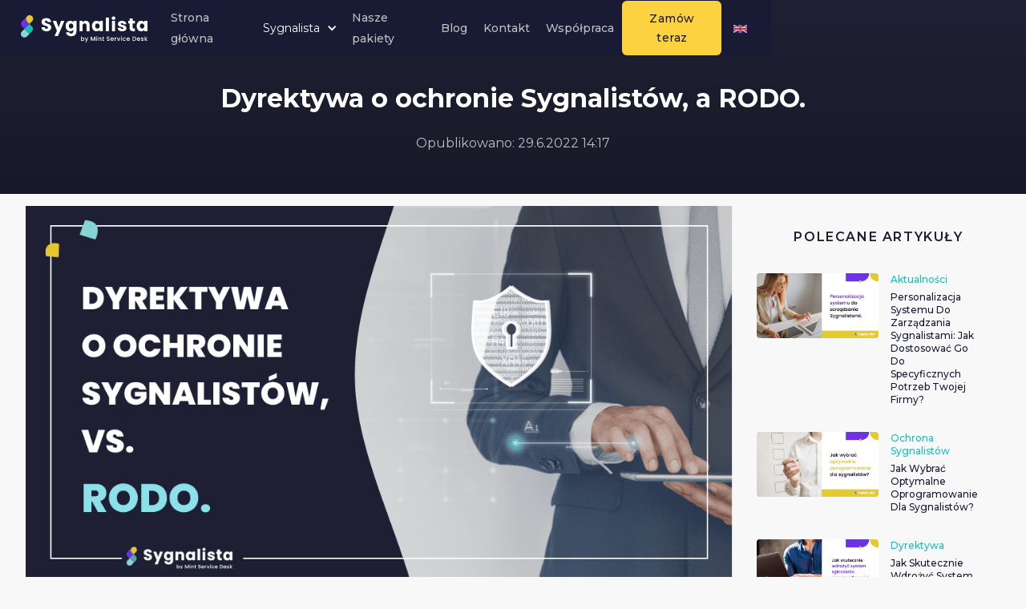

--- FILE ---
content_type: text/html; charset=utf-8
request_url: https://www.sygnalista.com/blog/dyrektywa-o-ochronie-sygnalistow-a-rodo
body_size: 7780
content:
<!DOCTYPE html><!-- Last Published: Fri Apr 25 2025 08:30:36 GMT+0000 (Coordinated Universal Time) --><html data-wf-domain="www.sygnalista.com" data-wf-page="616da7aae1848de10de07a91" data-wf-site="6148817088c9bc301c437ec9" lang="pl" data-wf-collection="616da7aae1848df3f0e07a8f" data-wf-item-slug="dyrektywa-o-ochronie-sygnalistow-a-rodo"><head><meta charset="utf-8"/><title>Dyrektywa o ochronie Sygnalistów, a RODO.</title><meta content="Dyrektywa o ochronie Sygnalistów i jej powiązanie z przepisami RODO" name="description"/><meta content="Dyrektywa o ochronie Sygnalistów, a RODO." property="og:title"/><meta content="Dyrektywa o ochronie Sygnalistów i jej powiązanie z przepisami RODO" property="og:description"/><meta content="https://cdn.prod.website-files.com/614dc73ed2aac6f7e9e17ca7/62dfa0130770941149d13422_1m%20(1).png" property="og:image"/><meta content="Dyrektywa o ochronie Sygnalistów, a RODO." property="twitter:title"/><meta content="Dyrektywa o ochronie Sygnalistów i jej powiązanie z przepisami RODO" property="twitter:description"/><meta content="https://cdn.prod.website-files.com/614dc73ed2aac6f7e9e17ca7/62dfa0130770941149d13422_1m%20(1).png" property="twitter:image"/><meta property="og:type" content="website"/><meta content="summary_large_image" name="twitter:card"/><meta content="width=device-width, initial-scale=1" name="viewport"/><link href="https://cdn.prod.website-files.com/6148817088c9bc301c437ec9/css/sygnalista.webflow.shared.03377b6d2.min.css" rel="stylesheet" type="text/css"/><link href="https://fonts.googleapis.com" rel="preconnect"/><link href="https://fonts.gstatic.com" rel="preconnect" crossorigin="anonymous"/><script src="https://ajax.googleapis.com/ajax/libs/webfont/1.6.26/webfont.js" type="text/javascript"></script><script type="text/javascript">WebFont.load({  google: {    families: ["Montserrat:100,100italic,200,200italic,300,300italic,400,400italic,500,500italic,600,600italic,700,700italic,800,800italic,900,900italic"]  }});</script><script type="text/javascript">!function(o,c){var n=c.documentElement,t=" w-mod-";n.className+=t+"js",("ontouchstart"in o||o.DocumentTouch&&c instanceof DocumentTouch)&&(n.className+=t+"touch")}(window,document);</script><link href="https://cdn.prod.website-files.com/6148817088c9bc301c437ec9/6156249043f5c88037348605_wersja_svg_sygnalista%20(3).png" rel="shortcut icon" type="image/x-icon"/><link href="https://cdn.prod.website-files.com/6148817088c9bc301c437ec9/6156246c1f9ce356c005f0cc_wersja_svg_sygnalista%20(3).png" rel="apple-touch-icon"/><script type="text/javascript">!function(f,b,e,v,n,t,s){if(f.fbq)return;n=f.fbq=function(){n.callMethod?n.callMethod.apply(n,arguments):n.queue.push(arguments)};if(!f._fbq)f._fbq=n;n.push=n;n.loaded=!0;n.version='2.0';n.agent='plwebflow';n.queue=[];t=b.createElement(e);t.async=!0;t.src=v;s=b.getElementsByTagName(e)[0];s.parentNode.insertBefore(t,s)}(window,document,'script','https://connect.facebook.net/en_US/fbevents.js');fbq('init', '556734845410045');fbq('track', 'PageView');</script><meta name="facebook-domain-verification" content="l9dfiyf0hd1e5ms5ymriqupoe7g9e8" />
<script src="https://flowbase.s3-ap-southeast-2.amazonaws.com/cookie/cookie.js"></script>
<!-- Global site tag (gtag.js) - Google Analytics -->
<script async src="https://www.googletagmanager.com/gtag/js?id=G-LRY6ZMNYZ7"></script>
<script async src="https://www.googletagmanager.com/gtag/js?id=UA-2044220-38"></script>
<script>
  window.dataLayer = window.dataLayer || [];
  function gtag(){dataLayer.push(arguments);}
  gtag('js', new Date());
 
  gtag('config', 'G-LRY6ZMNYZ7');
  gtag('config', 'UA-2044220-38');
  gtag('config', 'AW-713586387');
</script>


<!-- Hotjar Tracking Code for https://www.sygnalista.com/ -->
<script>
    (function(h,o,t,j,a,r){
        h.hj=h.hj||function(){(h.hj.q=h.hj.q||[]).push(arguments)};
        h._hjSettings={hjid:2647337,hjsv:6};
        a=o.getElementsByTagName('head')[0];
        r=o.createElement('script');r.async=1;
        r.src=t+h._hjSettings.hjid+j+h._hjSettings.hjsv;
        a.appendChild(r);
    })(window,document,'https://static.hotjar.com/c/hotjar-','.js?sv=');
</script>

<!-- Google Tag Manager -->
<script>(function(w,d,s,l,i){w[l]=w[l]||[];w[l].push({'gtm.start':
new Date().getTime(),event:'gtm.js'});var f=d.getElementsByTagName(s)[0],
j=d.createElement(s),dl=l!='dataLayer'?'&l='+l:'';j.async=true;j.src=
'https://www.googletagmanager.com/gtm.js?id='+i+dl;f.parentNode.insertBefore(j,f);
})(window,document,'script','dataLayer','GTM-MSQ4ZN6');</script>
<!-- End Google Tag Manager --><script type="text/javascript">window.__WEBFLOW_CURRENCY_SETTINGS = {"currencyCode":"PLN","symbol":"zł","decimal":",","fractionDigits":2,"group":" ","template":"{{wf {\"path\":\"symbol\",\"type\":\"PlainText\"} }} {{wf {\"path\":\"amount\",\"type\":\"CommercePrice\"} }} {{wf {\"path\":\"currencyCode\",\"type\":\"PlainText\"} }}","hideDecimalForWholeNumbers":false};</script></head><body class="body-2"><div data-collapse="medium" data-animation="default" data-duration="400" data-easing="ease-in-quad" data-easing2="ease-in-quad" data-doc-height="1" role="banner" class="navbar w-nav"><div class="nav-block"><nav role="navigation" class="nav-menu w-nav-menu"><div class="div-block-137"><a href="/" class="link-block-15 w-inline-block"><img src="https://cdn.prod.website-files.com/6148817088c9bc301c437ec9/6179b3316d14caaa5a1a261d_sygnalista_white0.svg" loading="lazy" alt="Logo Sygnalista" class="image-15"/></a></div><a href="/" class="nav-link w-nav-link">Strona główna</a><div data-hover="true" data-delay="0" class="dropdown nav-link w-dropdown"><div class="dropdown-toggle-3 menu-hover-desktop w-dropdown-toggle"><div class="icon-2 w-icon-dropdown-toggle"></div><div class="text-block-14">Sygnalista</div></div><nav class="dropdown-list-5 phone-dropdown w-dropdown-list"><a href="/#sygnalista" class="dropdown-link-13 f-rozwijane w-dropdown-link">Dlaczego Sygnalista</a><a href="/dyrektywa" class="dropdown-link-13 f-rozwijane w-dropdown-link">Dyrektywa</a><a href="/#functionalities" class="dropdown-link-13 f-rozwijane w-dropdown-link">Funkcjonalności</a><a href="/#faq" class="dropdown-link-13 f-rozwijane w-dropdown-link">FAQ</a></nav></div><a href="/#sygnalista" class="nav-link hiddenmenuitem w-nav-link">Dlaczego Sygnalista</a><a href="/dyrektywa" class="nav-link hiddenmenuitem w-nav-link">Dyrektywa</a><a href="/#features" class="nav-link hiddenmenuitem w-nav-link">Funkcjonalności</a><a href="/#nasze-pakiety-button" class="nav-link w-nav-link">Nasze pakiety</a><a href="/blog" class="nav-link w-nav-link">Blog</a><a href="/#faq" class="nav-link hiddenmenuitem w-nav-link">FAQ</a><a href="/kontakt" class="nav-link w-nav-link">Kontakt</a><a href="/wspolpraca" class="nav-link w-nav-link">Współpraca</a></nav><div class="menu-button w-nav-button"><div class="menu-icon w-icon-nav-menu"></div></div><a href="/#nasze-pakiety-button" class="primary-button orderbutton w-button">Zamów teraz</a><a title="Whistleblower" href="https://www.mintsd.com/whistleblower/whistleblower-by-mint-service-desk" class="link-block-4 w-inline-block"><img src="https://cdn.prod.website-files.com/6148817088c9bc301c437ec9/6198204ccdb07d0c3867e8c9_united-kingdom-flag-icon-32%20(1).png" loading="lazy" alt="Flaga EN" class="image-11"/></a></div></div><div class="header-section inner-page"><div class="hero-block inner smallheader"><div class="hero-content inner"><h1 class="hero-title">Dyrektywa o ochronie Sygnalistów, a RODO. </h1><div class="div-block-16"><div class="hero-text">Opublikowano: </div><div class="hero-text create-date">29.6.2022 14:17</div></div></div></div></div><div class="section-2 singlepostsection"><div class="block-content blogcontent"><div class="div-block-17"><img src="https://cdn.prod.website-files.com/614dc73ed2aac6f7e9e17ca7/62dfa011b83ee831a1e7cdf3_1d%20(1).png" loading="lazy" alt="Dyrektywa o ochronie Sygnalistów i jej powiązanie z przepisami RODO" sizes="(max-width: 479px) 90vw, (max-width: 991px) 63vw, (max-width: 1919px) 69vw, 990px" srcset="https://cdn.prod.website-files.com/614dc73ed2aac6f7e9e17ca7/62dfa011b83ee831a1e7cdf3_1d%20(1)-p-500.png 500w, https://cdn.prod.website-files.com/614dc73ed2aac6f7e9e17ca7/62dfa011b83ee831a1e7cdf3_1d%20(1).png 1066w" class="image-10"/><div class="blog-rich-text-block w-richtext"><p>Zgodnie z Dyrektywą Parlamentu Europejskiego i Rady (UE) 2019/1937 każda osoba, która dokona zgłoszenia naruszenia, którego była bezpośrednim lub pośrednim świadkiem podlega ochronie. Dane osobowe Sygnalistów powinny być bezwzględnie zabezpieczone przed osobami trzecimi. W jaki sposób <a href="https://www.sygnalista.com/#sygnalista">przepisy o ochronie osób sygnalizujących nieprawidłowości </a>są powiązane z tymi dotyczącymi RODO?</p></div><div class="blog-rich-text-block hidden w-richtext"><h1>What’s a Rich Text element?</h1><h2>What’s a Rich Text element?</h2><h3>What’s a Rich Text element?</h3><h4>What’s a Rich Text element?</h4><h5>What’s a Rich Text element?</h5><h6>What’s a Rich Text element?</h6><p>The rich text <strong>element allows you to create </strong>and <a href="http://asaga">format headings, paragraphs, blockquotes</a>, images, and video all in one place instead of having to add and format them individually. Just double-click and easily create content.</p><ul role="list"><li>pkt 1</li><li>pkt 2</li></ul><ol start="" role="list"><li>some one 1</li><li>some one 2</li></ol></div><div class="blog-rich-text-block w-richtext"><h3>Kto podlega ochronie w związku z nowymi przepisami? </h3><p>Przed pojawieniem się <a href="https://www.sygnalista.com/dyrektywa" target="_blank">Dyrektywy Parlamentu Europejskiego i Rady</a>, osoby, które były świadkami naruszeń, a następnie dokonały ich zgłoszenia nie były w tak zaawansowanym stopniu prawnie chronione przed reperkusjami ze strony m.in. współpracowników lub kadry zarządczej. Działania odwetowe polegały na degradacji ze stanowiska lub całkowitej utracie zatrudnienia. <strong>W związku z tym, że każdy kraj członkowski Unii Europejskiej został zobligowany do stworzenia i zaimplementowania państwowych przepisów odnośnie Sygnalistów, wszystkie osoby fizyczne, pracujące w sektorze prywatnym, lub publicznym oraz spełniające założenia dyrektywy stały się prawnie chronione.</strong> Należą do nich: </p><p>- Aktualni oraz byli pracownicy. </p><p>- Osoby starające się o zatrudnienie. </p><p>- Osoby, które wykonują pracę na zasadzie umowy cywilnoprawnej lub pod nadzorem i kierownictwem wykonawcy, podwykonawcy lub dostawcy. </p><p>- Przedsiębiorcy. </p><p>- Akcjonariusze lub wspólnicy. </p><p>- Członkowie organów osób prawnych. </p><p>- Stażyści. </p><p>- Wolontariusze. </p><p>‍</p><h3>Jak RODO wpływa na dyrektywę o Sygnalistach? </h3><p><strong>Zabezpieczenie Sygnalistów przed działaniami odwetowymi polega na </strong><a href="https://www.sygnalista.com/blog/jak-rozumiec-anonimowosc-w-przypadku-dyrektywy-o-ochronie-sygnalistow" target="_blank"><strong>ochronie poufności ich tożsamości</strong></a>. Przetwarzanie, wymiana i przekazywanie danych osobowych osób zgłaszających naruszenia dokonywane musi być zgodnie z RODO oraz dyrektywą DODO (ustawą z dnia 14 grudnia 2018 r. o ochronie danych osobowych w związku z zapobieganiem i zwalczeniem przestępczości). Wszelkie dane, które nie mają związku z konkretnym zgłoszeniem nie powinny być gromadzone, a jeśli zostały zebrane muszą być natychmiastowo usunięte. </p><p><strong>Nowy projekt ustawy o ochronie Sygnalistów przewiduje, że dane osobowe Sygnalistów oraz inne informacje, które są potrzebne do ustalenia ich tożsamości nie podlegają ujawnieniu, jeśli zgłaszający nie wydali na to zgody.</strong> Wyjątkiem są sytuacje, gdy pracodawca, organ publiczny lub organ centralny otrzymali zawiadomienie i pracują nad weryfikacją jego autentyczności oraz podejmują działania naprawcze. Co więcej, dane osobowe potrzebne do obsługi zgłoszeń mogą być przechowywane przez wyżej wymienione organy nie dłużej niż przez okres 5 lat, liczony od dnia ich przyjęcia. </p><p>‍</p><h3>W jaki sposób pracodawca może chronić dane zgłaszającego? </h3><p><strong>Przede wszystkim, obowiązkiem pracodawców jest wyjaśnienie pracownikom wszelkich wątpliwości dotyczących procesu sygnalizowania nieprawidłowości oraz poinformowanie ich o zasadach sygnalizowania naruszeń.</strong> Systemem, który z pewnością usprawnia komunikację w relacjach pracodawcy z pracownikami jest <a href="https://www.sygnalista.com/" target="_blank">system Sygnalista do przyjmowania i obsługi zgłoszeń</a>. </p><p>W celu ochrony danych osobowych osób zgłaszających nieprawidłowości, pracodawcy powinni wprowadzić kompleksowe rozwiązania organizacyjne. Należą do nich m.in.: </p><p>- <strong>Upoważnienia.</strong> Dostęp do konkretnego zgłoszenia powinny mieć tylko osoby, które zostały w pisemny sposób upoważnione do jego obsługi. Istotne jest to, aby było ich jak najmniej oraz żeby zostały zobowiązane do zachowania tajemnicy i przestrzegania zasad ochrony poufności tożsamości Sygnalistów.  </p><p>- <strong>Regulaminy</strong>. Pracodawcy powinni stworzyć odpowiednie zapisy, które w sposób transparentny i rzetelny opisują wszystkie etapy obsługi zgłoszeń tak, aby wszelkie wątpliwości pracowników zostały rozwiane. W tym celu mogą zastosować formę regulaminów lub dokumentacji procedur. </p><p>- <strong>Anonimizacja danych</strong>. Działania te polegają na modyfikacji danych osobowych w taki sposób, aby połączenie informacji z określoną osobą fizyczną było niemożliwe lub wymagało zbyt dużych kosztów finansowych.  </p><p><strong>Zgodnie z ustanowionymi przepisami RODO, pracodawcy objęci dyrektywą o ochronie Sygnalistów powinni spełnić obowiązek informacyjny względem osoby zgłaszającej naruszenie oraz tej, której ono dotyczy.</strong> Istnieje kilka sposobów powiadamiania osoby sygnalizującej, a jednym z nich jest, na przykład zamieszczenie odpowiedniej informacji w <a href="https://www.sygnalista.com/kontakt" target="_blank">formie odpowiedzi w systemie Sygnalista</a>. W przypadku sprawcy naruszenia, którego dotyczy zgłoszenie, zgodnie z RODO, pracodawca ma na przekazanie informacji w ciągu 30 dni od momentu uzyskania danych. </p><p>Podsumowując, obowiązkiem pracodawcy jest zapewnić skuteczną ochronę poufności tożsamości Sygnalistów zgodną zarówno z wytycznymi dyrektywy Unii Europejskiej, jak i przepisami RODO.</p></div><div class="div-block-146"><a href="/#pricing-div" class="primary-button orderbutton w-button">Zamów teraz</a></div></div><div class="sidebar-block blogsidebar"><h2 class="sidebar-heading">POLECANE ARTYKUŁY</h2><div class="w-dyn-list"><div role="list" class="w-dyn-items"><div role="listitem" class="w-dyn-item"><a href="/blog/personalizacja-systemu-do-zarzadzania-sygnalistami-jak-dostosowac-go-do-specyficznych-potrzeb-twojej-firmy" target="_blank" class="sidebar-post-card w-inline-block w-clearfix"><div style="background-image:url(&quot;https://cdn.prod.website-files.com/614dc73ed2aac6f7e9e17ca7/66c307fa4cae916d6cdd2ab6_duzaPL%209.png&quot;)" class="sidebar-post-image"></div><div class="div-block-101"><div class="sidear-post-category-2">Aktualności</div><h6 class="sidebar-post-heading-2">Personalizacja systemu do zarządzania sygnalistami: Jak dostosować go do specyficznych potrzeb Twojej firmy?</h6></div></a></div><div role="listitem" class="w-dyn-item"><a href="/blog/jak-wybrac-optymalne-oprogramowanie-dla-sygnalistow" target="_blank" class="sidebar-post-card w-inline-block w-clearfix"><div style="background-image:url(&quot;https://cdn.prod.website-files.com/614dc73ed2aac6f7e9e17ca7/66acb702fe56ba89323a1b2a_rrty.png&quot;)" class="sidebar-post-image"></div><div class="div-block-101"><div class="sidear-post-category-2">Ochrona Sygnalistów</div><h6 class="sidebar-post-heading-2">Jak wybrać optymalne oprogramowanie dla sygnalistów?</h6></div></a></div><div role="listitem" class="w-dyn-item"><a href="/blog/jak-skutecznie-wdrozyc-system-zglaszania-nieprawidlowosci-w-firmie" target="_blank" class="sidebar-post-card w-inline-block w-clearfix"><div style="background-image:url(&quot;https://cdn.prod.website-files.com/614dc73ed2aac6f7e9e17ca7/669a5733e3fbd4a719dc556b_111.png&quot;)" class="sidebar-post-image"></div><div class="div-block-101"><div class="sidear-post-category-2">Dyrektywa</div><h6 class="sidebar-post-heading-2">Jak skutecznie wdrożyć system zgłaszania nieprawidłowości w firmie?</h6></div></a></div><div role="listitem" class="w-dyn-item"><a href="/blog/w-jaki-sposob-pracownicy-moga-zglosic-mobbing-w-pracy" target="_blank" class="sidebar-post-card w-inline-block w-clearfix"><div style="background-image:url(&quot;https://cdn.prod.website-files.com/614dc73ed2aac6f7e9e17ca7/63909805364473c541e8d350_mala.png&quot;)" class="sidebar-post-image"></div><div class="div-block-101"><div class="sidear-post-category-2">Ochrona Sygnalistów</div><h6 class="sidebar-post-heading-2">W jaki sposób pracownicy mogą zgłosić mobbing w pracy?</h6></div></a></div><div role="listitem" class="w-dyn-item"><a href="/blog/oprogramowanie-do-zarzadzania-zgloszeniami-sygnalistow-jak-wybrac-najlepsza-opcje" target="_blank" class="sidebar-post-card w-inline-block w-clearfix"><div style="background-image:url(&quot;https://cdn.prod.website-files.com/614dc73ed2aac6f7e9e17ca7/64f87a160f0bf0789c5f986b_malaPL%204.png&quot;)" class="sidebar-post-image"></div><div class="div-block-101"><div class="sidear-post-category-2">Ochrona Sygnalistów</div><h6 class="sidebar-post-heading-2">Oprogramowanie do Zarządzania Zgłoszeniami Sygnalistów: Jak Wybrać Najlepszą Opcję?</h6></div></a></div></div></div><div class="div-block-18"><p class="paragraph-4">TAGI  </p><div class="collection-list-wrapper-6 w-dyn-list"><div role="list" class="collection-list-11 w-dyn-items"><div role="listitem" class="w-dyn-item"><div class="sidebar-tag-link">ochrona sygnalistow</div></div><div role="listitem" class="w-dyn-item"><div class="sidebar-tag-link">dyrektywa o sygnalistach</div></div><div role="listitem" class="w-dyn-item"><div class="sidebar-tag-link">zarzadzanie zgloszeniami</div></div><div role="listitem" class="w-dyn-item"><div class="sidebar-tag-link">obsluga zgloszen</div></div><div role="listitem" class="w-dyn-item"><div class="sidebar-tag-link">Sygnalista</div></div><div role="listitem" class="w-dyn-item"><div class="sidebar-tag-link">News</div></div></div></div></div></div></div></div><div class="footer"><div class="footer-block"><div data-w-id="e8d13286-4f22-98bd-8338-9e174ec1fd5c" class="w-layout-grid footer-grid"><div id="w-node-e8d13286-4f22-98bd-8338-9e174ec1fd61-4ec1fd5a" class="block-footer"><h5 class="footer-title">Kontakt</h5><div class="footer-nav-link-line"><a href="/kontakt" class="footer-link">Skontaktuj się z nami</a><div class="footer-hover-line"></div></div><div class="footer-nav-link-line"><a href="mailto:info@itsmsoftware.pl" class="footer-link">sales@itsmsoftware.pl</a><a href="mailto:info@itsmsoftware.pl" class="footer-link">support@itsmsoftware.pl</a><div class="footer-hover-line"></div></div><div class="footer-nav-link-line"><a href="tel:602649685" class="footer-link">+48 602 649 685</a><div class="footer-hover-line"></div></div><div class="footer-nav-link-line"><div class="footer-hover-line"></div></div><div class="div-block-12"><a href="https://www.facebook.com/sygnalistamintsd" target="_blank" class="footer-social-link w-inline-block"><img src="https://cdn.prod.website-files.com/6148817088c9bc301c437ec9/615f666dc769d253ccd0e4f1_facebook.svg" loading="lazy" alt="facebook icon" class="image-5"/></a><a href="https://www.linkedin.com/showcase/sygnalistamintsd" target="_blank" class="footer-social-link w-inline-block"><img src="https://cdn.prod.website-files.com/6148817088c9bc301c437ec9/615f6675f8af4b07c35acc3c_linkedin%20(1).svg" loading="lazy" alt="linkedin icon" class="image-6"/></a></div></div><div id="w-node-_8741b9e6-7be6-c41f-c5e1-04e5413a21c9-4ec1fd5a" class="block-footer"><h5 class="footer-title">Sygnalista</h5><div class="footer-nav-link-line"><a href="/#sygnalista" class="footer-link">Dlaczego Sygnalista</a><div class="footer-hover-line"></div></div><div class="footer-nav-link-line"><a href="/#functionalities" class="footer-link">Funkcjonalności</a><div class="footer-hover-line"></div></div><div class="footer-nav-link-line"><a href="/#pricing" class="footer-link">Nasze pakiety</a><div class="footer-hover-line"></div></div><div class="footer-nav-link-line"><a href="/#whatIsThis" class="footer-link">Czym jest Sygnalista?</a><div class="footer-hover-line"></div></div><div class="footer-nav-link-line"><a href="/#faq" class="footer-link">FAQ</a><div class="footer-hover-line"></div></div><div class="footer-nav-link-line"><a href="/blog" class="footer-link">Blog</a><div class="footer-hover-line"></div></div></div><div id="w-node-_0e10e707-3e4a-7fa2-a49b-c9060eefa64a-4ec1fd5a" class="block-footer"><h5 class="footer-title">O Nas</h5><a href="https://www.itsmsoftware.pl/" target="_blank" class="link">ITSM Software S.A.<br/>Geodetów 1<br/>35-328 Rzeszów,<br/>Polska</a><div class="footer-nav-link-line"><a href="/polityka-prywatnosci" class="footer-link">Polityka Prywatności</a><a href="/regulamin" class="footer-link">Regulamin usługi</a><a href="/klauzula-informacyjna" class="footer-link">Klauzula Informacyjna</a><div class="footer-hover-line"></div></div></div></div><div class="footer-divider"></div><div data-w-id="e8d13286-4f22-98bd-8338-9e174ec1fd86" class="bottom-footer"><div class="text-block">© Sygnalista. All rights reserved</div></div></div></div><script src="https://d3e54v103j8qbb.cloudfront.net/js/jquery-3.5.1.min.dc5e7f18c8.js?site=6148817088c9bc301c437ec9" type="text/javascript" integrity="sha256-9/aliU8dGd2tb6OSsuzixeV4y/faTqgFtohetphbbj0=" crossorigin="anonymous"></script><script src="https://cdn.prod.website-files.com/6148817088c9bc301c437ec9/js/webflow.schunk.90690657670f5b00.js" type="text/javascript"></script><script src="https://cdn.prod.website-files.com/6148817088c9bc301c437ec9/js/webflow.schunk.b9b61f8591f96be1.js" type="text/javascript"></script><script src="https://cdn.prod.website-files.com/6148817088c9bc301c437ec9/js/webflow.cbdef86c.d5bec3fa325d0e9d.js" type="text/javascript"></script><script>
  // accept cookies
  flowBaseCookie('#cookieBlock', '#accept', '#clr', 30);
</script><style>
    ul li {
     padding: 0px 0 0 25px;
     background-image: url(https://cdn.prod.website-files.com/6148817088c9bc301c437ec9/62f9098ab5d67205b0d99a6c_yellow-tick.svg);
     background-repeat: no-repeat;
     background-position: 0 center;
     background-size: 20px;
     background-position: left top;
}
 ul {
     padding-left: 0;
     list-style-type: none;
}
</style></body></html>

--- FILE ---
content_type: text/css
request_url: https://cdn.prod.website-files.com/6148817088c9bc301c437ec9/css/sygnalista.webflow.shared.03377b6d2.min.css
body_size: 31353
content:
html{-webkit-text-size-adjust:100%;-ms-text-size-adjust:100%;font-family:sans-serif}body{margin:0}article,aside,details,figcaption,figure,footer,header,hgroup,main,menu,nav,section,summary{display:block}audio,canvas,progress,video{vertical-align:baseline;display:inline-block}audio:not([controls]){height:0;display:none}[hidden],template{display:none}a{background-color:#0000}a:active,a:hover{outline:0}abbr[title]{border-bottom:1px dotted}b,strong{font-weight:700}dfn{font-style:italic}h1{margin:.67em 0;font-size:2em}mark{color:#000;background:#ff0}small{font-size:80%}sub,sup{vertical-align:baseline;font-size:75%;line-height:0;position:relative}sup{top:-.5em}sub{bottom:-.25em}img{border:0}svg:not(:root){overflow:hidden}hr{box-sizing:content-box;height:0}pre{overflow:auto}code,kbd,pre,samp{font-family:monospace;font-size:1em}button,input,optgroup,select,textarea{color:inherit;font:inherit;margin:0}button{overflow:visible}button,select{text-transform:none}button,html input[type=button],input[type=reset]{-webkit-appearance:button;cursor:pointer}button[disabled],html input[disabled]{cursor:default}button::-moz-focus-inner,input::-moz-focus-inner{border:0;padding:0}input{line-height:normal}input[type=checkbox],input[type=radio]{box-sizing:border-box;padding:0}input[type=number]::-webkit-inner-spin-button,input[type=number]::-webkit-outer-spin-button{height:auto}input[type=search]{-webkit-appearance:none}input[type=search]::-webkit-search-cancel-button,input[type=search]::-webkit-search-decoration{-webkit-appearance:none}legend{border:0;padding:0}textarea{overflow:auto}optgroup{font-weight:700}table{border-collapse:collapse;border-spacing:0}td,th{padding:0}@font-face{font-family:webflow-icons;src:url([data-uri])format("truetype");font-weight:400;font-style:normal}[class^=w-icon-],[class*=\ w-icon-]{speak:none;font-variant:normal;text-transform:none;-webkit-font-smoothing:antialiased;-moz-osx-font-smoothing:grayscale;font-style:normal;font-weight:400;line-height:1;font-family:webflow-icons!important}.w-icon-slider-right:before{content:""}.w-icon-slider-left:before{content:""}.w-icon-nav-menu:before{content:""}.w-icon-arrow-down:before,.w-icon-dropdown-toggle:before{content:""}.w-icon-file-upload-remove:before{content:""}.w-icon-file-upload-icon:before{content:""}*{box-sizing:border-box}html{height:100%}body{color:#333;background-color:#fff;min-height:100%;margin:0;font-family:Arial,sans-serif;font-size:14px;line-height:20px}img{vertical-align:middle;max-width:100%;display:inline-block}html.w-mod-touch *{background-attachment:scroll!important}.w-block{display:block}.w-inline-block{max-width:100%;display:inline-block}.w-clearfix:before,.w-clearfix:after{content:" ";grid-area:1/1/2/2;display:table}.w-clearfix:after{clear:both}.w-hidden{display:none}.w-button{color:#fff;line-height:inherit;cursor:pointer;background-color:#3898ec;border:0;border-radius:0;padding:9px 15px;text-decoration:none;display:inline-block}input.w-button{-webkit-appearance:button}html[data-w-dynpage] [data-w-cloak]{color:#0000!important}.w-code-block{margin:unset}pre.w-code-block code{all:inherit}.w-optimization{display:contents}.w-webflow-badge,.w-webflow-badge>img{box-sizing:unset;width:unset;height:unset;max-height:unset;max-width:unset;min-height:unset;min-width:unset;margin:unset;padding:unset;float:unset;clear:unset;border:unset;border-radius:unset;background:unset;background-image:unset;background-position:unset;background-size:unset;background-repeat:unset;background-origin:unset;background-clip:unset;background-attachment:unset;background-color:unset;box-shadow:unset;transform:unset;direction:unset;font-family:unset;font-weight:unset;color:unset;font-size:unset;line-height:unset;font-style:unset;font-variant:unset;text-align:unset;letter-spacing:unset;-webkit-text-decoration:unset;text-decoration:unset;text-indent:unset;text-transform:unset;list-style-type:unset;text-shadow:unset;vertical-align:unset;cursor:unset;white-space:unset;word-break:unset;word-spacing:unset;word-wrap:unset;transition:unset}.w-webflow-badge{white-space:nowrap;cursor:pointer;box-shadow:0 0 0 1px #0000001a,0 1px 3px #0000001a;visibility:visible!important;opacity:1!important;z-index:2147483647!important;color:#aaadb0!important;overflow:unset!important;background-color:#fff!important;border-radius:3px!important;width:auto!important;height:auto!important;margin:0!important;padding:6px!important;font-size:12px!important;line-height:14px!important;text-decoration:none!important;display:inline-block!important;position:fixed!important;inset:auto 12px 12px auto!important;transform:none!important}.w-webflow-badge>img{position:unset;visibility:unset!important;opacity:1!important;vertical-align:middle!important;display:inline-block!important}h1,h2,h3,h4,h5,h6{margin-bottom:10px;font-weight:700}h1{margin-top:20px;font-size:38px;line-height:44px}h2{margin-top:20px;font-size:32px;line-height:36px}h3{margin-top:20px;font-size:24px;line-height:30px}h4{margin-top:10px;font-size:18px;line-height:24px}h5{margin-top:10px;font-size:14px;line-height:20px}h6{margin-top:10px;font-size:12px;line-height:18px}p{margin-top:0;margin-bottom:10px}blockquote{border-left:5px solid #e2e2e2;margin:0 0 10px;padding:10px 20px;font-size:18px;line-height:22px}figure{margin:0 0 10px}figcaption{text-align:center;margin-top:5px}ul,ol{margin-top:0;margin-bottom:10px;padding-left:40px}.w-list-unstyled{padding-left:0;list-style:none}.w-embed:before,.w-embed:after{content:" ";grid-area:1/1/2/2;display:table}.w-embed:after{clear:both}.w-video{width:100%;padding:0;position:relative}.w-video iframe,.w-video object,.w-video embed{border:none;width:100%;height:100%;position:absolute;top:0;left:0}fieldset{border:0;margin:0;padding:0}button,[type=button],[type=reset]{cursor:pointer;-webkit-appearance:button;border:0}.w-form{margin:0 0 15px}.w-form-done{text-align:center;background-color:#ddd;padding:20px;display:none}.w-form-fail{background-color:#ffdede;margin-top:10px;padding:10px;display:none}label{margin-bottom:5px;font-weight:700;display:block}.w-input,.w-select{color:#333;vertical-align:middle;background-color:#fff;border:1px solid #ccc;width:100%;height:38px;margin-bottom:10px;padding:8px 12px;font-size:14px;line-height:1.42857;display:block}.w-input::placeholder,.w-select::placeholder{color:#999}.w-input:focus,.w-select:focus{border-color:#3898ec;outline:0}.w-input[disabled],.w-select[disabled],.w-input[readonly],.w-select[readonly],fieldset[disabled] .w-input,fieldset[disabled] .w-select{cursor:not-allowed}.w-input[disabled]:not(.w-input-disabled),.w-select[disabled]:not(.w-input-disabled),.w-input[readonly],.w-select[readonly],fieldset[disabled]:not(.w-input-disabled) .w-input,fieldset[disabled]:not(.w-input-disabled) .w-select{background-color:#eee}textarea.w-input,textarea.w-select{height:auto}.w-select{background-color:#f3f3f3}.w-select[multiple]{height:auto}.w-form-label{cursor:pointer;margin-bottom:0;font-weight:400;display:inline-block}.w-radio{margin-bottom:5px;padding-left:20px;display:block}.w-radio:before,.w-radio:after{content:" ";grid-area:1/1/2/2;display:table}.w-radio:after{clear:both}.w-radio-input{float:left;margin:3px 0 0 -20px;line-height:normal}.w-file-upload{margin-bottom:10px;display:block}.w-file-upload-input{opacity:0;z-index:-100;width:.1px;height:.1px;position:absolute;overflow:hidden}.w-file-upload-default,.w-file-upload-uploading,.w-file-upload-success{color:#333;display:inline-block}.w-file-upload-error{margin-top:10px;display:block}.w-file-upload-default.w-hidden,.w-file-upload-uploading.w-hidden,.w-file-upload-error.w-hidden,.w-file-upload-success.w-hidden{display:none}.w-file-upload-uploading-btn{cursor:pointer;background-color:#fafafa;border:1px solid #ccc;margin:0;padding:8px 12px;font-size:14px;font-weight:400;display:flex}.w-file-upload-file{background-color:#fafafa;border:1px solid #ccc;flex-grow:1;justify-content:space-between;margin:0;padding:8px 9px 8px 11px;display:flex}.w-file-upload-file-name{font-size:14px;font-weight:400;display:block}.w-file-remove-link{cursor:pointer;width:auto;height:auto;margin-top:3px;margin-left:10px;padding:3px;display:block}.w-icon-file-upload-remove{margin:auto;font-size:10px}.w-file-upload-error-msg{color:#ea384c;padding:2px 0;display:inline-block}.w-file-upload-info{padding:0 12px;line-height:38px;display:inline-block}.w-file-upload-label{cursor:pointer;background-color:#fafafa;border:1px solid #ccc;margin:0;padding:8px 12px;font-size:14px;font-weight:400;display:inline-block}.w-icon-file-upload-icon,.w-icon-file-upload-uploading{width:20px;margin-right:8px;display:inline-block}.w-icon-file-upload-uploading{height:20px}.w-container{max-width:940px;margin-left:auto;margin-right:auto}.w-container:before,.w-container:after{content:" ";grid-area:1/1/2/2;display:table}.w-container:after{clear:both}.w-container .w-row{margin-left:-10px;margin-right:-10px}.w-row:before,.w-row:after{content:" ";grid-area:1/1/2/2;display:table}.w-row:after{clear:both}.w-row .w-row{margin-left:0;margin-right:0}.w-col{float:left;width:100%;min-height:1px;padding-left:10px;padding-right:10px;position:relative}.w-col .w-col{padding-left:0;padding-right:0}.w-col-1{width:8.33333%}.w-col-2{width:16.6667%}.w-col-3{width:25%}.w-col-4{width:33.3333%}.w-col-5{width:41.6667%}.w-col-6{width:50%}.w-col-7{width:58.3333%}.w-col-8{width:66.6667%}.w-col-9{width:75%}.w-col-10{width:83.3333%}.w-col-11{width:91.6667%}.w-col-12{width:100%}.w-hidden-main{display:none!important}@media screen and (max-width:991px){.w-container{max-width:728px}.w-hidden-main{display:inherit!important}.w-hidden-medium{display:none!important}.w-col-medium-1{width:8.33333%}.w-col-medium-2{width:16.6667%}.w-col-medium-3{width:25%}.w-col-medium-4{width:33.3333%}.w-col-medium-5{width:41.6667%}.w-col-medium-6{width:50%}.w-col-medium-7{width:58.3333%}.w-col-medium-8{width:66.6667%}.w-col-medium-9{width:75%}.w-col-medium-10{width:83.3333%}.w-col-medium-11{width:91.6667%}.w-col-medium-12{width:100%}.w-col-stack{width:100%;left:auto;right:auto}}@media screen and (max-width:767px){.w-hidden-main,.w-hidden-medium{display:inherit!important}.w-hidden-small{display:none!important}.w-row,.w-container .w-row{margin-left:0;margin-right:0}.w-col{width:100%;left:auto;right:auto}.w-col-small-1{width:8.33333%}.w-col-small-2{width:16.6667%}.w-col-small-3{width:25%}.w-col-small-4{width:33.3333%}.w-col-small-5{width:41.6667%}.w-col-small-6{width:50%}.w-col-small-7{width:58.3333%}.w-col-small-8{width:66.6667%}.w-col-small-9{width:75%}.w-col-small-10{width:83.3333%}.w-col-small-11{width:91.6667%}.w-col-small-12{width:100%}}@media screen and (max-width:479px){.w-container{max-width:none}.w-hidden-main,.w-hidden-medium,.w-hidden-small{display:inherit!important}.w-hidden-tiny{display:none!important}.w-col{width:100%}.w-col-tiny-1{width:8.33333%}.w-col-tiny-2{width:16.6667%}.w-col-tiny-3{width:25%}.w-col-tiny-4{width:33.3333%}.w-col-tiny-5{width:41.6667%}.w-col-tiny-6{width:50%}.w-col-tiny-7{width:58.3333%}.w-col-tiny-8{width:66.6667%}.w-col-tiny-9{width:75%}.w-col-tiny-10{width:83.3333%}.w-col-tiny-11{width:91.6667%}.w-col-tiny-12{width:100%}}.w-widget{position:relative}.w-widget-map{width:100%;height:400px}.w-widget-map label{width:auto;display:inline}.w-widget-map img{max-width:inherit}.w-widget-map .gm-style-iw{text-align:center}.w-widget-map .gm-style-iw>button{display:none!important}.w-widget-twitter{overflow:hidden}.w-widget-twitter-count-shim{vertical-align:top;text-align:center;background:#fff;border:1px solid #758696;border-radius:3px;width:28px;height:20px;display:inline-block;position:relative}.w-widget-twitter-count-shim *{pointer-events:none;-webkit-user-select:none;user-select:none}.w-widget-twitter-count-shim .w-widget-twitter-count-inner{text-align:center;color:#999;font-family:serif;font-size:15px;line-height:12px;position:relative}.w-widget-twitter-count-shim .w-widget-twitter-count-clear{display:block;position:relative}.w-widget-twitter-count-shim.w--large{width:36px;height:28px}.w-widget-twitter-count-shim.w--large .w-widget-twitter-count-inner{font-size:18px;line-height:18px}.w-widget-twitter-count-shim:not(.w--vertical){margin-left:5px;margin-right:8px}.w-widget-twitter-count-shim:not(.w--vertical).w--large{margin-left:6px}.w-widget-twitter-count-shim:not(.w--vertical):before,.w-widget-twitter-count-shim:not(.w--vertical):after{content:" ";pointer-events:none;border:solid #0000;width:0;height:0;position:absolute;top:50%;left:0}.w-widget-twitter-count-shim:not(.w--vertical):before{border-width:4px;border-color:#75869600 #5d6c7b #75869600 #75869600;margin-top:-4px;margin-left:-9px}.w-widget-twitter-count-shim:not(.w--vertical).w--large:before{border-width:5px;margin-top:-5px;margin-left:-10px}.w-widget-twitter-count-shim:not(.w--vertical):after{border-width:4px;border-color:#fff0 #fff #fff0 #fff0;margin-top:-4px;margin-left:-8px}.w-widget-twitter-count-shim:not(.w--vertical).w--large:after{border-width:5px;margin-top:-5px;margin-left:-9px}.w-widget-twitter-count-shim.w--vertical{width:61px;height:33px;margin-bottom:8px}.w-widget-twitter-count-shim.w--vertical:before,.w-widget-twitter-count-shim.w--vertical:after{content:" ";pointer-events:none;border:solid #0000;width:0;height:0;position:absolute;top:100%;left:50%}.w-widget-twitter-count-shim.w--vertical:before{border-width:5px;border-color:#5d6c7b #75869600 #75869600;margin-left:-5px}.w-widget-twitter-count-shim.w--vertical:after{border-width:4px;border-color:#fff #fff0 #fff0;margin-left:-4px}.w-widget-twitter-count-shim.w--vertical .w-widget-twitter-count-inner{font-size:18px;line-height:22px}.w-widget-twitter-count-shim.w--vertical.w--large{width:76px}.w-background-video{color:#fff;height:500px;position:relative;overflow:hidden}.w-background-video>video{object-fit:cover;z-index:-100;background-position:50%;background-size:cover;width:100%;height:100%;margin:auto;position:absolute;inset:-100%}.w-background-video>video::-webkit-media-controls-start-playback-button{-webkit-appearance:none;display:none!important}.w-background-video--control{background-color:#0000;padding:0;position:absolute;bottom:1em;right:1em}.w-background-video--control>[hidden]{display:none!important}.w-slider{text-align:center;clear:both;-webkit-tap-highlight-color:#0000;tap-highlight-color:#0000;background:#ddd;height:300px;position:relative}.w-slider-mask{z-index:1;white-space:nowrap;height:100%;display:block;position:relative;left:0;right:0;overflow:hidden}.w-slide{vertical-align:top;white-space:normal;text-align:left;width:100%;height:100%;display:inline-block;position:relative}.w-slider-nav{z-index:2;text-align:center;-webkit-tap-highlight-color:#0000;tap-highlight-color:#0000;height:40px;margin:auto;padding-top:10px;position:absolute;inset:auto 0 0}.w-slider-nav.w-round>div{border-radius:100%}.w-slider-nav.w-num>div{font-size:inherit;line-height:inherit;width:auto;height:auto;padding:.2em .5em}.w-slider-nav.w-shadow>div{box-shadow:0 0 3px #3336}.w-slider-nav-invert{color:#fff}.w-slider-nav-invert>div{background-color:#2226}.w-slider-nav-invert>div.w-active{background-color:#222}.w-slider-dot{cursor:pointer;background-color:#fff6;width:1em;height:1em;margin:0 3px .5em;transition:background-color .1s,color .1s;display:inline-block;position:relative}.w-slider-dot.w-active{background-color:#fff}.w-slider-dot:focus{outline:none;box-shadow:0 0 0 2px #fff}.w-slider-dot:focus.w-active{box-shadow:none}.w-slider-arrow-left,.w-slider-arrow-right{cursor:pointer;color:#fff;-webkit-tap-highlight-color:#0000;tap-highlight-color:#0000;-webkit-user-select:none;user-select:none;width:80px;margin:auto;font-size:40px;position:absolute;inset:0;overflow:hidden}.w-slider-arrow-left [class^=w-icon-],.w-slider-arrow-right [class^=w-icon-],.w-slider-arrow-left [class*=\ w-icon-],.w-slider-arrow-right [class*=\ w-icon-]{position:absolute}.w-slider-arrow-left:focus,.w-slider-arrow-right:focus{outline:0}.w-slider-arrow-left{z-index:3;right:auto}.w-slider-arrow-right{z-index:4;left:auto}.w-icon-slider-left,.w-icon-slider-right{width:1em;height:1em;margin:auto;inset:0}.w-slider-aria-label{clip:rect(0 0 0 0);border:0;width:1px;height:1px;margin:-1px;padding:0;position:absolute;overflow:hidden}.w-slider-force-show{display:block!important}.w-dropdown{text-align:left;z-index:900;margin-left:auto;margin-right:auto;display:inline-block;position:relative}.w-dropdown-btn,.w-dropdown-toggle,.w-dropdown-link{vertical-align:top;color:#222;text-align:left;white-space:nowrap;margin-left:auto;margin-right:auto;padding:20px;text-decoration:none;position:relative}.w-dropdown-toggle{-webkit-user-select:none;user-select:none;cursor:pointer;padding-right:40px;display:inline-block}.w-dropdown-toggle:focus{outline:0}.w-icon-dropdown-toggle{width:1em;height:1em;margin:auto 20px auto auto;position:absolute;top:0;bottom:0;right:0}.w-dropdown-list{background:#ddd;min-width:100%;display:none;position:absolute}.w-dropdown-list.w--open{display:block}.w-dropdown-link{color:#222;padding:10px 20px;display:block}.w-dropdown-link.w--current{color:#0082f3}.w-dropdown-link:focus{outline:0}@media screen and (max-width:767px){.w-nav-brand{padding-left:10px}}.w-lightbox-backdrop{cursor:auto;letter-spacing:normal;text-indent:0;text-shadow:none;text-transform:none;visibility:visible;white-space:normal;word-break:normal;word-spacing:normal;word-wrap:normal;color:#fff;text-align:center;z-index:2000;opacity:0;-webkit-user-select:none;-moz-user-select:none;-webkit-tap-highlight-color:transparent;background:#000000e6;outline:0;font-family:Helvetica Neue,Helvetica,Ubuntu,Segoe UI,Verdana,sans-serif;font-size:17px;font-style:normal;font-weight:300;line-height:1.2;list-style:disc;position:fixed;inset:0;-webkit-transform:translate(0)}.w-lightbox-backdrop,.w-lightbox-container{-webkit-overflow-scrolling:touch;height:100%;overflow:auto}.w-lightbox-content{height:100vh;position:relative;overflow:hidden}.w-lightbox-view{opacity:0;width:100vw;height:100vh;position:absolute}.w-lightbox-view:before{content:"";height:100vh}.w-lightbox-group,.w-lightbox-group .w-lightbox-view,.w-lightbox-group .w-lightbox-view:before{height:86vh}.w-lightbox-frame,.w-lightbox-view:before{vertical-align:middle;display:inline-block}.w-lightbox-figure{margin:0;position:relative}.w-lightbox-group .w-lightbox-figure{cursor:pointer}.w-lightbox-img{width:auto;max-width:none;height:auto}.w-lightbox-image{float:none;max-width:100vw;max-height:100vh;display:block}.w-lightbox-group .w-lightbox-image{max-height:86vh}.w-lightbox-caption{text-align:left;text-overflow:ellipsis;white-space:nowrap;background:#0006;padding:.5em 1em;position:absolute;bottom:0;left:0;right:0;overflow:hidden}.w-lightbox-embed{width:100%;height:100%;position:absolute;inset:0}.w-lightbox-control{cursor:pointer;background-position:50%;background-repeat:no-repeat;background-size:24px;width:4em;transition:all .3s;position:absolute;top:0}.w-lightbox-left{background-image:url([data-uri]);display:none;bottom:0;left:0}.w-lightbox-right{background-image:url([data-uri]);display:none;bottom:0;right:0}.w-lightbox-close{background-image:url([data-uri]);background-size:18px;height:2.6em;right:0}.w-lightbox-strip{white-space:nowrap;padding:0 1vh;line-height:0;position:absolute;bottom:0;left:0;right:0;overflow:auto hidden}.w-lightbox-item{box-sizing:content-box;cursor:pointer;width:10vh;padding:2vh 1vh;display:inline-block;-webkit-transform:translate(0,0)}.w-lightbox-active{opacity:.3}.w-lightbox-thumbnail{background:#222;height:10vh;position:relative;overflow:hidden}.w-lightbox-thumbnail-image{position:absolute;top:0;left:0}.w-lightbox-thumbnail .w-lightbox-tall{width:100%;top:50%;transform:translateY(-50%)}.w-lightbox-thumbnail .w-lightbox-wide{height:100%;left:50%;transform:translate(-50%)}.w-lightbox-spinner{box-sizing:border-box;border:5px solid #0006;border-radius:50%;width:40px;height:40px;margin-top:-20px;margin-left:-20px;animation:.8s linear infinite spin;position:absolute;top:50%;left:50%}.w-lightbox-spinner:after{content:"";border:3px solid #0000;border-bottom-color:#fff;border-radius:50%;position:absolute;inset:-4px}.w-lightbox-hide{display:none}.w-lightbox-noscroll{overflow:hidden}@media (min-width:768px){.w-lightbox-content{height:96vh;margin-top:2vh}.w-lightbox-view,.w-lightbox-view:before{height:96vh}.w-lightbox-group,.w-lightbox-group .w-lightbox-view,.w-lightbox-group .w-lightbox-view:before{height:84vh}.w-lightbox-image{max-width:96vw;max-height:96vh}.w-lightbox-group .w-lightbox-image{max-width:82.3vw;max-height:84vh}.w-lightbox-left,.w-lightbox-right{opacity:.5;display:block}.w-lightbox-close{opacity:.8}.w-lightbox-control:hover{opacity:1}}.w-lightbox-inactive,.w-lightbox-inactive:hover{opacity:0}.w-richtext:before,.w-richtext:after{content:" ";grid-area:1/1/2/2;display:table}.w-richtext:after{clear:both}.w-richtext[contenteditable=true]:before,.w-richtext[contenteditable=true]:after{white-space:initial}.w-richtext ol,.w-richtext ul{overflow:hidden}.w-richtext .w-richtext-figure-selected.w-richtext-figure-type-video div:after,.w-richtext .w-richtext-figure-selected[data-rt-type=video] div:after,.w-richtext .w-richtext-figure-selected.w-richtext-figure-type-image div,.w-richtext .w-richtext-figure-selected[data-rt-type=image] div{outline:2px solid #2895f7}.w-richtext figure.w-richtext-figure-type-video>div:after,.w-richtext figure[data-rt-type=video]>div:after{content:"";display:none;position:absolute;inset:0}.w-richtext figure{max-width:60%;position:relative}.w-richtext figure>div:before{cursor:default!important}.w-richtext figure img{width:100%}.w-richtext figure figcaption.w-richtext-figcaption-placeholder{opacity:.6}.w-richtext figure div{color:#0000;font-size:0}.w-richtext figure.w-richtext-figure-type-image,.w-richtext figure[data-rt-type=image]{display:table}.w-richtext figure.w-richtext-figure-type-image>div,.w-richtext figure[data-rt-type=image]>div{display:inline-block}.w-richtext figure.w-richtext-figure-type-image>figcaption,.w-richtext figure[data-rt-type=image]>figcaption{caption-side:bottom;display:table-caption}.w-richtext figure.w-richtext-figure-type-video,.w-richtext figure[data-rt-type=video]{width:60%;height:0}.w-richtext figure.w-richtext-figure-type-video iframe,.w-richtext figure[data-rt-type=video] iframe{width:100%;height:100%;position:absolute;top:0;left:0}.w-richtext figure.w-richtext-figure-type-video>div,.w-richtext figure[data-rt-type=video]>div{width:100%}.w-richtext figure.w-richtext-align-center{clear:both;margin-left:auto;margin-right:auto}.w-richtext figure.w-richtext-align-center.w-richtext-figure-type-image>div,.w-richtext figure.w-richtext-align-center[data-rt-type=image]>div{max-width:100%}.w-richtext figure.w-richtext-align-normal{clear:both}.w-richtext figure.w-richtext-align-fullwidth{text-align:center;clear:both;width:100%;max-width:100%;margin-left:auto;margin-right:auto;display:block}.w-richtext figure.w-richtext-align-fullwidth>div{padding-bottom:inherit;display:inline-block}.w-richtext figure.w-richtext-align-fullwidth>figcaption{display:block}.w-richtext figure.w-richtext-align-floatleft{float:left;clear:none;margin-right:15px}.w-richtext figure.w-richtext-align-floatright{float:right;clear:none;margin-left:15px}.w-nav{z-index:1000;background:#ddd;position:relative}.w-nav:before,.w-nav:after{content:" ";grid-area:1/1/2/2;display:table}.w-nav:after{clear:both}.w-nav-brand{float:left;color:#333;text-decoration:none;position:relative}.w-nav-link{vertical-align:top;color:#222;text-align:left;margin-left:auto;margin-right:auto;padding:20px;text-decoration:none;display:inline-block;position:relative}.w-nav-link.w--current{color:#0082f3}.w-nav-menu{float:right;position:relative}[data-nav-menu-open]{text-align:center;background:#c8c8c8;min-width:200px;position:absolute;top:100%;left:0;right:0;overflow:visible;display:block!important}.w--nav-link-open{display:block;position:relative}.w-nav-overlay{width:100%;display:none;position:absolute;top:100%;left:0;right:0;overflow:hidden}.w-nav-overlay [data-nav-menu-open]{top:0}.w-nav[data-animation=over-left] .w-nav-overlay{width:auto}.w-nav[data-animation=over-left] .w-nav-overlay,.w-nav[data-animation=over-left] [data-nav-menu-open]{z-index:1;top:0;right:auto}.w-nav[data-animation=over-right] .w-nav-overlay{width:auto}.w-nav[data-animation=over-right] .w-nav-overlay,.w-nav[data-animation=over-right] [data-nav-menu-open]{z-index:1;top:0;left:auto}.w-nav-button{float:right;cursor:pointer;-webkit-tap-highlight-color:#0000;tap-highlight-color:#0000;-webkit-user-select:none;user-select:none;padding:18px;font-size:24px;display:none;position:relative}.w-nav-button:focus{outline:0}.w-nav-button.w--open{color:#fff;background-color:#c8c8c8}.w-nav[data-collapse=all] .w-nav-menu{display:none}.w-nav[data-collapse=all] .w-nav-button,.w--nav-dropdown-open,.w--nav-dropdown-toggle-open{display:block}.w--nav-dropdown-list-open{position:static}@media screen and (max-width:991px){.w-nav[data-collapse=medium] .w-nav-menu{display:none}.w-nav[data-collapse=medium] .w-nav-button{display:block}}@media screen and (max-width:767px){.w-nav[data-collapse=small] .w-nav-menu{display:none}.w-nav[data-collapse=small] .w-nav-button{display:block}.w-nav-brand{padding-left:10px}}@media screen and (max-width:479px){.w-nav[data-collapse=tiny] .w-nav-menu{display:none}.w-nav[data-collapse=tiny] .w-nav-button{display:block}}.w-tabs{position:relative}.w-tabs:before,.w-tabs:after{content:" ";grid-area:1/1/2/2;display:table}.w-tabs:after{clear:both}.w-tab-menu{position:relative}.w-tab-link{vertical-align:top;text-align:left;cursor:pointer;color:#222;background-color:#ddd;padding:9px 30px;text-decoration:none;display:inline-block;position:relative}.w-tab-link.w--current{background-color:#c8c8c8}.w-tab-link:focus{outline:0}.w-tab-content{display:block;position:relative;overflow:hidden}.w-tab-pane{display:none;position:relative}.w--tab-active{display:block}@media screen and (max-width:479px){.w-tab-link{display:block}}.w-ix-emptyfix:after{content:""}@keyframes spin{0%{transform:rotate(0)}to{transform:rotate(360deg)}}.w-dyn-empty{background-color:#ddd;padding:10px}.w-dyn-hide,.w-dyn-bind-empty,.w-condition-invisible{display:none!important}.wf-layout-layout{display:grid}:root{--midnight-blue:#191b35;--black:#1f2033;--gainsboro:#e0e0e0;--dark-slate-blue:#3d455a;--silver:#bfbfbf;--gold:#fdd241;--blue-violet:#6e31ea;--elements-webflow-library--neutral--100:white;--medium-aquamarine:#3fdeae;--light-sea-green:#1cbbb4;--dark:#30364d;--elements-webflow-library--accent--primary-1:#4a3aff;--elements-webflow-library--secondary--color-1:#281ca5;--elements-webflow-library--neutral--800:#211f54;--elements-webflow-library--neutral--400:#dcddeb;--elements-webflow-library--neutral--600:#6e7191;--elements-webflow-library--neutral--300:#eff0f6;--elements-webflow-library--general--shadow-01:#14142b0f;--elements-webflow-library--secondary--color-2:#f2f1ff;--alley-component-library--gray--900:#131316;--alley-component-library--blue--900:#5167f6;--alley-component-library--neutral--off-white:#f4f4f6;--alley-component-library--blue--100:#eceefe;--alley-component-library--blue--800:#6478f7;--alley-component-library--blue--700:#7788f8;--alley-component-library--gray--500:#5e606e;--alley-component-library--gray--700:#383942;--thistle:#e9d7fc;--color-4:#4ee484;--elements-webflow-library--neutral--200:#f7f7fc}.w-checkbox{margin-bottom:5px;padding-left:20px;display:block}.w-checkbox:before{content:" ";grid-area:1/1/2/2;display:table}.w-checkbox:after{content:" ";clear:both;grid-area:1/1/2/2;display:table}.w-checkbox-input{float:left;margin:4px 0 0 -20px;line-height:normal}.w-checkbox-input--inputType-custom{border:1px solid #ccc;border-radius:2px;width:12px;height:12px}.w-checkbox-input--inputType-custom.w--redirected-checked{background-color:#3898ec;background-image:url(https://d3e54v103j8qbb.cloudfront.net/static/custom-checkbox-checkmark.589d534424.svg);background-position:50%;background-repeat:no-repeat;background-size:cover;border-color:#3898ec}.w-checkbox-input--inputType-custom.w--redirected-focus{box-shadow:0 0 3px 1px #3898ec}.w-layout-grid{grid-row-gap:16px;grid-column-gap:16px;grid-template-rows:auto auto;grid-template-columns:1fr 1fr;grid-auto-columns:1fr;display:grid}.w-commerce-commercecheckoutformcontainer{background-color:#f5f5f5;width:100%;min-height:100vh;padding:20px}.w-commerce-commercelayoutcontainer{justify-content:center;align-items:flex-start;display:flex}.w-commerce-commercelayoutmain{flex:0 800px;margin-right:20px}.w-commerce-commercecartapplepaybutton{color:#fff;cursor:pointer;-webkit-appearance:none;appearance:none;background-color:#000;border-width:0;border-radius:2px;align-items:center;height:38px;min-height:30px;margin-bottom:8px;padding:0;text-decoration:none;display:flex}.w-commerce-commercecartapplepayicon{width:100%;height:50%;min-height:20px}.w-commerce-commercecartquickcheckoutbutton{color:#fff;cursor:pointer;-webkit-appearance:none;appearance:none;background-color:#000;border-width:0;border-radius:2px;justify-content:center;align-items:center;height:38px;margin-bottom:8px;padding:0 15px;text-decoration:none;display:flex}.w-commerce-commercequickcheckoutgoogleicon,.w-commerce-commercequickcheckoutmicrosofticon{margin-right:8px;display:block}.w-commerce-commercecheckoutcustomerinfowrapper{margin-bottom:20px}.w-commerce-commercecheckoutblockheader{background-color:#fff;border:1px solid #e6e6e6;justify-content:space-between;align-items:baseline;padding:4px 20px;display:flex}.w-commerce-commercecheckoutblockcontent{background-color:#fff;border-bottom:1px solid #e6e6e6;border-left:1px solid #e6e6e6;border-right:1px solid #e6e6e6;padding:20px}.w-commerce-commercecheckoutlabel{margin-bottom:8px}.w-commerce-commercecheckoutemailinput{-webkit-appearance:none;appearance:none;background-color:#fafafa;border:1px solid #ddd;border-radius:3px;width:100%;height:38px;margin-bottom:0;padding:8px 12px;line-height:20px;display:block}.w-commerce-commercecheckoutemailinput::placeholder{color:#999}.w-commerce-commercecheckoutemailinput:focus{border-color:#3898ec;outline-style:none}.w-commerce-commercecheckoutshippingaddresswrapper{margin-bottom:20px}.w-commerce-commercecheckoutshippingfullname{-webkit-appearance:none;appearance:none;background-color:#fafafa;border:1px solid #ddd;border-radius:3px;width:100%;height:38px;margin-bottom:16px;padding:8px 12px;line-height:20px;display:block}.w-commerce-commercecheckoutshippingfullname::placeholder{color:#999}.w-commerce-commercecheckoutshippingfullname:focus{border-color:#3898ec;outline-style:none}.w-commerce-commercecheckoutshippingstreetaddress{-webkit-appearance:none;appearance:none;background-color:#fafafa;border:1px solid #ddd;border-radius:3px;width:100%;height:38px;margin-bottom:16px;padding:8px 12px;line-height:20px;display:block}.w-commerce-commercecheckoutshippingstreetaddress::placeholder{color:#999}.w-commerce-commercecheckoutshippingstreetaddress:focus{border-color:#3898ec;outline-style:none}.w-commerce-commercecheckoutshippingstreetaddressoptional{-webkit-appearance:none;appearance:none;background-color:#fafafa;border:1px solid #ddd;border-radius:3px;width:100%;height:38px;margin-bottom:16px;padding:8px 12px;line-height:20px;display:block}.w-commerce-commercecheckoutshippingstreetaddressoptional::placeholder{color:#999}.w-commerce-commercecheckoutshippingstreetaddressoptional:focus{border-color:#3898ec;outline-style:none}.w-commerce-commercecheckoutrow{margin-left:-8px;margin-right:-8px;display:flex}.w-commerce-commercecheckoutcolumn{flex:1;padding-left:8px;padding-right:8px}.w-commerce-commercecheckoutshippingcity{-webkit-appearance:none;appearance:none;background-color:#fafafa;border:1px solid #ddd;border-radius:3px;width:100%;height:38px;margin-bottom:16px;padding:8px 12px;line-height:20px;display:block}.w-commerce-commercecheckoutshippingcity::placeholder{color:#999}.w-commerce-commercecheckoutshippingcity:focus{border-color:#3898ec;outline-style:none}.w-commerce-commercecheckoutshippingstateprovince{-webkit-appearance:none;appearance:none;background-color:#fafafa;border:1px solid #ddd;border-radius:3px;width:100%;height:38px;margin-bottom:16px;padding:8px 12px;line-height:20px;display:block}.w-commerce-commercecheckoutshippingstateprovince::placeholder{color:#999}.w-commerce-commercecheckoutshippingstateprovince:focus{border-color:#3898ec;outline-style:none}.w-commerce-commercecheckoutshippingzippostalcode{-webkit-appearance:none;appearance:none;background-color:#fafafa;border:1px solid #ddd;border-radius:3px;width:100%;height:38px;margin-bottom:16px;padding:8px 12px;line-height:20px;display:block}.w-commerce-commercecheckoutshippingzippostalcode::placeholder{color:#999}.w-commerce-commercecheckoutshippingzippostalcode:focus{border-color:#3898ec;outline-style:none}.w-commerce-commercecheckoutshippingcountryselector{-webkit-appearance:none;appearance:none;background-color:#fafafa;border:1px solid #ddd;border-radius:3px;width:100%;height:38px;margin-bottom:0;padding:8px 12px;line-height:20px;display:block}.w-commerce-commercecheckoutshippingcountryselector::placeholder{color:#999}.w-commerce-commercecheckoutshippingcountryselector:focus{border-color:#3898ec;outline-style:none}.w-commerce-commercecheckoutshippingmethodswrapper{margin-bottom:20px}.w-commerce-commercecheckoutshippingmethodslist{border-left:1px solid #e6e6e6;border-right:1px solid #e6e6e6}.w-commerce-commercecheckoutshippingmethoditem{background-color:#fff;border-bottom:1px solid #e6e6e6;flex-direction:row;align-items:baseline;margin-bottom:0;padding:16px;font-weight:400;display:flex}.w-commerce-commercecheckoutshippingmethoddescriptionblock{flex-direction:column;flex-grow:1;margin-left:12px;margin-right:12px;display:flex}.w-commerce-commerceboldtextblock{font-weight:700}.w-commerce-commercecheckoutshippingmethodsemptystate{text-align:center;background-color:#fff;border-bottom:1px solid #e6e6e6;border-left:1px solid #e6e6e6;border-right:1px solid #e6e6e6;padding:64px 16px}.w-commerce-commercecheckoutpaymentinfowrapper{margin-bottom:20px}.w-commerce-commercecheckoutcardnumber{-webkit-appearance:none;appearance:none;cursor:text;background-color:#fafafa;border:1px solid #ddd;border-radius:3px;width:100%;height:38px;margin-bottom:16px;padding:8px 12px;line-height:20px;display:block}.w-commerce-commercecheckoutcardnumber::placeholder{color:#999}.w-commerce-commercecheckoutcardnumber:focus,.w-commerce-commercecheckoutcardnumber.-wfp-focus{border-color:#3898ec;outline-style:none}.w-commerce-commercecheckoutcardexpirationdate{-webkit-appearance:none;appearance:none;cursor:text;background-color:#fafafa;border:1px solid #ddd;border-radius:3px;width:100%;height:38px;margin-bottom:16px;padding:8px 12px;line-height:20px;display:block}.w-commerce-commercecheckoutcardexpirationdate::placeholder{color:#999}.w-commerce-commercecheckoutcardexpirationdate:focus,.w-commerce-commercecheckoutcardexpirationdate.-wfp-focus{border-color:#3898ec;outline-style:none}.w-commerce-commercecheckoutcardsecuritycode{-webkit-appearance:none;appearance:none;cursor:text;background-color:#fafafa;border:1px solid #ddd;border-radius:3px;width:100%;height:38px;margin-bottom:16px;padding:8px 12px;line-height:20px;display:block}.w-commerce-commercecheckoutcardsecuritycode::placeholder{color:#999}.w-commerce-commercecheckoutcardsecuritycode:focus,.w-commerce-commercecheckoutcardsecuritycode.-wfp-focus{border-color:#3898ec;outline-style:none}.w-commerce-commercecheckoutbillingaddresstogglewrapper{flex-direction:row;display:flex}.w-commerce-commercecheckoutbillingaddresstogglecheckbox{margin-top:4px}.w-commerce-commercecheckoutbillingaddresstogglelabel{margin-left:8px;font-weight:400}.w-commerce-commercecheckoutbillingaddresswrapper{margin-top:16px;margin-bottom:20px}.w-commerce-commercecheckoutbillingfullname{-webkit-appearance:none;appearance:none;background-color:#fafafa;border:1px solid #ddd;border-radius:3px;width:100%;height:38px;margin-bottom:16px;padding:8px 12px;line-height:20px;display:block}.w-commerce-commercecheckoutbillingfullname::placeholder{color:#999}.w-commerce-commercecheckoutbillingfullname:focus{border-color:#3898ec;outline-style:none}.w-commerce-commercecheckoutbillingstreetaddress{-webkit-appearance:none;appearance:none;background-color:#fafafa;border:1px solid #ddd;border-radius:3px;width:100%;height:38px;margin-bottom:16px;padding:8px 12px;line-height:20px;display:block}.w-commerce-commercecheckoutbillingstreetaddress::placeholder{color:#999}.w-commerce-commercecheckoutbillingstreetaddress:focus{border-color:#3898ec;outline-style:none}.w-commerce-commercecheckoutbillingstreetaddressoptional{-webkit-appearance:none;appearance:none;background-color:#fafafa;border:1px solid #ddd;border-radius:3px;width:100%;height:38px;margin-bottom:16px;padding:8px 12px;line-height:20px;display:block}.w-commerce-commercecheckoutbillingstreetaddressoptional::placeholder{color:#999}.w-commerce-commercecheckoutbillingstreetaddressoptional:focus{border-color:#3898ec;outline-style:none}.w-commerce-commercecheckoutbillingcity{-webkit-appearance:none;appearance:none;background-color:#fafafa;border:1px solid #ddd;border-radius:3px;width:100%;height:38px;margin-bottom:16px;padding:8px 12px;line-height:20px;display:block}.w-commerce-commercecheckoutbillingcity::placeholder{color:#999}.w-commerce-commercecheckoutbillingcity:focus{border-color:#3898ec;outline-style:none}.w-commerce-commercecheckoutbillingstateprovince{-webkit-appearance:none;appearance:none;background-color:#fafafa;border:1px solid #ddd;border-radius:3px;width:100%;height:38px;margin-bottom:16px;padding:8px 12px;line-height:20px;display:block}.w-commerce-commercecheckoutbillingstateprovince::placeholder{color:#999}.w-commerce-commercecheckoutbillingstateprovince:focus{border-color:#3898ec;outline-style:none}.w-commerce-commercecheckoutbillingzippostalcode{-webkit-appearance:none;appearance:none;background-color:#fafafa;border:1px solid #ddd;border-radius:3px;width:100%;height:38px;margin-bottom:16px;padding:8px 12px;line-height:20px;display:block}.w-commerce-commercecheckoutbillingzippostalcode::placeholder{color:#999}.w-commerce-commercecheckoutbillingzippostalcode:focus{border-color:#3898ec;outline-style:none}.w-commerce-commercecheckoutbillingcountryselector{-webkit-appearance:none;appearance:none;background-color:#fafafa;border:1px solid #ddd;border-radius:3px;width:100%;height:38px;margin-bottom:0;padding:8px 12px;line-height:20px;display:block}.w-commerce-commercecheckoutbillingcountryselector::placeholder{color:#999}.w-commerce-commercecheckoutbillingcountryselector:focus{border-color:#3898ec;outline-style:none}.w-commerce-commercecheckoutorderitemswrapper{margin-bottom:20px}.w-commerce-commercecheckoutsummaryblockheader{background-color:#fff;border:1px solid #e6e6e6;justify-content:space-between;align-items:baseline;padding:4px 20px;display:flex}.w-commerce-commercecheckoutorderitemslist{margin-bottom:-20px}.w-commerce-commercecheckoutorderitem{margin-bottom:20px;display:flex}.w-commerce-commercecartitemimage{width:60px;height:0%}.w-commerce-commercecheckoutorderitemdescriptionwrapper{flex-grow:1;margin-left:16px;margin-right:16px}.w-commerce-commercecheckoutorderitemquantitywrapper{white-space:pre-wrap;display:flex}.w-commerce-commercecheckoutorderitemoptionlist{margin-bottom:0;padding-left:0;text-decoration:none;list-style-type:none}.w-commerce-commercelayoutsidebar{flex:0 0 320px;position:sticky;top:20px}.w-commerce-commercecheckoutordersummarywrapper{margin-bottom:20px}.w-commerce-commercecheckoutsummarylineitem,.w-commerce-commercecheckoutordersummaryextraitemslistitem{flex-direction:row;justify-content:space-between;margin-bottom:8px;display:flex}.w-commerce-commercecheckoutsummarytotal{font-weight:700}.w-commerce-commercecheckoutplaceorderbutton{color:#fff;cursor:pointer;-webkit-appearance:none;appearance:none;text-align:center;background-color:#3898ec;border-width:0;border-radius:3px;align-items:center;margin-bottom:20px;padding:9px 15px;text-decoration:none;display:block}.w-commerce-commercecheckouterrorstate{background-color:#ffdede;margin-top:16px;margin-bottom:16px;padding:10px 16px}.w-commerce-commercepaypalcheckoutformcontainer{background-color:#f5f5f5;width:100%;min-height:100vh;padding:20px}.w-commerce-commercecheckoutcustomerinfosummarywrapper{margin-bottom:20px}.w-commerce-commercecheckoutsummaryitem,.w-commerce-commercecheckoutsummarylabel{margin-bottom:8px}.w-commerce-commercecheckoutsummaryflexboxdiv{flex-direction:row;justify-content:flex-start;display:flex}.w-commerce-commercecheckoutsummarytextspacingondiv{margin-right:.33em}.w-commerce-commercecheckoutpaymentsummarywrapper{margin-bottom:20px}.w-commerce-commercepaypalcheckouterrorstate{background-color:#ffdede;margin-top:16px;margin-bottom:16px;padding:10px 16px}.w-commerce-commerceorderconfirmationcontainer{background-color:#f5f5f5;width:100%;min-height:100vh;padding:20px}.w-commerce-commercecheckoutshippingsummarywrapper{margin-bottom:20px}.w-pagination-wrapper{flex-wrap:wrap;justify-content:center;display:flex}.w-pagination-previous{color:#333;background-color:#fafafa;border:1px solid #ccc;border-radius:2px;margin-left:10px;margin-right:10px;padding:9px 20px;font-size:14px;display:block}.w-pagination-previous-icon{margin-right:4px}.w-pagination-next{color:#333;background-color:#fafafa;border:1px solid #ccc;border-radius:2px;margin-left:10px;margin-right:10px;padding:9px 20px;font-size:14px;display:block}.w-pagination-next-icon{margin-left:4px}.w-page-count{text-align:center;width:100%;margin-top:20px}@media screen and (max-width:767px){.w-commerce-commercelayoutcontainer{flex-direction:column;align-items:stretch}.w-commerce-commercelayoutmain{flex-basis:auto;margin-right:0}.w-commerce-commercelayoutsidebar{flex-basis:auto}}@media screen and (max-width:479px){.w-commerce-commercecheckoutemailinput,.w-commerce-commercecheckoutshippingfullname,.w-commerce-commercecheckoutshippingstreetaddress,.w-commerce-commercecheckoutshippingstreetaddressoptional{font-size:16px}.w-commerce-commercecheckoutrow{flex-direction:column}.w-commerce-commercecheckoutshippingcity,.w-commerce-commercecheckoutshippingstateprovince,.w-commerce-commercecheckoutshippingzippostalcode,.w-commerce-commercecheckoutshippingcountryselector,.w-commerce-commercecheckoutcardnumber,.w-commerce-commercecheckoutcardexpirationdate,.w-commerce-commercecheckoutcardsecuritycode,.w-commerce-commercecheckoutbillingfullname,.w-commerce-commercecheckoutbillingstreetaddress,.w-commerce-commercecheckoutbillingstreetaddressoptional,.w-commerce-commercecheckoutbillingcity,.w-commerce-commercecheckoutbillingstateprovince,.w-commerce-commercecheckoutbillingzippostalcode,.w-commerce-commercecheckoutbillingcountryselector{font-size:16px}}body{color:#3d455a;background-color:#f8f8f8;font-family:Montserrat,sans-serif;font-size:16px;line-height:26px}h1{color:var(--midnight-blue);margin-top:20px;margin-bottom:10px;font-size:64px;font-weight:800;line-height:74px}h2{color:var(--midnight-blue);margin-top:20px;margin-bottom:10px;font-size:48px;font-weight:600;line-height:60px}h3{color:var(--midnight-blue);margin-top:20px;margin-bottom:10px;font-size:40px;font-weight:600;line-height:50px}h4{color:var(--midnight-blue);margin-top:10px;margin-bottom:10px;font-size:24px;font-weight:500;line-height:40px}h5{color:var(--midnight-blue);margin-top:10px;margin-bottom:10px;font-size:20px;font-weight:600;line-height:32px}h6{color:var(--midnight-blue);margin-top:10px;margin-bottom:10px;font-size:18px;font-weight:600;line-height:22px}p{margin-bottom:10px}a{color:#9165f7;text-decoration:none}ul,ol{margin-top:0;margin-bottom:10px;padding-left:40px}li{color:var(--dark-slate-blue)}img{max-width:100%;display:inline-block}strong{font-weight:700}blockquote{border-left:5px solid var(--silver);margin-bottom:10px;padding:10px 20px;font-size:18px;line-height:22px}.navbar{z-index:999;background-color:var(--midnight-blue);flex-direction:column;justify-content:space-between;align-items:center;display:flex;position:fixed;inset:0% 0% auto}.nav-block{justify-content:space-between;align-items:center;width:95%;max-width:1170px;height:70px;display:flex}.link-button{color:#fff;letter-spacing:.5px;background-color:#0000;justify-content:center;align-items:center;margin-right:8px;padding:0;font-size:15px;font-weight:500;text-decoration:underline;display:flex}.nav-link-line{margin-right:36px}.nav-link{color:var(--silver);align-self:center;padding:8px 10px;font-size:14px;font-weight:500;transition:color .25s ease-in-out}.nav-link:hover,.nav-link.w--current{color:#fff}.nav-link.hidden,.nav-link.hiddenmenuitem{display:none}.brand{position:relative}.nav-menu{grid-column-gap:8px;grid-row-gap:8px;margin-left:0;margin-right:auto;display:flex}.hero-block{flex-direction:row;grid-template-rows:auto;grid-template-columns:1fr 1fr;grid-auto-columns:1fr;justify-content:space-between;align-items:center;width:95%;max-width:1170px;margin-top:100px;margin-bottom:80px;display:flex;position:relative}.hero-block.inner{justify-content:center;margin-top:135px;margin-bottom:90px}.hero-block.inner.smallheader{margin-top:100px;margin-bottom:50px}.primary-button{background-color:var(--gold);color:var(--midnight-blue);text-align:center;letter-spacing:.5px;border-radius:6px;justify-content:center;align-items:center;padding:12px 24px;font-size:14px;font-weight:500;transition:background-color .2s ease-in-out;display:inline-block}.primary-button:hover{background-color:#c49f24}.primary-button.orderbutton{padding:10px 15px;font-size:14px;line-height:24px}.primary-button.price-button{background-color:var(--gold);color:var(--black);margin-bottom:15px;margin-left:50px;margin-right:50px;padding:10px 20px}.primary-button.contact-button-2._1{background-color:var(--blue-violet);color:var(--elements-webflow-library--neutral--100)}.primary-button.primary-button-2{background-color:var(--blue-violet);color:var(--gainsboro);margin-top:20px}.primary-button.cookies-accept{padding:5px 15px}.hero-content{flex-direction:column;align-items:center;display:flex}.hero-content.landing{justify-content:center;align-self:stretch;align-items:flex-start;width:48%;margin-top:20px;margin-bottom:20px;padding-top:0;padding-bottom:0}.hero-content.inner{text-align:center;align-items:center;width:100%}.hero-title{color:#fff;margin-top:0;margin-bottom:0;padding-left:10%;padding-right:10%;font-size:32px;font-weight:700;line-height:46px}.header-section{background-image:linear-gradient(#1f2033,#181928);flex-flow:column;justify-content:center;align-items:center;display:flex;position:relative}.link-arrow{align-items:center;margin-left:15px;display:flex}.link-arrow:hover{opacity:.8}.hero-buttons-grid{grid-template-rows:auto;grid-template-columns:1fr 1fr;grid-auto-columns:1fr;align-items:center;margin-top:20px;display:flex}.hero-text{color:var(--silver);text-align:justify;margin-top:20px;font-size:16px;font-weight:400;line-height:26px}.hero-text.create-date{font-weight:400}.section{flex-direction:column;justify-content:center;align-items:center;margin-top:40px;padding-top:0;display:flex;position:relative}.section.customers{background-color:#fff;border-bottom:1px solid #e0e0e0}.section.pricingformmobile{display:none}.block-content{z-index:1;flex-direction:column;align-items:center;width:95%;max-width:1170px;margin-top:50px;margin-bottom:0;display:flex;position:relative}.block-content.customers{margin-top:30px;margin-bottom:30px}.block-content.features{z-index:2;margin-top:80px;margin-bottom:0;position:relative}.block-content.top-bot-margin{margin-top:80px;margin-bottom:0}.block-content.top-bot-margin.pricing{margin:40px auto 0}.block-content.top-bot-margin.container-1{margin-top:80px;margin-bottom:0}.block-content.top-bot-margin.container-1.no_bottom_margin{align-items:flex-start}.block-content.top-bot-margin.container-1._80_bottom_margin{margin-bottom:80px}.block-content.top-bot-margin.container-2{padding-left:30px;padding-right:30px}.block-content.single-feature{flex-direction:row;justify-content:space-between}.block-content.single-feature.bot-margin{margin-bottom:120px}.block-content.single-feature.top-margin{align-self:center;margin-top:50px;margin-bottom:50px;padding-bottom:0}.block-content.blogcontent{flex-direction:row;align-items:flex-start;width:95%;max-width:1400px;margin-top:15px}.customers-grid{grid-column-gap:20px;grid-row-gap:16px;grid-template-rows:auto;grid-template-columns:1fr 1fr 1fr 1fr 1fr;grid-auto-columns:1fr;width:100%;display:grid}.section-title{color:var(--medium-aquamarine);text-align:center;margin:0 auto 30px;font-size:36px;line-height:48px}.section-title._1{color:var(--midnight-blue);margin-top:100px}.how-it-works-grid{grid-column-gap:15px;grid-template-rows:auto;grid-template-columns:1fr 1px 1fr 1px 1fr 1px 1fr;grid-auto-columns:1fr;margin-top:80px;display:grid}.card-block{cursor:crosshair;border-radius:16px;padding-top:30px;padding-bottom:30px;transition:background-color .3s ease-in-out;position:relative}.card-block:hover{background-image:linear-gradient(#1f2033,#181928)}.circle-bg{z-index:-1;background-image:url(https://cdn.prod.website-files.com/6148817088c9bc301c437ec9/6148817088c9bcde01437efe_Circel%20BG.svg);background-position:50%;background-repeat:no-repeat;background-size:contain;max-width:100%;max-height:100%;position:absolute;inset:0%}.image-bg{justify-content:center;align-items:center}.card-image{z-index:1;position:relative}.card-title{text-align:center;margin:0 30px;font-size:22px;font-weight:500;line-height:26px}.card-paragraph{text-align:left;margin:10px 10px 0;font-size:12px;line-height:24px}.text-span{color:var(--medium-aquamarine);-webkit-text-fill-color:inherit;background-image:url(https://cdn.prod.website-files.com/6148817088c9bc301c437ec9/6148817088c9bc72ee437ef6_Text%20Span%20Shape.svg);background-position:50% 100%;background-repeat:no-repeat;background-size:contain;background-attachment:scroll;background-clip:border-box;display:inline}.vertical-divider{-webkit-text-fill-color:inherit;background-color:#e0e0e0;background-clip:border-box;width:1px;height:100%}.features-bg{background-image:linear-gradient(#fff,#fff0);border-top-left-radius:60px;border-top-right-radius:60px;width:95%;margin-left:auto;margin-right:auto;position:absolute;inset:0%}.features-grid{z-index:2;grid-column-gap:30px;grid-row-gap:20px;grid-template-rows:auto;grid-template-columns:1fr 1fr;grid-auto-columns:1fr;margin-top:0;display:grid}.features-grid.features-grid-2{grid-template-columns:1fr 1fr;margin-top:30px}.feature-block{grid-column-gap:14px;grid-row-gap:16px;cursor:default;background-color:#fff;border-radius:16px;flex-direction:row;grid-template-rows:auto auto;grid-template-columns:1fr;grid-auto-columns:1fr;align-content:start;align-items:start;padding:20px;transition:box-shadow .3s ease-in-out;display:grid;box-shadow:-1px 5px 10px #00000008}.feature-block:hover{box-shadow:0 10px 30px #0000001a}.feature-block.w--current{background-color:#fff}.feature-name-text{flex-direction:column;align-items:flex-start;margin-top:0;margin-left:5px;display:flex}.feature-title-small{align-items:center;margin-top:0;margin-bottom:0;padding-left:15px;font-size:18px;font-weight:500;line-height:1.5rem;display:flex}.feature-title-small.fts_v2{padding-left:5px}.feature-text-small{text-align:justify;margin-top:0;margin-bottom:0;font-size:14px;line-height:22px}.hero-text-span{background-image:url(https://cdn.prod.website-files.com/6148817088c9bc301c437ec9/6148817088c9bcc457437ef3_Shape%20Green.svg);background-position:50%;background-repeat:no-repeat;background-size:contain}.dogo-coin{position:absolute;inset:-7% 8% auto auto}.cart{position:absolute;inset:auto auto -11% 8%}.icon-bg-circle{background-color:#b6b9be33;border-radius:100%;justify-content:center;align-self:center;align-items:center;width:48px;height:48px;display:flex}.section-text{text-align:justify;margin-top:10px;margin-bottom:0;font-size:18px;font-weight:500}.section-text.center{text-align:center;margin-bottom:0}.section-text._1{color:var(--black)}.single-feature-block{align-self:center;width:52%}.plan-block{cursor:default;background-color:#fff;border:1px solid #e7e7e7;border-radius:16px;flex-direction:column;align-items:stretch;width:460px;min-width:auto;padding:0 0 10px;transition:box-shadow .3s ease-in-out;display:flex;overflow:hidden}.plan-block:hover{box-shadow:0 10px 30px #0000001a}.plan-block.hidden{display:none}.plan-block.on-prem{width:360px;height:460px}.position{font-size:14px;font-weight:500;line-height:14px}.testimonial-name{margin-top:14px;margin-bottom:0;font-weight:500}.plans-grid{grid-column-gap:60px;grid-row-gap:0px;color:var(--dark-slate-blue);grid-template-rows:auto;grid-template-columns:1fr;grid-auto-columns:1fr;justify-content:center;align-items:center;width:96%;margin-top:0;margin-left:auto;margin-right:auto;display:flex}.name-position-block{flex-direction:column;justify-content:center;align-items:flex-start;display:flex}.plan-text{color:#3d455a;text-align:left;margin-bottom:0;padding-top:18px;padding-left:18px;padding-right:18px;font-size:14px;font-weight:500;line-height:30px;display:none}.testimonial-image-name{flex-direction:column;grid-template-rows:64px;grid-template-columns:auto 1fr;grid-auto-columns:1fr;align-items:flex-start;margin-bottom:14px;display:flex;position:relative}.footer-grid{grid-column-gap:40px;grid-template-rows:auto;grid-template-columns:1fr 1fr 1fr;padding-top:80px;padding-bottom:80px}.bottom-footer{color:#d0f0ed;justify-content:space-between;align-items:center;padding-top:20px;padding-bottom:20px;font-size:16px;font-weight:400;display:flex}.logo{margin-top:0;margin-bottom:0}.footer-nav-link-line{margin-right:30px}.footer-hover-line{transform-origin:0%;background-color:#fff;height:1px}.footer-link{opacity:.8;color:var(--silver);margin-top:20px;margin-bottom:0;padding-bottom:0;font-size:14px;font-weight:500;line-height:16px;text-decoration:none;transition:color .25s ease-in-out;display:block}.footer-link:hover{opacity:1;color:#fff}.powered{float:none;clear:none;color:var(--silver);font-size:16px;text-decoration:none}.webflow{color:#fff;transition:color .2s ease-in-out}.webflow:hover{color:#f4f8ff}.left-block-footer{flex-direction:column;align-items:flex-start;margin-right:60px;display:flex}.footer{background-color:var(--midnight-blue);justify-content:center;max-width:100%;margin-top:50px;display:flex;position:static}.logo-we-re-hiring{display:flex}.footer-title{color:#fff;margin-top:0;font-size:16px;font-weight:500;line-height:16px}.text-block{color:var(--silver)}.footer-block{border-radius:3px 3px 0 0;width:95%;max-width:1170px}.footer-divider{opacity:.15;background-color:#ffffffb3;width:100%;height:1px;margin-left:auto;margin-right:auto;position:relative;inset:0% 0% auto}.footer-brand.w--current{display:flex}.block-footer{flex-direction:column;align-items:flex-start;display:flex}.faqs-paragraph{text-align:justify;margin-bottom:0;margin-right:40px;font-size:14px}.faqs-arrow-bg{background-color:#b6b9be33;border-radius:100%;flex:none;justify-content:center;width:35px;height:35px;transition:transform .25s ease-in-out;display:flex}.faqs-arrow-bg:hover{transform:scale(1.1)}.faqs-title{justify-content:space-between;align-items:center;display:flex}.column-faq-left{padding-left:0;padding-right:15px}.columns{perspective-origin:50% 100%;transform-origin:50% 100%;width:100%;height:auto;margin-top:0;margin-bottom:0}.column-faq-right{padding-left:15px;padding-right:0}.space{height:10px}.faqs-arrow{color:var(--midnight-blue);margin-left:0;margin-right:0;font-size:18px;font-weight:600;display:block}.block-faqs-bg{grid-column-gap:16px;grid-row-gap:16px;cursor:pointer;border-bottom:1px solid #e0e0e0;grid-template-rows:auto auto;grid-template-columns:1fr 1fr;grid-auto-columns:1fr;justify-content:space-around;align-items:stretch;height:auto;margin-bottom:30px;padding-bottom:20px}.block-faqs-bg.hidden{display:none}.faqs-heading{margin-top:0;margin-bottom:0;font-size:22px;font-weight:400;line-height:32px}.right-gradient-circle{opacity:.6;filter:blur(30px);background-image:radial-gradient(circle farthest-side at 100%,#f4719a75,#f4719a00);border-radius:100%;width:100%;max-width:300px;height:100%;max-height:478px;position:absolute;inset:auto 0% -30% auto}.quote-icon{position:absolute;inset:0% 0% 0% auto}.divider{background-color:#e0e0e0;width:100%;height:1px}.hero-inner-block{flex-direction:column;grid-template-rows:auto;grid-template-columns:1fr 1fr;grid-auto-columns:1fr;align-items:center;width:100%;max-width:1160px;margin-top:160px;margin-left:35px;margin-right:35px;display:flex;position:relative}.hero-inner-block.template-info{margin-bottom:120px;padding-top:120px}.template-info-title{color:#fff;margin-top:0}.rich-text-block{margin-top:60px}.buttons-grid{grid-column-gap:30px;grid-row-gap:16px;grid-template-rows:auto;grid-template-columns:190px 190px;grid-auto-columns:1fr;margin-top:60px;display:grid}.heading-info{justify-content:flex-end;align-items:center;display:flex}.colors-grid{grid-column-gap:16px;grid-row-gap:16px;grid-template-rows:auto;grid-template-columns:1fr 1fr 1fr 1fr;grid-auto-columns:1fr;margin-top:60px;margin-right:auto;display:grid}.color-bg{background-color:var(--midnight-blue);-webkit-text-fill-color:inherit;background-clip:border-box;border-radius:100%;justify-content:center;align-items:center;width:180px;height:180px;display:flex}.color-bg.color-2{background-color:var(--black)}.color-bg.color-4{background-color:var(--silver)}.color-bg.color-3{background-color:var(--medium-aquamarine)}.template-info-content{flex-direction:column;align-items:stretch;width:95%;max-width:1170px;margin-top:80px;margin-bottom:80px;display:flex;position:relative}.template-info{width:100%;margin-top:60px}.typography-grid{grid-column-gap:16px;grid-row-gap:16px;grid-template-rows:auto auto;grid-template-columns:1fr 1fr;grid-auto-columns:1fr;margin-top:60px;display:grid}.hex-color-code{color:#fff}.hex-color-code.dark{color:#333}.secondary-button{border:1px solid var(--midnight-blue);color:var(--midnight-blue);text-align:center;background-color:#fff;border-radius:5px;justify-content:center;align-items:center;padding:12px 24px;font-weight:500;transition:color .2s ease-in-out,background-color .2s ease-in-out;display:flex}.secondary-button:hover{background-color:var(--gold);color:var(--midnight-blue)}.secondary-button.margin-auto{margin-left:auto}.utility-page-wrap{background-image:linear-gradient(#1f2033,#181928);justify-content:center;align-items:center;width:100vw;max-width:100%;height:100vh;max-height:100%;display:flex}.utility-page-content{text-align:center;flex-direction:column;align-items:center;display:flex}.utility-page-form{flex-direction:column;align-items:stretch;display:flex}.changelog-text{color:#414141;margin-top:0;margin-bottom:20px;margin-right:auto}.divider-line{background-color:var(--gainsboro);width:100%;height:1px}.licenses-grid-buttons{border-bottom:1px solid var(--gainsboro);grid-template-rows:auto;grid-template-columns:1fr 1fr 1fr;align-items:center;margin-top:30px;padding-bottom:20px;display:flex}.unsplash-images-grid{grid-column-gap:16px;grid-row-gap:16px;grid-template-rows:auto;grid-template-columns:54px 54px 54px;grid-auto-columns:1fr;margin-top:30px;display:grid}.icons-grid{grid-column-gap:16px;grid-row-gap:16px;grid-template-rows:auto;grid-template-columns:24px 24px 24px 24px;grid-auto-columns:1fr;margin-top:30px;display:grid}.ui8-images{grid-column-gap:16px;grid-row-gap:16px;grid-template-rows:auto;grid-template-columns:240px 240px 240px;grid-auto-columns:1fr;margin-top:30px;display:grid}.ui8-images._3d-images{grid-column-gap:30px;grid-template-columns:120px 120px 120px 120px 120px 120px;align-items:center}.template-info-text{color:var(--silver);text-align:center;margin-top:30px;font-size:18px;line-height:30px}.utility-title{color:#fff}.utility-text{color:var(--gainsboro);margin-top:20px;margin-bottom:40px}.text-field{color:var(--silver);border-radius:6px;padding-top:26px;padding-bottom:26px}.terms-ritch-text-block{width:840px;margin-top:15px}.terms-ritch-text-block h2{color:var(--medium-aquamarine);text-align:center;margin-top:50px;margin-bottom:15px;font-size:20px;font-weight:500;line-height:26px}.terms-ritch-text-block h3{color:var(--dark-slate-blue);text-align:center;margin-bottom:0;font-size:16px;font-weight:500;line-height:26px}.terms-ritch-text-block p{font-size:14px;line-height:24px}.wiersz1.wiersz2{width:100%;margin-top:0;margin-bottom:80px;display:flex}.wiersz1.wiersz2.mniejszypadding,.wiersz1.wiersz2.marginbottom40{margin-bottom:40px}.column{border-right:2px solid var(--gainsboro)}.div-block-2{display:flex}.link{color:var(--silver);margin-top:20px;font-size:14px;font-weight:500;line-height:28px;text-decoration:none}.submit-button{background-color:var(--medium-aquamarine);border-radius:4px;transition:background-color .2s ease-in-out;display:block}.submit-button:hover{background-color:#39c59b}.form-block{width:100%}.textarea.form-field{min-height:75px}.div-block-3{padding-top:5px;padding-left:10px;padding-right:10px}.div-block-3.div-block-4{justify-content:flex-end;padding-top:15px;display:flex}.form{margin-top:20px}.form-label{font-size:14px;font-weight:500}.form-field{border:1px solid #e2e2e2;border-radius:4px}.div-block-5{width:100%}.div-block-5.div-block-6{padding-top:15px;display:none}.heading-2{color:var(--gainsboro);margin-top:0;font-size:16px;font-weight:400;line-height:30px}.text-block-3{color:var(--medium-aquamarine);text-align:center;font-size:64px;font-weight:600;line-height:70px}.text-block-3.text-block-4{color:var(--gainsboro);font-size:16px;font-weight:200;line-height:14px}.columns-2{margin-left:50px;margin-right:50px;display:flex}.heading-3{background-color:var(--light-sea-green);text-align:center;margin-top:0;margin-bottom:15px;padding-top:20px;padding-bottom:15px;font-size:22px;line-height:36px}.column-4{justify-content:flex-end;align-self:center;align-items:center;padding-right:0;font-size:48px;font-weight:600;line-height:48px;display:flex}.columns-3{width:auto;padding-left:55px;display:flex}.columns-3.columns-4{padding-left:80px}.div-block-7{background-color:#f8f8f8;margin-bottom:10px;padding-top:25px;padding-bottom:25px;display:none}.text-block-5{font-size:12px;line-height:16px}.column-5{align-self:flex-end;padding-left:5px;padding-right:0}.text-block-6{font-size:64px}.year-price{color:#969696;text-align:center;margin-bottom:0;padding-top:10px;font-size:12px;font-weight:300;line-height:12px}.bold-text-2,.bold-text-3,.bold-text-4{color:var(--medium-aquamarine)}.div-block-8{flex-flow:column;justify-content:center;margin-top:auto;padding-top:30px;display:flex;position:relative}.div-block-8.div-block-10{flex-flow:row;justify-content:flex-start;align-items:center;max-width:400px;padding-top:10px;padding-left:18px;padding-right:18px}.div-block-8.div-block-10.on-prem{width:340px;max-width:380px}.bold-text-5,.bold-text-6,.bold-text-7{color:#fff;font-weight:600}.paragraph{text-align:right;font-size:20px;line-height:38px}.paragraph.paragraph2{text-align:left}.column-6{border-right:1px solid var(--gainsboro);flex-direction:column;align-items:flex-end;padding-top:25px;padding-bottom:35px;padding-right:30px;display:flex}.column-7{flex-direction:column;align-items:flex-start;padding-top:25px;padding-bottom:35px;padding-left:30px;display:flex}.image{border:3px solid var(--midnight-blue);border-radius:8px;width:42%;margin-top:50px;margin-bottom:50px}.text-block-7{font-size:14px;line-height:24px}.image-2{width:20px;height:20px;margin-left:10px}.package-text{flex-direction:column;align-items:flex-start;display:flex}.image-3{max-width:40%}.checkbox-label{font-size:12px;line-height:20px}.checkbox{margin-top:7px}.image-4{height:65px;margin-top:15px}.div-block-11.cookies-bar{z-index:999;background-color:#e0e0e0;justify-content:space-between;align-items:center;padding:5px 20px;display:flex;position:fixed;inset:auto 0% 0%;box-shadow:0 10px 20px 10px #00000021}.heading-4{font-size:14px;font-weight:500;line-height:26px}.slider-2{display:none}.checkbox-field{margin-bottom:0}.div-block-12{margin-top:15px}.footer-social-link{margin-right:10px}.image-5,.image-6{width:30px}.lista-pakiet-w{display:none}.image-7{width:30%}.text-block-11{text-align:center;font-weight:500}.collection-list-wrapper.latest-single-post{width:100%}.collection-list-wrapper.latest-single-post{flex:1;width:100%;height:auto;overflow:hidden}.collection-list-wrapper.latest-single-post.formobile{display:none}.collection-item{display:flex}.div-block-13{max-width:45%}.image-8{transition:all .25s}.image-8:hover{transform:scale(1.1)}.link-block{margin-bottom:5px;text-decoration:none}.paragraph-2{color:var(--blue-violet);margin-top:5px;margin-bottom:0;font-size:12px;font-weight:600}.paragraph-2.createddate{color:var(--silver);font-weight:400}.text-block-13{color:var(--midnight-blue);text-align:justify;font-size:12px;line-height:22px}.single-post-date{display:flex}.collection-item-2{border-bottom:1px solid #e6e6e6;flex-direction:column;width:30.33%;margin-bottom:30px;margin-left:1.5%;margin-right:1.5%;padding-left:0%;padding-right:0%;display:flex}.image-9{transition:all .25s}.image-9:hover{transform:scale(1.15)}.collection-list{flex-wrap:wrap;padding-top:25px;display:flex}.link-block-2{width:100%;text-decoration:none}.div-block-14{justify-content:center;align-items:center;max-height:185px;display:flex;overflow:hidden}.link-3{color:var(--midnight-blue);margin-top:5px;margin-bottom:0;font-size:18px;font-weight:600;line-height:26px;text-decoration:none}.link-3.posts---single-link{margin-bottom:10px;font-size:14px;font-weight:500;line-height:22px}.div-block-15{flex-direction:column;justify-content:center;align-items:flex-start;width:65%;padding-right:20px;display:flex}.collection-list-2{border-bottom:1px solid #e6e6e6;margin-left:1.5%;margin-right:1.5%;padding-bottom:25px}.link-block-3{overflow:hidden}.div-block-16{justify-content:center;align-items:center;width:100%;display:flex}.div-block-17{width:75%;margin-left:auto;margin-right:auto;padding-right:30px}.section-2{margin-top:50px;margin-bottom:auto}.section-2.singlepostsection{justify-content:center;align-items:flex-start;margin-top:0;display:flex}.rich-text-block-2{text-align:justify}.paragraph-3{text-align:justify;margin-top:25px;margin-bottom:25px;font-weight:500}.empty-state{display:none}.div-block-18{flex-direction:column;display:flex}.paragraph-4{clear:none;text-align:center;letter-spacing:1.6px;width:100%;font-weight:600}.link-block-4{margin-left:10px;padding:5px}.paragraph-5{text-align:center;width:100%;margin-bottom:40px}.heading-7{text-align:center;margin-left:auto;margin-right:auto}.paragraph-6{text-align:justify}.dropdown{font-weight:700}.dropdown.nav-link{padding-left:0;padding-right:0}.dropdown-toggle-3,.dropdown-toggle-3.w--open{color:#fff}.dropdown-toggle-3.menu-hover-desktop{padding:8px 30px 8px 10px;font-weight:400}.dropdown-toggle-3.menu-hover-desktop:hover{background-color:#30364d17}.dropdown-list-5{background-color:#fff}.dropdown-list-5.w--open{border-radius:10px}.dropdown-link-13{padding-top:10px;padding-bottom:10px}.dropdown-link-13.f-rozwijane{color:#30364d;font-weight:500}.dropdown-link-13.f-rozwijane:hover{background-color:#11aeaf12}.dropdown-link-13.f-rozwijane.w--current{font-weight:500}.icon-2{margin-right:8px}.sidebar{flex:1}.div-block-19{width:100%;padding-right:0}.sidebar-block{flex:1;margin-bottom:24px;padding-bottom:24px;display:block}.sidebar-heading{color:var(--midnight-blue);text-align:center;letter-spacing:1.6px;text-transform:uppercase;margin-top:25px;margin-bottom:15px;font-size:16px;font-weight:600;line-height:28px}.sidebar-post-card{color:#30364d;border-radius:8px;align-items:flex-start;margin-left:-16px;margin-right:-16px;padding:16px;text-decoration:none;transition:transform .4s,box-shadow .4s,background-color .4s;display:inline-block;position:static}.sidebar-post-card:hover{z-index:1;background-color:#fff;position:relative;transform:translateY(-4px);box-shadow:0 16px 30px #30364d1a}.sidebar-post-image{float:left;grid-column-gap:16px;grid-row-gap:16px;background-color:#0000;background-image:url(https://d3e54v103j8qbb.cloudfront.net/img/background-image.svg);background-position:50%;background-repeat:no-repeat;background-size:cover;border-radius:4px;grid-template-rows:auto auto;grid-template-columns:1fr 1fr;grid-auto-columns:1fr;width:152.2px;height:80.5px;margin-bottom:5px;margin-right:15px;display:block}.sidebar-post-info{flex:1}.sidear-post-category{color:var(--light-sea-green);text-align:left;letter-spacing:normal;text-transform:uppercase;margin-bottom:6px;font-size:12px;font-weight:500;line-height:16px}.sidebar-post-heading{text-align:left;text-transform:capitalize;margin-top:5px;margin-bottom:0;font-size:12px;line-height:18px}.page-count{margin-top:10px}.paragraph-7{color:#1cbbb4;text-align:center;letter-spacing:1px;text-transform:uppercase;background-color:#11aeaf1c;border-radius:4px;margin-bottom:0;margin-right:0;padding-left:5px;padding-right:5px;font-size:9px;font-weight:500}.sidebar-tag-link{color:#1cbbb4;text-align:center;letter-spacing:1.5px;text-transform:uppercase;background-color:#11aeaf08;border-radius:4px;padding:6px 7px 6px 8px;font-size:9px;font-weight:500;line-height:12px;text-decoration:none;transition:color .4s,background-color .4s;display:block}.sidebar-tag-link:hover{color:#fff;background-color:#11aeaf}.collection-list-4{flex-wrap:wrap;display:flex}.search{align-items:center;padding-top:10px;display:flex}.search.blog-search{flex-direction:row;justify-content:flex-start;align-items:center;width:30%;height:30px;margin:30px 0% 0;padding-top:0;padding-left:0;display:flex;position:static;right:-200px}.form_field{background-color:#ffd3431a;border:1px solid #15113b;border-radius:3px;height:55px}.form_field:hover{border-style:solid}.form_field:active,.form_field:focus{background-color:#ffd343;border-style:solid;border-color:#15113b}.form_field.blog-search{background-color:#0000;border-width:0 0 1px;border-color:#ececec;border-radius:0;flex:1;width:auto;height:100%;margin-bottom:0;padding-top:0;padding-bottom:0;font-size:14px}.button{color:#000;text-transform:uppercase;background-color:#ffd343;border-radius:3px;margin-top:20px;font-size:16px;transition:all .35s}.button:hover{color:#fff;background-color:#15113b;transform:translateY(-2px)}.button.search-button{border-top-left-radius:0;border-bottom-left-radius:0;height:45px;margin-top:0}.button.search-button{border-top-left-radius:0;border-bottom-left-radius:0;height:100%;margin-top:0;padding-top:0;padding-bottom:0}.button.search-button:hover{transform:translate(2px)}.div-block-20{justify-content:flex-end;width:95%;max-width:1170px;margin-top:30px;display:flex}.div-block-21{flex:1;align-self:flex-end}.search-result-item{margin-bottom:20px}.text-block-15{color:#a0a0a0;margin-bottom:5px;font-size:12px;line-height:18px}.paragraph-8{font-size:14px}.search-result-wrapper{margin-left:1.5%;margin-right:1.5%}.rich-text-block-3{text-align:justify;margin-top:25px;margin-bottom:25px;font-weight:500}.rich-text-block-4{color:var(--midnight-blue);text-align:justify;font-size:14px;line-height:22px}.div-block-22{flex-flow:row;justify-content:center;align-items:flex-start;display:flex}.sygnalista{color:var(--medium-aquamarine);background-image:url(https://cdn.prod.website-files.com/6148817088c9bc301c437ec9/6148817088c9bc72ee437ef6_Text%20Span%20Shape.svg);background-position:50% 100%;background-repeat:no-repeat;background-size:contain;margin-top:0;margin-bottom:auto;margin-left:10px;padding-bottom:0;font-size:36px;font-weight:600;line-height:48px}.heading-8{text-align:center;margin-top:0;margin-bottom:0;font-size:16px;font-weight:500;line-height:26px}.div-block-96{display:none;overflow:visible}.blog_posts{width:30%;padding-left:20px}.collection-list-11{grid-column-gap:5px;grid-row-gap:5px;flex-wrap:wrap;display:flex;overflow:visible}.empty-state-7{display:none}.collection-list-wrapper-6{grid-column-gap:16px;grid-row-gap:16px;text-align:left;white-space:normal;object-fit:fill;flex-flow:wrap;grid-template-rows:auto auto;grid-template-columns:1fr 1fr;grid-auto-columns:1fr;place-content:flex-end flex-start;align-items:stretch;width:100%;display:flex;overflow:visible}.heading-33{text-align:center;text-transform:capitalize;margin-top:0;margin-bottom:9px;font-size:18px;font-weight:800;line-height:24px}.collection-list-9{flex-wrap:nowrap;justify-content:flex-start;align-items:center;width:auto;padding-left:1.5%;padding-right:1.5%;display:flex}.collection-item-7{flex-wrap:nowrap;flex:none;justify-content:center;align-items:center;padding:5px;display:flex}.section-3{flex-direction:row;justify-content:center;align-items:center;width:auto;max-width:none;padding:95px 6%;display:flex}.section-3.blog_hero{flex-direction:column;margin-bottom:163px;padding-bottom:0}.section-3.blog_hero.blog-posts{margin-bottom:30px;padding-top:0}.collection-list-wrapper-9{width:70%}.div-block-97{grid-column-gap:0px;grid-row-gap:0px;flex-direction:row;justify-content:flex-start;align-items:baseline;width:100%;max-width:1400px;height:auto;margin-bottom:30px;display:flex}.container{width:100%;max-width:1400px;display:block}.container.container_blog{display:flex}.tabs-menu-3{border-bottom:1px solid #e6e8f0;flex-wrap:wrap;justify-content:center;align-items:center;margin:-32px 15px 80px;display:flex}.tabs-menu-3.blog-categories{grid-column-gap:20px;grid-row-gap:0px;text-align:center;border-bottom-style:none;margin:0}.collection-item-4{border-bottom:1px solid #e6e6e6;flex-direction:column;align-items:center;width:45%;margin-bottom:30px;margin-left:1.5%;margin-right:1.5%;padding-bottom:10px;padding-left:0%;padding-right:0%;display:flex}.collection-list-14{flex-wrap:wrap;justify-content:flex-start;margin-right:0;padding-top:25px;padding-right:0;display:flex}.div-block-98{width:70%}.collection-list-3{margin-left:0%;margin-right:0%;padding-bottom:0}.collection-item-3{flex-flow:row;place-content:flex-start center;align-items:stretch;width:auto;max-width:none;height:100%;max-height:none;margin-left:0;margin-right:0;padding-left:0%;padding-right:0%;display:flex;overflow:hidden}.collection-item-3.firstpostinfo{border-bottom:1px solid #e6e6e6;justify-content:flex-start;padding-bottom:25px}.empty-state-8{display:none}.div-block-99,.div-block-100{width:50%}.link-12{color:#1cbbb4;text-transform:uppercase;flex:0 auto;padding-left:5px;padding-right:5px;font-size:20px;font-weight:500;text-decoration:none;transition:all .15s}.link-12:hover{color:#8f8f8f}.link-12.w--current{display:none}.link-12.tab-link.sidear-post-category{opacity:1;text-transform:none;min-height:auto;font-size:16px}.link-12.tab-link.sidear-post-category.w--current{min-height:auto;display:block;box-shadow:0 2px #11aeaf}.sidebar-post-card-2{grid-column-gap:16px;grid-row-gap:16px;color:#30364d;border-radius:8px;grid-template-rows:auto auto;grid-template-columns:1fr 1fr;grid-auto-columns:1fr;align-items:flex-start;width:100%;margin-left:0;margin-right:0;padding:0 0 16px;text-decoration:none;transition:transform .4s,box-shadow .4s,background-color .4s;display:inline-block}.sidebar-post-card-2:hover{z-index:1;background-color:#fff;position:relative;transform:translateY(-4px);box-shadow:0 16px 30px #30364d1a}.sidebar-post-image-2{float:left;background-color:#0000;background-image:url(https://d3e54v103j8qbb.cloudfront.net/img/background-image.svg);background-position:50%;background-repeat:no-repeat;background-size:cover;border-radius:4px;width:152.2px;height:80.5px;margin-bottom:5px;margin-right:10px}.div-block-101{flex-direction:column;display:flex}.sidear-post-category-2{color:#1cbbb4;text-align:left;letter-spacing:normal;text-transform:none;flex-wrap:nowrap;justify-content:flex-start;margin-bottom:6px;padding-left:0;font-size:12px;font-weight:500;line-height:16px;text-decoration:none;display:flex}.sidear-post-category-2.singlepostcategory{margin-top:11px;padding-left:0;text-decoration:none}.sidebar-post-heading-2{text-align:left;text-transform:capitalize;margin-top:0;margin-bottom:0;padding-left:0;padding-right:0;font-size:12px;font-weight:500;line-height:16px}.div-block-24{flex-direction:column;justify-content:center;align-items:flex-start;width:50%;max-width:none;height:100%;margin-left:0;margin-right:21px;padding-bottom:0;padding-right:0;display:flex;overflow:hidden}.div-block-24.firstpostdata{width:45%;height:auto;margin-left:1.5%;margin-right:1.5%;padding-left:0%;padding-right:0%}.link-5{color:#191b35;margin-top:0;margin-bottom:0;padding-right:10px;font-size:24px;font-weight:600;line-height:30px;text-decoration:none}.link-5.main-post-introduction{margin-bottom:10px}.link-block-5{text-decoration:none}.paragraph-9{color:#6e31ea;margin-top:5px;margin-bottom:0;font-size:13px;font-weight:500}.paragraph-9.createddate{color:#bfbfbf;font-weight:400}.rich-text-block-5{text-align:justify;object-fit:fill;max-width:100%;height:auto;max-height:15vw;margin-right:0;padding-left:0;padding-right:0;font-size:14px;line-height:14;text-decoration:none;overflow:hidden}.div-block-25{flex-flow:column;justify-content:flex-end;align-items:flex-end;width:50%;max-width:none;height:auto;max-height:none;margin-left:auto;margin-right:auto;display:flex}.div-block-25.firstpostimage{justify-content:center;width:45%;margin-left:1.5%;margin-right:1.5%}.link-block-6{width:100%;height:auto;overflow:hidden}.image-13{float:right;width:100%;min-width:auto;max-width:100%;height:auto;min-height:0;max-height:none;margin-top:-2px;margin-left:auto;margin-right:auto;padding-left:4px;padding-right:24px;font-weight:400;transition:all .2s;display:block}.image-13:hover{transform:scale(1.075)}.image-13.firstpostphoto{max-width:none;margin-top:auto;margin-left:0%;margin-right:0%;padding-left:0;padding-right:0}.div-block-26{justify-content:center;align-items:center;width:100%;display:flex;overflow:hidden}.link-block-7{width:100%;text-decoration:none;overflow:hidden}.link-block-7.width_auto{width:100%}.image-14{mix-blend-mode:normal;width:100%;min-width:0;min-height:0;margin-left:0;margin-right:0;padding-left:20px;padding-right:0;transition:all .2s;position:static}.image-14:hover{transform:scale(1.075)}.image-14.post-image{padding-left:0}.link-block-13{text-decoration:none}.link-6{color:#191b35;margin-top:5px;margin-bottom:0;font-size:28px;font-weight:600;line-height:38px;text-decoration:none}.link-6.posts---single-link{text-align:center;margin-left:0;padding-left:0;font-size:24px;line-height:28px}.link-6.posts---single-link.postlink{font-size:20px}.text-block-16{color:#191b35;font-size:14px}.empty-state-9{margin-right:30px}.rich-text-block-6{color:var(--dark);font-size:14px;line-height:24px}.link-64{color:#1cbbb4;text-transform:none;font-weight:500}.blog-rich-text-block{margin-top:20px;display:block}.blog-rich-text-block h1{font-size:42px;font-weight:600;line-height:48px}.blog-rich-text-block h2{font-size:36px;line-height:42px}.blog-rich-text-block h3{font-size:28px;line-height:38px}.blog-rich-text-block h4{font-weight:600;line-height:32px}.blog-rich-text-block h5{line-height:26px}.blog-rich-text-block strong{font-weight:600}.blog-rich-text-block a{font-weight:500}.blog-rich-text-block p{margin-top:5px;margin-bottom:15px}.blog-rich-text-block.hidden{display:none}.blog-rich-text-block ul,.blog-rich-text-block ol{padding-left:20px}.sidear-post-category-3{color:#1cbbb4;text-align:right;letter-spacing:normal;text-transform:uppercase;flex-wrap:nowrap;justify-content:flex-start;margin-bottom:6px;padding-left:0;font-family:Montserrat,sans-serif;font-size:12px;font-weight:500;line-height:16px;text-decoration:none;display:flex}.sidear-post-category-3.singlepostcategory{text-transform:none;margin-top:11px;padding-left:0;text-decoration:none}.sidear-post-category-3.singlepostcategory.mainpostcategory{margin-top:3px;margin-bottom:3px}.brix---link-icon-right{margin-left:6px}.brix---link-wrapper-white{color:var(--elements-webflow-library--neutral--100);align-items:center;font-size:18px;font-weight:700;line-height:20px;text-decoration:none;transition:none;display:flex}.brix---link-wrapper-white:hover{color:var(--elements-webflow-library--neutral--100)}.brix---text-left---t-center{text-align:left}.brix---top-bar-right-col{margin-right:24px}.brix---top-bar-flex-h-sb{justify-content:space-between;align-items:center;display:flex}.brix---container-default{max-width:1218px;padding-left:24px;padding-right:24px}.brix---top-bar-padding{width:100%;padding-top:30px;padding-bottom:30px}.brix---top-bar-wrapper{background-color:var(--elements-webflow-library--accent--primary-1);color:var(--elements-webflow-library--neutral--100);text-align:center;padding-left:72px;padding-right:72px;font-family:system-ui,-apple-system,BlinkMacSystemFont,Segoe UI,Roboto,Oxygen,Ubuntu,Cantarell,Fira Sans,Droid Sans,Helvetica Neue,sans-serif;font-size:18px;line-height:28px;position:relative;overflow:hidden}.brix---btn-primary-full-width{background-color:var(--elements-webflow-library--accent--primary-1);color:var(--elements-webflow-library--neutral--100);text-align:center;transform-style:preserve-3d;border-radius:48px;justify-content:center;width:100%;max-width:100%;padding:26px 38px;font-size:18px;font-weight:700;line-height:20px;text-decoration:none;transition:background-color .3s,transform .3s,color .3s}.brix---btn-primary-full-width:hover{background-color:var(--elements-webflow-library--secondary--color-1);color:var(--elements-webflow-library--neutral--100);transform:translate3d(0,-3px,.01px)}.brix---text-200-list-bold{font-family:system-ui,-apple-system,BlinkMacSystemFont,Segoe UI,Roboto,Oxygen,Ubuntu,Cantarell,Fira Sans,Droid Sans,Helvetica Neue,sans-serif;font-size:18px;font-weight:700;line-height:24px}.brix---color-neutral-800{color:var(--elements-webflow-library--neutral--800)}.brix---icon-list{margin-right:16px}.brix---icon-list-item-wrapper{align-items:center;display:flex}.brix---grid-1-column-gap-row-16px{grid-row-gap:16px;grid-template-rows:auto;grid-template-columns:1fr;grid-auto-columns:1fr;display:grid}.brix---mg-bottom-40px{margin-bottom:40px}.brix---divider-40px{background-color:var(--elements-webflow-library--neutral--400);height:1px;margin-top:40px;margin-bottom:40px}.brix---paragraph-default{margin-bottom:0;font-family:system-ui,-apple-system,BlinkMacSystemFont,Segoe UI,Roboto,Oxygen,Ubuntu,Cantarell,Fira Sans,Droid Sans,Helvetica Neue,sans-serif;font-size:18px;line-height:30px}.brix---color-neutral-600{color:var(--elements-webflow-library--neutral--600)}.brix---text-300-medium{font-size:20px;font-weight:500;line-height:22px}.brix---heading-h1-size{margin-top:0;margin-bottom:16px;font-family:system-ui,-apple-system,BlinkMacSystemFont,Segoe UI,Roboto,Oxygen,Ubuntu,Cantarell,Fira Sans,Droid Sans,Helvetica Neue,sans-serif;font-size:54px;font-weight:700;line-height:66px}.brix---mg-right-8px{margin-right:8px}.brix---flex-horizontal-start{justify-content:flex-start;align-items:center;display:flex}.brix---heading-h3-size{margin-top:0;margin-bottom:12px;font-family:system-ui,-apple-system,BlinkMacSystemFont,Segoe UI,Roboto,Oxygen,Ubuntu,Cantarell,Fira Sans,Droid Sans,Helvetica Neue,sans-serif;font-size:24px;font-weight:700;line-height:34px}.brix---mg-bottom-32px{margin-bottom:32px}.brix---pricing-content-v2{padding:40px 28px}.brix---card{border:1px solid var(--elements-webflow-library--neutral--300);background-color:var(--elements-webflow-library--neutral--100);box-shadow:0 2px 7px 0 var(--elements-webflow-library--general--shadow-01);border-radius:24px}.brix---btn-primary-white-full-width{background-color:var(--elements-webflow-library--neutral--100);color:var(--elements-webflow-library--accent--primary-1);text-align:center;transform-style:preserve-3d;border-radius:48px;justify-content:center;width:100%;max-width:100%;padding:26px 38px;font-size:18px;font-weight:700;line-height:20px;text-decoration:none;transition:background-color .3s,transform .3s,color .3s}.brix---btn-primary-white-full-width:hover{background-color:var(--elements-webflow-library--secondary--color-2);color:var(--elements-webflow-library--accent--primary-1);transform:translate3d(0,-3px,.01px)}.brix---color-neutral-100{color:var(--elements-webflow-library--neutral--100)}.brix---badge-secondary-small-bold{border:1px solid var(--elements-webflow-library--neutral--400);background-color:var(--elements-webflow-library--neutral--100);box-shadow:0 2px 12px 0 var(--elements-webflow-library--general--shadow-01);color:var(--elements-webflow-library--neutral--800);text-align:center;border-radius:40px;padding:14px 22px;font-size:16px;font-weight:700;line-height:18px;text-decoration:none;display:inline-block}.brix---badge-wrapper-top-right{position:absolute;inset:20px 20px auto auto}.brix---card-pricing-popular{border:1px solid var(--elements-webflow-library--neutral--300);background-color:var(--elements-webflow-library--accent--primary-1);box-shadow:0 2px 7px 0 var(--elements-webflow-library--general--shadow-01);border-radius:24px;position:relative}.brix---3-columns-1-col-tablet{grid-column-gap:28px;grid-row-gap:28px;grid-template-rows:auto;grid-template-columns:1fr 1fr 1fr;grid-auto-columns:1fr;display:grid}.tabs-content{overflow:visible}.brix---badge-secondary---tabs{border:1px solid var(--elements-webflow-library--neutral--400);background-color:var(--elements-webflow-library--neutral--100);box-shadow:0 2px 12px 0 var(--elements-webflow-library--general--shadow-01);color:var(--elements-webflow-library--neutral--800);text-align:center;border-radius:40px;width:240px;margin-left:12px;margin-right:18px;padding:18px 16px;font-size:18px;line-height:20px;text-decoration:none;transition:background-color .3s,border-color .3s,color .3s;display:inline-block}.brix---badge-secondary---tabs:hover,.brix---badge-secondary---tabs.w--current{border-width:0;border-color:var(--elements-webflow-library--accent--primary-1);background-color:var(--blue-violet);color:var(--elements-webflow-library--neutral--100)}.tabs-menu{flex-direction:row;justify-content:center;align-items:center;margin-bottom:40px;display:flex}.brix---subtitle{color:var(--elements-webflow-library--accent--primary-1);letter-spacing:.15em;text-transform:uppercase;margin-bottom:8px;font-size:18px;font-weight:700;line-height:20px}.brix---text-center{text-align:center}.brix---inner-container-700px-center{max-width:700px;margin-left:auto;margin-right:auto}.brix---mg-bottom-48px{margin-bottom:48px}.pricing-wrapper{color:var(--elements-webflow-library--neutral--100);padding-top:10px;padding-bottom:10px}.pricing-wrapper.pricing-wrapper-cloud{margin-left:auto;margin-right:auto}.text-block-17{text-align:center;padding-top:10px;padding-bottom:10px;font-weight:600}.bold-text-8{font-size:28px}.paragraph-10{text-align:center;justify-content:flex-start;align-items:center;max-width:1170px;font-weight:400;display:block}.div-block-102{grid-column-gap:16px;grid-row-gap:16px;grid-template-rows:auto auto;grid-template-columns:1fr 1fr;grid-auto-columns:1fr;justify-content:flex-start;width:100%;max-width:1170px;display:block}.div-block-133{grid-column-gap:10px;grid-row-gap:10px;flex-flow:column;display:flex}.uui-pricing01_top-left{margin-right:1rem}.uui-pricing01_top-right-price{color:#101828;margin:0 auto;font-family:system-ui,-apple-system,BlinkMacSystemFont,Segoe UI,Roboto,Oxygen,Ubuntu,Cantarell,Fira Sans,Droid Sans,Helvetica Neue,sans-serif;font-size:32px;font-weight:600;line-height:1.2}.uui-heading-xsmall-2{color:#101828;letter-spacing:0;margin-top:0;margin-bottom:0;font-family:system-ui,-apple-system,BlinkMacSystemFont,Segoe UI,Roboto,Oxygen,Ubuntu,Cantarell,Fira Sans,Droid Sans,Helvetica Neue,sans-serif;font-size:1.5rem;font-weight:600;line-height:1.4}.uui-pricing01_plan-name-wrapper{grid-column-gap:.5rem;grid-row-gap:.5rem;align-items:center;margin-bottom:.25rem;display:flex}.uui-pricing01_content-top{justify-content:center;align-items:center;margin-top:10px;margin-bottom:10px;display:flex}.text-block-144{color:var(--light-sea-green);text-align:right;font-size:20px;font-weight:600}.div-block-132{justify-content:space-between;margin-top:20px;display:flex}.div-block-134{grid-column-gap:0px;grid-row-gap:0px;flex-flow:column;margin-left:20px;margin-right:20px;display:flex}.div-block-135{margin-left:20px;margin-right:20px}.text-block-145,.text-block-146{font-weight:600}.radio-button-field-4{background-color:#f6f6fa;border:1px solid #8181ac;border-radius:8px;padding:10px 20px 10px 40px}.checkbox-label-2{color:#282876;margin-left:5px;font-size:14px;line-height:20px}.contact-form-field{background-color:#f6f6fa;border:1px solid #8181ac;border-radius:8px;margin-top:24px;margin-bottom:0;padding:30px 25px}.contact-form-field::placeholder{color:#282876;font-size:16px;line-height:28px}.contact-form-field.sign-up-email{margin-bottom:24px;padding-left:25px}.contact-form-field.last-name{margin-left:0}.sign-up-link-and-button-wrapper{justify-content:space-between;align-items:center;margin-top:20px;display:flex}.text-block-141{margin-top:0;font-size:14px}.checkbox-2{border-color:#858585;border-radius:3px;flex:none;width:14px;height:14px;margin-top:3px}.checkbox-2:hover{border-color:#216fed}.radio-button-5{width:18px;height:18px;margin-top:8px}.sign-up-form-wrapper{background-color:#fff;border:1px solid #f4f5fd;border-radius:12px;width:80%;max-width:none;margin-top:25px;padding:40px 5%;box-shadow:11px 11px 30px #cfcddd29}.field-label-5{margin-top:20px;margin-bottom:0}.field-label-7{margin-top:20px;margin-bottom:0;font-weight:700}.sign-up-first-and-last-name-wrapper{justify-content:space-between;align-items:center;margin-bottom:0;display:block}.button-1{background-color:var(--medium-aquamarine);color:#fff;text-align:center;border-style:none;border-radius:60px;flex-direction:column;justify-content:center;align-items:center;margin-top:0;margin-left:auto;margin-right:auto;padding:16px 42px;font-size:18px;font-weight:500;transition:background-color .2s;display:block}.button-1:hover{background-color:#282876}.checkbox-field-2{align-items:flex-start;width:100%;margin-top:10px;margin-bottom:10px;padding-left:25px;display:flex}.checkbox-field-2.margin-top{margin-top:10px;margin-bottom:0}.text-block-135{color:#8181ac;text-align:justify;margin-left:-20px;padding-left:0;font-size:13px;font-weight:400;line-height:18px}.text-field-3{padding:30px 25px}.text-field-3.contact-form-field{margin-top:10px}.grid-2{grid-template-rows:auto;margin-top:24px}.error-message{color:red;text-align:center;background-color:#ffdbdb;border-radius:10px;width:100%;margin-top:20px;margin-left:auto;margin-right:auto;padding-left:4px;padding-right:4px;font-size:15px;line-height:22px}.blur-gradient{z-index:30;background-color:#0000;border-radius:100%;width:100%;margin-bottom:0;margin-left:0%;position:absolute;inset:auto auto -37% -104%}.blur-gradient.sign-up-section-2{width:70%;inset:auto auto -36% -18%}.blur-gradient.sign-up-section-3{inset:-18% auto auto -22%}.blur-gradient.sign-up-section-1{inset:-44% -15% auto auto}.blur-gradient.pricing-1-option-1{z-index:0;width:80%;inset:0% auto auto -15%}.select-field-wrapper{background-color:#f6f6fa;border:1px solid #8181ac;border-radius:8px;margin-top:24px;padding-right:20px}.wrapper{z-index:100;justify-content:space-between;align-items:center;width:85%;max-width:1250px;margin-left:auto;margin-right:auto;padding-bottom:48px;display:flex;position:relative}.wrapper.sign-up{flex-direction:column;justify-content:center}.wrapper.pricing-1-options-wrapper{z-index:60;flex-direction:column;justify-content:center;max-width:1360px}.wrapper.badges-wrapper{grid-column-gap:0px;grid-row-gap:0px;justify-content:space-around;align-items:center;width:auto;max-width:800px;margin-top:20px;margin-left:0;margin-right:0;padding-bottom:0}.radio-button-label-4{margin-left:12px;font-size:16px}.text-block-147{font-size:16px;line-height:28px}.gradient-image{float:none;opacity:.49;color:#fbff00;object-fit:contain;width:100%;height:100%}.text-block-136{-webkit-text-stroke-color:#272d2d;font-size:14px}.success-message-3{background-color:#0000;border-radius:10px;padding-top:10px;padding-bottom:0;font-weight:500}.center-heading{text-align:center;margin-bottom:30px}.select-field-form{color:#282876;background-color:#f6f6fa;border:1px #000;border-radius:8px;height:60px;margin-top:auto;margin-bottom:auto;padding-left:25px;font-size:16px}.sign-up-section{flex-direction:column;justify-content:flex-start;align-items:center;height:auto;margin-top:100px;display:flex;position:relative}.checkbox-field-3{align-items:flex-start;width:100%;margin-top:10px;margin-bottom:20px;padding-left:25px;display:flex}.checkbox-field-3.margin-top{margin-top:20px}.checkbox-label-3{color:#282876;margin-left:5px;font-size:14px;line-height:20px}.text-block-140{-webkit-text-stroke-color:#272d2d;font-size:14px}.text-field-4{padding:30px 25px}.text-field-4.contact-form-field{margin-top:10px}.button-2{background-color:var(--medium-aquamarine);color:#fff;text-align:center;border-style:none;border-radius:60px;flex-direction:column;justify-content:center;align-items:center;margin-top:24px;margin-left:auto;margin-right:auto;padding:16px 42px;font-size:18px;font-weight:500;transition:background-color .2s;display:block}.button-2:hover{background-color:#282876}.checkbox-field-4{align-items:flex-start;width:100%;margin-top:10px;margin-bottom:20px;padding-left:25px;display:flex}.checkbox-field-4.margin-top{margin-top:20px}.checkbox-label-4{color:#282876;margin-left:5px;font-size:14px;line-height:20px}.text-block-148{-webkit-text-stroke-color:#272d2d;font-size:14px}.pricing-wrapper-2{margin-top:120px}.uui-heading-xlarge{color:#101828;text-align:center;margin-top:1rem;margin-bottom:0;font-size:68px;font-weight:600;line-height:1.2}.uui-heading-xlarge._1{font-size:48px}.text-block-134{margin-top:20px;margin-bottom:20px;font-size:15px;line-height:22px}.pricing-1-options-heading-wrapper{flex-direction:column;align-items:center;margin-bottom:40px;display:flex;position:relative}.sysf-alert-success{color:#1e2024;background-color:#f6ffed;border:1px solid #b7eb8f;border-radius:6px;width:860px;padding:16px;display:block}.sysf-body-text{color:#636b75;margin-top:0}.sysf-body-text.sysf-m{color:#1d3461;letter-spacing:-.011em}.sysf-popup-title{color:#52c41a;flex:1;margin-bottom:8px;font-weight:600}.sysf-alert-content{padding-left:4px}.div-block-136{min-width:2px}.text-block-149{text-align:center;margin-bottom:20px}.image-15{width:160px;margin-right:40px}.div-block-137{margin-left:auto;margin-right:auto;display:flex}.heading-34{color:var(--elements-webflow-library--neutral--100);font-size:46px}.text-span-2{color:var(--blue-violet)}.dane-kontaktowe-firmy{grid-column-gap:16px;grid-row-gap:16px;flex-flow:column;justify-content:center;align-items:flex-start;width:auto;min-width:240px;max-width:none;margin-left:auto;margin-right:auto;display:flex}.dane-kontaktowe-firmy.dane-1{grid-column-gap:80px;grid-row-gap:80px;flex-flow:row;justify-content:flex-start;align-items:flex-start;min-width:auto;margin-top:20px;margin-left:auto;margin-right:auto}.div-block-142{grid-column-gap:16px;grid-row-gap:16px;flex-flow:column;display:flex}.dane{grid-column-gap:18px;grid-row-gap:18px;justify-content:flex-start;align-items:center;display:flex}.dane.adress{justify-content:flex-start;align-items:flex-start}.text-block-150,.text-block-151,.text-block-152{font-size:16px}.text-span-3{color:var(--gold);text-decoration:underline}.text-span-4{color:var(--elements-webflow-library--neutral--100)}.text-span-5{color:var(--gold);text-decoration:underline}.link-block-15{display:flex}.image-16{max-width:60%}.sysf-switch-field-2{align-items:center;margin-bottom:0;display:flex}.image-47{width:80px;max-width:40%}.uui-text-size-medium-7{color:#475467;letter-spacing:normal;font-family:system-ui,-apple-system,BlinkMacSystemFont,Segoe UI,Roboto,Oxygen,Ubuntu,Cantarell,Fira Sans,Droid Sans,Helvetica Neue,sans-serif;font-size:1rem;line-height:1.5}.uui-text-size-medium-7.strong-text{font-family:Montserrat,sans-serif;font-weight:700}.div-block-140{grid-column-gap:10px;grid-row-gap:10px;flex:0 auto;justify-content:space-between;align-items:center;width:240px;margin:0 auto 20px;display:flex}.sysf-switch-label-2{color:#636b75;margin-bottom:0;font-weight:400}.sysf-switch-label-2.uui-text-size-medium-7{margin-left:16px;font-family:Montserrat,sans-serif}.form-block-5{margin-bottom:0}.sysf-switch-2{cursor:pointer;background-color:#dde1e6;background-image:url(https://cdn.prod.website-files.com/6148817088c9bc301c437ec9/66accb18f26b1cba38128a9a_Switch%20Handle.svg);background-position:2px;background-repeat:no-repeat;background-size:16px;border-style:none;border-radius:10px;width:36px;height:20px;margin-top:0;margin-right:8px;transition:background-color .2s}.sysf-switch-2:hover{background-color:#d0d4d9;border-color:#04c9d1}.sysf-switch-2.w--redirected-checked{background-color:#5dc5d2;background-image:url(https://cdn.prod.website-files.com/6148817088c9bc301c437ec9/66accb18f26b1cba38128a9a_Switch%20Handle.svg);background-position:17px;background-size:16px;border-width:0;border-color:#5dc5d2}.sysf-switch-2.w--redirected-focus{border-width:0;border-color:#597ef7;box-shadow:0 0 0 2px #fff,0 0 0 5px #2f54eb}.div-block-143{flex:0 auto}.uui-page-padding-3{padding-left:2rem;padding-right:2rem}.uui-space-medium{width:100%;min-height:2rem}.uui-heading-medium-2{color:#3d455a;margin-top:0;margin-bottom:0;font-family:Montserrat,sans-serif;font-size:36px;font-weight:400;line-height:1.3}.uui-layout58_image-wrapper{background-color:#f8f8f8;border-radius:8px;height:100%;min-height:24rem;position:relative;overflow:hidden}.uui-button-row-2{grid-column-gap:.75rem;grid-row-gap:.75rem;flex-wrap:wrap;align-items:center;display:flex}.uui-section_layout58{background-color:#fff;margin-top:0}.uui-space-xsmall-2{width:100%;min-height:1rem}.uui-layout58_component{grid-column-gap:4rem;grid-row-gap:4rem;grid-template-rows:auto;grid-template-columns:1fr 1fr;grid-auto-columns:1fr;align-items:center;max-width:1170px;margin-left:auto;margin-right:auto;display:grid}.uui-space-small-2{width:100%;min-height:1.5rem}.uui-text-size-large-2{color:#475467;letter-spacing:normal;font-size:14px;line-height:1.5}.uui-container-large-2{width:100%;max-width:80rem;margin-left:auto;margin-right:auto}.uui-button-2{grid-column-gap:.5rem;color:#fff;text-align:center;white-space:nowrap;background-color:#7f56d9;background-image:linear-gradient(#020887,#020887);border:1px solid #7f56d9;border-radius:.5rem;justify-content:center;align-items:center;padding:.625rem 1.125rem;font-family:system-ui,-apple-system,BlinkMacSystemFont,Segoe UI,Roboto,Oxygen,Ubuntu,Cantarell,Fira Sans,Droid Sans,Helvetica Neue,sans-serif;font-size:1rem;font-weight:600;line-height:1.5;text-decoration:none;transition:all .3s;display:flex;box-shadow:0 1px 2px #1018280d}.uui-button-2:hover{background-color:#6941c6;border-color:#6941c6}.uui-button-2:focus{background-color:#7f56d9;box-shadow:0 1px 2px #1018280d,0 0 0 4px #f4ebff}.uui-button-2.uui-button{border-width:0}.uui-padding-vertical-xhuge-3{padding-top:6rem;padding-bottom:4rem}.uui-layout58_image{border:.25rem solid #101828;border-radius:.5rem;width:40rem;min-width:40rem;position:absolute;inset:3rem 3rem auto auto}.uui-layout58_image.shadow-xlarge{border-style:none;border-width:0;border-top-color:var(--gold);opacity:1;outline-offset:0px;border-radius:0;outline:0 #3d455a;width:880px;min-width:506px;max-width:80%}.logos-without-title{background-color:var(--elements-webflow-library--neutral--100);border:1px #000;border-bottom-width:0;margin-left:auto;margin-right:auto;padding:20px 10px 40px;position:relative}.container-4{width:auto;max-width:1170px;margin-left:auto;margin-right:auto}.clients-wrapper-three{flex-flow:row;justify-content:center;align-items:center;width:auto;max-width:1170px;margin-bottom:-10px;margin-left:auto;margin-right:auto;display:flex}.clients-wrapper-three.odznaki{margin-top:40px}.clients-image-three{width:10%;max-width:35%;margin-bottom:10px;margin-left:auto;margin-right:auto}.clients-image-three._1{width:8%}.clients-image-three._2{margin-top:10px}.review-item-wrapper{flex-direction:column;align-items:flex-start;display:flex}.review-image-wrapper{justify-content:center;align-items:center;width:100%;display:flex;overflow:hidden}.review-image{max-width:200px;max-height:100px}.text-span-6{color:var(--medium-aquamarine);text-decoration:underline}.tab-pane-cloud{margin-left:auto;margin-right:auto}.div-block-144{flex-flow:column;justify-content:space-between;align-items:center;margin-bottom:40px;display:flex}.text-span-7{text-decoration:underline}.div-block-145{grid-column-gap:8px;grid-row-gap:8px;flex-flow:column;justify-content:center;align-items:center;margin-top:30px;margin-left:auto;margin-right:auto;display:flex}.image-48{width:12%;max-width:80%}.div-block-146{justify-content:center;align-items:center;display:flex}.bold-text-9{text-transform:uppercase}.text-block-153,.text-block-154{font-weight:500}.bold-text-10,.bold-text-11,.bold-text-12{padding-left:10px}.image-49{max-width:20%}.text-span-8{color:var(--light-sea-green);font-weight:800;text-decoration:underline}.rich-text-block-7{color:var(--black);text-align:left}.heading-35,.heading-36{color:var(--medium-aquamarine);text-align:center;font-weight:800}.heading-37,.paragraph-11,.paragraph-12,.heading-38,.heading-39,.heading-40,.heading-41,.heading-42,.heading-43,.heading-44{color:var(--dark-slate-blue);text-align:center;font-weight:800}.heading-45{color:var(--dark-slate-blue);text-align:center;font-weight:700}.heading-46,.heading-47,.heading-48,.heading-49,.heading-50,.heading-51,.heading-52,.heading-53,.heading-54,.heading-55,.heading-56,.heading-57{color:var(--dark-slate-blue);text-align:center;font-weight:800}.paragraph-13,.paragraph-14{text-align:center}.heading-58{color:var(--medium-aquamarine);text-align:center;font-weight:800}.bold-text-13,.paragraph-15,.paragraph-16,.paragraph-17,.paragraph-18,.paragraph-19,.paragraph-20,.paragraph-21,.paragraph-22,.paragraph-23,.paragraph-24,.paragraph-25,.paragraph-26,.paragraph-27,.paragraph-28,.paragraph-29,.heading-59{text-align:center}.a-icon-small{justify-content:center;align-items:center;width:16px;height:16px;display:flex}.a-margin-bottom-16{margin-bottom:16px}.a-h1-heading{color:var(--alley-component-library--gray--900);letter-spacing:-.04em;margin-top:0;margin-bottom:0;font-size:64px;line-height:1.2}.a-button-video{grid-column-gap:12px;color:var(--alley-component-library--blue--900);text-align:center;letter-spacing:-.02em;background-color:#fff;border-radius:99px;flex-direction:row;justify-content:center;align-items:center;height:48px;min-height:48px;padding:12px 24px 12px 32px;font-size:16px;font-weight:700;line-height:24px;text-decoration:none;transition:all .5s cubic-bezier(.6,.6,0,1);display:flex}.a-button-video:hover{background-color:var(--alley-component-library--neutral--off-white)}.a-button-video:active{background-color:var(--alley-component-library--blue--100)}.a-caption{letter-spacing:-.01em;font-size:12px;font-weight:500;line-height:24px}.a-detail-small{letter-spacing:.08em;text-transform:uppercase;margin-bottom:0;font-size:14px;font-weight:600;line-height:1.8}.a-detail-small.a-text-color-primary{color:var(--alley-component-library--blue--900)}.a-margin-bottom-48{margin-bottom:48px}.a-container-regular{width:100%;max-width:1140px;margin-left:auto;margin-right:auto;position:relative}.a-button-primary{grid-column-gap:8px;grid-row-gap:8px;background-color:var(--alley-component-library--blue--900);color:#fff;text-align:center;letter-spacing:-.02em;border-radius:99px;flex-direction:row;flex:none;justify-content:center;align-items:center;min-height:48px;padding:12px 32px;font-size:16px;font-weight:700;line-height:24px;text-decoration:none;transition:all .5s cubic-bezier(.6,.6,0,1)}.a-button-primary:hover{background-color:var(--alley-component-library--blue--800)}.a-button-primary:active{background-color:var(--alley-component-library--blue--700)}.a-span-underline{border-bottom:6px solid var(--alley-component-library--blue--900);color:var(--alley-component-library--blue--900)}.a-header-button-wrapper{grid-column-gap:8px;grid-row-gap:8px;margin-top:24px;margin-bottom:16px;display:flex}.a-header-play{background-color:var(--alley-component-library--blue--100);border-radius:100%;justify-content:center;align-items:center;width:32px;height:32px;display:flex}.a-header-image-block{flex-direction:column;justify-content:center;align-items:flex-end;width:100%;max-width:40%;height:90%;display:flex;position:absolute;inset:auto 0% 0% auto}.a-header-block{flex-direction:column;justify-content:space-between;max-width:50%;display:flex}.a-header-logo-wrapper{grid-column-gap:32px;grid-row-gap:16px;color:var(--alley-component-library--gray--500);justify-content:space-between;align-items:center;margin-top:140px;display:flex}.a-text-color-primary{color:var(--alley-component-library--blue--900)}.a-header-content{color:var(--alley-component-library--gray--700);max-width:500px}.a-paragraph-small{letter-spacing:-.02em;margin-bottom:0;font-size:14px;line-height:1.8}.a-paragraph-regular{letter-spacing:-.02em;margin-bottom:0;font-size:16px;line-height:1.8}.a-header-section{padding:120px 5%;position:relative;overflow:hidden}.a-header-background-image{object-fit:cover;object-position:0% 0%;width:90%;height:60%;position:absolute;inset:0% 0% auto auto}.a-header-image-grid{grid-column-gap:24px;grid-template-rows:auto;grid-template-columns:1fr;align-items:start;width:100%;margin-top:75px;padding-right:15%;position:absolute;inset:0% auto auto 0%}.a-header-grid-image{border-radius:8px;width:130%;max-width:130%;overflow:hidden;box-shadow:-1px 0 20px #0000000d}.a-header-grid-column{grid-row-gap:24px;flex-direction:column;display:flex}.a-header-logo-block{grid-column-gap:44px;grid-row-gap:32px;flex-wrap:wrap;justify-content:center;display:flex}@media screen and (min-width:1280px){.sysf-alert-success{width:880px}.heading-34{font-weight:700}}@media screen and (min-width:1440px){.sysf-alert-success{width:1000px}}@media screen and (min-width:1920px){h1{color:var(--black);font-size:44px;font-weight:500;line-height:56px}h2{color:var(--gainsboro);font-size:18px;font-weight:400}img{width:35px}.navbar{background-color:var(--midnight-blue);color:#3d455a;flex-direction:column;align-items:center;padding-top:5px;padding-bottom:5px;display:flex}.navbar.navbar2{display:flex}.nav-block{justify-content:space-between;width:100%;max-width:1220px}.link-button{text-decoration:none}.link-button:hover{line-height:26px;text-decoration:underline}.nav-link{text-align:center;align-self:center;font-size:14px}.nav-link.hidden{display:block}.brand.w--current{display:none}.nav-menu{margin-left:0}.hero-block{max-width:1220px;margin-bottom:100px;display:flex}.hero-block.inner{margin-top:125px;margin-bottom:100px}.primary-button{margin-right:2px;padding-top:17px;padding-bottom:17px;font-size:16px}.primary-button.orderbutton{padding-top:12px;padding-bottom:12px;transition:background-color .2s ease-in-out}.primary-button.price-button{background-color:var(--gold);color:var(--black);margin-bottom:15px;padding:10px 20px}.primary-button.price-button:hover{background-color:#ceac3a}.primary-button.primary-button-2{background-color:var(--blue-violet);color:var(--gainsboro)}.primary-button.primary-button-2:hover{background-color:#6836ce}.primary-button.cookies-accept{margin-right:0;padding:6px 20px}.hero-content.landing{justify-content:center;align-self:stretch;width:50%;margin-top:0;padding-bottom:0}.hero-content.inner{width:100%}.hero-title{width:100%;line-height:45px}.header-section{background-image:linear-gradient(#1f2033,#181928)}.link-arrow{margin-left:15px}.hero-buttons-grid{place-items:center start;margin-top:25px;display:flex}.hero-text{text-align:justify;margin-top:20px;font-weight:500}.hero-text.create-date{font-weight:400}.section{margin-bottom:auto}.section.customers{display:flex}.section.hidden{margin-top:0;padding-top:0}.section.pricingformmobile{display:none}.block-content{flex-direction:column;align-items:center;width:100%;max-width:1220px;margin-top:50px;margin-bottom:0}.block-content.features{max-width:1220px;margin-top:100px;margin-bottom:0}.block-content.top-bot-margin{width:100%;max-width:1220px;margin-top:0;margin-bottom:0}.block-content.top-bot-margin.pricing{max-width:1220px;margin-bottom:0}.block-content.top-bot-margin.container-1{margin-bottom:100px}.block-content.top-bot-margin.container-1.no_bottom_margin{align-items:flex-start;margin-bottom:0}.block-content.top-bot-margin.container-1._80_bottom_margin{margin-bottom:80px}.block-content.top-bot-margin.container-2{margin-top:100px}.block-content.single-feature.top-margin{max-width:1220px;margin-top:100px;margin-bottom:50px}.block-content.blogcontent{grid-column-gap:30px;grid-row-gap:30px;flex-direction:row;justify-content:space-between;align-items:flex-start;max-width:1500px}.section-title{color:var(--midnight-blue);margin-bottom:50px;font-size:44px;font-weight:600;line-height:52px}.how-it-works-grid{grid-template-columns:1fr 1fr 1fr 1fr}.card-block:hover{background-image:none}.circle-bg{opacity:.7;text-align:justify;background-position:50%;background-repeat:no-repeat;background-size:contain;max-width:100%;max-height:100%;display:block;position:absolute;top:0%}.image-bg{display:block;position:static}.card-title{color:var(--midnight-blue);text-align:center;margin-bottom:0;font-size:20px}.card-paragraph{text-align:justify;margin-top:10px;margin-left:10px;margin-right:10px;font-size:14px}.features-grid{grid-column-gap:30px;grid-row-gap:20px;grid-template-rows:auto;grid-template-columns:1fr 1fr;margin-top:0}.features-grid.features-grid-2{grid-column-gap:30px;grid-row-gap:20px;grid-template-columns:1fr 1fr;margin-top:30px;margin-bottom:0}.feature-block{cursor:default;grid-template-rows:auto auto;grid-template-columns:1fr;align-content:start;align-items:start;padding:20px;box-shadow:-1px 5px 10px #00000008}.feature-block.hidden{display:none}.feature-block.slidefromright{transition:box-shadow .3s ease-in-out}.feature-name-text{margin-top:0;margin-left:5px;display:flex}.feature-title-small{align-items:center;padding-left:15px;font-size:22px;line-height:1.7rem;display:flex}.feature-text-small{text-align:justify;margin-top:0}.arrow{width:auto}.dogo-coin,.cart{display:none}.icon-bg-circle{align-self:center;margin-right:0;padding-right:0}.feature-icon{width:auto}.section-text{text-align:justify;margin-top:10px;font-size:16px;line-height:30px}.section-text._1{margin-top:0}.single-feature-block{width:52%;padding-right:0}.plan-block{background-image:none;flex-direction:column;padding:0 0 10px;display:flex;position:relative;overflow:hidden}.plan-block.hidden{display:none}.plans-grid{grid-column-gap:50px;grid-row-gap:0px;grid-template-columns:1fr 1fr 1fr;width:100%;margin-top:0}.plan-text{text-align:left;padding-top:18px;padding-left:18px;padding-right:18px;font-size:14px;line-height:35px;display:none}.plan-text.year-price{color:#9e9e9e;text-align:center;padding-left:0;padding-right:0;font-size:12px;font-weight:400;line-height:24px}.plan-text.plan-text-2{text-align:center;padding-top:40px;padding-bottom:30px;font-size:16px;font-weight:500}.footer-grid{grid-template-columns:1fr 1fr 1fr}.footer-link{font-size:16px;line-height:16px}.footer{margin-top:50px}.footer-block{max-width:1220px}.faqs-paragraph{text-align:justify;font-size:16px}.columns{margin-top:0;margin-bottom:0}.block-faqs-bg.hidden{display:none}.faqs-heading{font-size:24px}.divider{display:block}.terms-ritch-text-block{width:100%}.terms-ritch-text-block h2{color:var(--medium-aquamarine);text-align:center;margin-top:50px;margin-bottom:15px;font-size:18px;font-weight:500;line-height:26px}.terms-ritch-text-block h3{color:var(--dark-slate-blue);text-align:center;margin-bottom:5px;font-size:16px;font-weight:500}.terms-ritch-text-block p{font-size:14px;line-height:24px}.terms-ritch-text-block ol{font-size:14px}.text-block-2{color:var(--silver);margin-top:20px;font-weight:500}.div-block{width:100%;padding-top:10px;padding-bottom:10px;padding-right:0;display:block}.wiersz1{width:100%;margin-top:60px}.wiersz1.wiersz2{margin-top:0;margin-bottom:0;display:flex}.column{border-right:2px solid var(--gainsboro);flex-direction:column;grid-template-rows:auto auto;grid-template-columns:1fr 1fr;grid-auto-columns:1fr}.column-2{flex-direction:column;justify-content:center;align-items:center;display:block}.div-block-2{display:flex}.link{color:var(--silver);margin-top:20px;font-size:16px;font-weight:500;line-height:28px;text-decoration:none}.heading{font-size:36px;font-weight:600;line-height:20px}.submit-button{background-color:var(--medium-aquamarine);border-radius:4px;transition:background-color .2s ease-in-out;display:block}.submit-button:hover{background-color:#39c59b}.form-block{margin-top:0;margin-bottom:0}.textarea{min-height:200px}.textarea.form-field{border:1px solid #e2e2e2;padding-top:12px;padding-bottom:12px}.div-block-3{text-align:left;padding-top:5px;padding-left:10px;padding-right:10px;display:block}.div-block-3.div-block-4{justify-content:flex-end;display:flex}.form{display:block}.form-label{font-weight:500}.form-field{border:1px solid #e2e2e2;border-radius:4px;height:46px}.form-field:focus{border-color:#80a6d8}.div-block-5{align-items:flex-end;width:90%}.div-block-5.div-block-6{width:100%;padding-top:30px;display:none}.heading-2{margin-top:0;margin-bottom:10px;font-weight:400;line-height:30px}.bold-text{font-size:18px;font-weight:500}.column-3{text-align:center}.text-block-3{color:var(--medium-aquamarine);font-size:78px;font-weight:600;line-height:84px}.text-block-3.text-block-4{color:var(--gainsboro);font-size:16px;font-weight:200;line-height:14px}.columns-2{margin-left:50px;margin-right:50px}.heading-3{background-color:var(--light-sea-green);text-align:center;margin-top:0;margin-bottom:15px;padding-top:20px;padding-bottom:15px;font-size:22px;line-height:36px}.column-4{justify-content:flex-end;align-self:center;align-items:center;padding-right:0;font-size:48px;font-weight:600;line-height:48px;display:flex}.columns-3{background-color:#0000;width:auto;padding-left:55px;display:flex}.columns-3.columns-4{padding-left:80px}.div-block-7{background-color:#f8f8f8;justify-content:center;margin-bottom:10px;padding-top:25px;padding-bottom:25px;display:none}.text-block-5{font-size:12px;font-weight:400;line-height:16px}.column-5{align-self:flex-end;padding-left:5px;padding-right:0}.text-block-6{font-size:64px}.year-price{color:#969696;text-align:center;margin-bottom:0;padding-top:10px;font-size:12px;font-weight:300;line-height:12px}.year-price.individual-price{color:var(--midnight-blue);padding-top:15px;padding-bottom:15px;font-size:18px;font-weight:600;line-height:18px}.bold-text-2,.bold-text-3,.bold-text-4{color:var(--medium-aquamarine)}.div-block-8{justify-content:center;margin-top:auto;padding-top:20px;display:flex;position:relative}.div-block-8.div-block-10{justify-content:flex-start;align-items:center;padding-top:10px;padding-left:18px;padding-right:18px}.div-block-9{flex-direction:column;height:100%;display:flex}.bold-text-5,.bold-text-6,.bold-text-7{color:#fff;font-weight:600}.paragraph{text-align:right;margin-top:0;margin-bottom:20px;font-size:22px;line-height:42px}.paragraph.paragraph2{text-align:left;font-size:22px}.column-6{border-right:1px solid #dcdcdc;flex-direction:column;align-items:flex-end;padding-top:25px;padding-bottom:35px;padding-right:30px;display:flex}.column-7{flex-direction:column;align-items:flex-start;padding-top:25px;padding-bottom:35px;padding-left:30px;display:flex}.image{width:50%;margin-top:70px;margin-bottom:50px}.text-block-7{font-size:14px;line-height:24px}.image-2{width:20px;height:20px;margin-left:10px}.image-3{width:auto}.checkbox-label{line-height:18px}.checkbox{margin-top:4px}.image-4{width:auto;height:85px;margin-bottom:10px}.div-block-11{z-index:999;background-color:#fff;justify-content:space-between;align-items:center;width:100%;padding:7px 20px;display:flex;position:fixed;inset:auto 0 0;box-shadow:0 15px 10px 20px #0000000a}.div-block-11.cookies-bar{background-color:#e0e0e0}.heading-4{font-size:14px;font-weight:500}.slider-2{display:none}.paypal-checkout-form{background-color:#0000;justify-content:center;max-width:1220px;margin-left:auto;margin-right:auto;padding:50px 0 0;display:flex}.container-3{width:100%;margin-left:0;margin-right:0}.submit-button-2{background-color:var(--medium-aquamarine)}.success-message{background-color:#0000;font-size:18px;font-weight:500}.text-block-8,.text-block-9{font-weight:500}.success-message-2{background-color:#0000;font-weight:400}.text-block-10{font-weight:500}.div-block-12{margin-top:15px}.footer-social-link{opacity:.7;margin-right:10px;transition:opacity .1s ease-in-out}.footer-social-link:hover{opacity:1}.lista-pakiet-w{display:none}.body{flex-direction:column;display:flex}.collection-list-wrapper{width:100%}.collection-list-wrapper.latest-single-post{width:100%}.collection-list-wrapper.latest-single-post.formobile{display:none}.text-block-12{text-align:center}.collection-item{display:flex}.div-block-13{flex:1;width:auto;max-width:45%}.image-8{width:100%;transition:all .25s ease-in-out}.image-8:hover{transform:scale(1.075)}.link-block{text-align:justify;flex-direction:column;justify-content:center;text-decoration:none}.heading-5{color:var(--black);margin-bottom:0;font-size:34px;font-weight:600;line-height:42px;text-decoration:none}.paragraph-2{color:var(--blue-violet);margin-bottom:0;font-size:13px;font-weight:600;line-height:28px;display:block}.paragraph-2.createddate{color:var(--silver);font-weight:400}.text-block-13{color:var(--midnight-blue);margin-top:10px;margin-bottom:20px;font-size:14px;line-height:22px}.single-post-date{margin-top:5px;display:flex}.collection-item-2{border-bottom:1px solid #e6e6e6;flex-direction:column;width:30.33%;margin-bottom:30px;margin-left:1.5%;margin-right:1.5%;padding-left:0;padding-right:0;display:flex}.image-9{width:100%;transition:all .25s ease-in-out;transform:none}.image-9:hover{transform:scale(1.15)}.heading-6{margin-top:5px;font-size:26px;font-weight:500;line-height:36px}.collection-list{flex-wrap:wrap;padding-top:30px;display:flex}.link-block-2{text-decoration:none}.div-block-14{justify-content:center;align-items:center;max-height:195px;display:flex;overflow:hidden}.link-3{color:var(--midnight-blue);margin-top:5px;margin-bottom:0;font-size:22px;font-weight:600;line-height:28px;text-decoration:none}.link-3:hover{color:var(--dark-slate-blue)}.link-3.posts---single-link{font-size:18px;font-weight:500;line-height:24px}.div-block-15{flex-direction:column;justify-content:center;align-items:flex-start;width:55%;padding-right:20px;display:flex}.collection-list-2{border-bottom:1px solid #e6e6e6;margin-left:1.5%;margin-right:1.5%;padding-bottom:25px}.link-block-3{width:100%;overflow:hidden}.div-block-16{display:flex}.body-2{flex-direction:column;display:flex}.div-block-17{flex-direction:column;align-items:stretch;width:75%;max-width:none;padding-right:30px;display:flex}.section-2{flex-direction:row;justify-content:center;align-items:center;margin-top:50px;margin-bottom:auto;display:flex}.section-2.singlepostsection{flex-direction:column;justify-content:flex-start;align-items:center;max-width:none;margin-top:0;display:flex}.image-10{width:100%}.rich-text-block-2{padding-bottom:10px}.rich-text-block-2 h2{color:var(--black);font-size:32px;font-weight:500;line-height:40px}.rich-text-block-2 h3{font-size:24px;font-weight:500;line-height:32px}.rich-text-block-2 h4{color:var(--black);font-size:20px;line-height:28px}.rich-text-block-2 h5{color:var(--black);font-size:18px;font-weight:500;line-height:24px}.rich-text-block-2 h6{color:var(--black);font-size:15px;font-weight:500;line-height:20px}.paragraph-3{text-align:justify;width:100%;margin-top:25px;margin-bottom:25px;font-weight:500}.empty-state{display:none}.div-block-18{border-top:1px solid #e6e6e6;width:100%;padding-top:15px;display:flex}.paragraph-4{font-weight:600}.body-3{flex-direction:column;display:flex}.image-11{width:20px;max-width:none}.link-block-4{margin-left:15px;padding:5px}.paragraph-6{text-align:justify}.image-12{width:100%}.dropdown-toggle-3.menu-hover-desktop{color:var(--silver);padding:8px 30px 8px 10px;font-weight:500;transition:color .25s}.dropdown-toggle-3.menu-hover-desktop:hover{color:#fff}.dropdown-link-13.f-rozwijane{font-size:14px;font-weight:500}.dropdown-link-13.f-rozwijane:hover{background-color:#1cbbb412}.text-block-14{font-size:14px}.icon-2{margin-right:8px}.sidebar{flex:1}.div-block-19{width:100%;padding-right:0}.sidebar-block{display:block}.sidebar-block.blogsidebar{flex:none;width:30%}.sidebar-heading{color:var(--midnight-blue);letter-spacing:normal;margin-bottom:15px;font-size:16px;font-weight:600}.sidebar-post-card{width:100%;display:inline-block}.sidebar-post-image{float:left;clear:left;background-color:#f8f8ff;width:213.2px;height:112.8px;margin-bottom:10px}.sidear-post-category{color:var(--light-sea-green);letter-spacing:normal;font-size:12px}.sidebar-post-heading{margin-top:5px;font-size:14px;line-height:20px}.search.blog-search{flex:0 auto;justify-content:flex-start;width:30%;height:40px;margin-bottom:0;padding-left:45px}.form_field.blog-search,.button.search-button{height:100%}.div-block-20{width:100%;max-width:1220px}.rich-text-block-3{width:100%}.sygnalista{margin-bottom:40px;font-size:48px}.blog_posts{width:30%;padding-left:45px}.collection-list-wrapper-9{flex:0 auto;order:0;justify-content:center;align-self:auto;width:70%;font-size:16px;display:flex}.div-block-97{justify-content:space-between;align-items:baseline;max-width:1500px;height:auto;margin-bottom:30px}.container{max-width:1500px;display:block}.container.container_blog{display:flex}.tabs-menu-3.blog-categories{border:1px #000;border-bottom-color:#e6e8f0;margin:0}.collection-list-13{margin-top:0}.collection-item-4{border-bottom:1px solid #e6e6e6;flex-direction:column;align-items:center;width:47%;margin-bottom:30px;margin-left:1.5%;margin-right:1.5%;padding-left:0;padding-right:0;display:flex}.collection-list-14{flex-wrap:wrap;justify-content:flex-start;padding-top:30px;display:flex}.collection-list-3{margin-left:0%;margin-right:0%;padding-bottom:25px;padding-left:0%;padding-right:0%}.collection-item-3{padding-left:0%;padding-right:0%;display:flex}.link-12.tab-link{opacity:1;display:block}.link-12.tab-link.sidear-post-category{min-height:0;font-size:16px}.link-12.tab-link.sidear-post-category.w--current{font-size:18px;box-shadow:inset 0 -2px #11aeaf}.sidebar-post-card-2{width:100%;display:inline-block}.sidebar-post-image-2{float:left;clear:left;background-color:#f8f8ff;border-radius:3px;width:213.2px;height:112.8px;margin-bottom:10px}.sidear-post-category-2{color:#1cbbb4;letter-spacing:normal;text-transform:none;font-size:12px}.sidebar-post-heading-2{margin-top:5px;font-size:14px;line-height:20px}.div-block-24{flex-direction:column;justify-content:center;align-items:flex-start;width:47%;max-height:100%;margin-left:1.5%;margin-right:1.5%;padding-right:0;display:flex}.div-block-24.firstpostdata{width:47%;padding-left:0}.link-5{color:#191b35;margin-top:0;margin-bottom:0;padding-right:0;font-size:34px;font-weight:600;line-height:42px;text-decoration:none;overflow:visible}.link-5:hover{color:#3d455a}.link-5.main-post-introduction{margin-bottom:10px}.link-block-5{flex-direction:column;justify-content:center;text-decoration:none}.paragraph-9{color:#6e31ea;margin-bottom:0;font-size:13px;font-weight:500;line-height:28px;display:block}.paragraph-9.createddate{color:#bfbfbf;font-weight:400}.rich-text-block-5{height:auto}.div-block-25{width:47%;max-height:300px;margin-left:1.5%}.div-block-25.firstpostimage{align-items:flex-end;width:47%;max-height:none;margin-right:1.5%}.link-block-6{width:100%;overflow:hidden}.image-13{width:100%;height:100%;transition:all .25s ease-in-out}.image-13:hover{transform:scale(1.075)}.image-13.firstpostphoto{width:100%;margin-top:0;padding-left:0;padding-right:0}.div-block-26{width:100%;overflow:hidden}.link-block-7{text-decoration:none}.image-14{transition:all .25s ease-in-out}.image-14:hover{transform:scale(1.075)}.image-14.post-image{max-width:none}.link-block-13{margin-top:5px}.link-6{color:#191b35;margin-top:5px;margin-bottom:10px;font-size:34px;font-weight:600;line-height:42px;text-decoration:none}.link-6:hover{color:#3d455a}.link-6.posts---single-link{text-align:center;margin-bottom:0;font-size:22px;font-weight:700;line-height:34px}.text-block-16{color:#191b35;margin-top:10px;margin-bottom:20px;font-size:14px}.link-64{text-transform:none}.blog-rich-text-block h2{color:var(--midnight-blue);font-weight:600}.blog-rich-text-block ul,.blog-rich-text-block ol{padding-left:20px}.sidear-post-category-3{color:#1cbbb4;letter-spacing:normal;font-size:12px}.wrapper{max-width:1360px;padding-bottom:60px}.pricing-1-options-heading-wrapper{max-width:1050px}.sysf-alert-success{width:1000px}.heading-34{font-weight:700}}@media screen and (max-width:991px){.navbar{position:absolute}.nav-block{flex-direction:row-reverse;justify-content:space-between;margin-left:30px;margin-right:30px;display:flex;position:relative}.menu-icon{font-size:34px}.nav-link{color:#50546b;padding:15px 0 15px 20px}.nav-link:hover,.nav-link.w--current{color:#2a1b49}.nav-link.hiddenmenuitem{display:block}.menu-button{color:#fff;background-color:#ffffff1a;border-radius:100%;margin-left:auto;padding:10px;transition:background-color .2s ease-in-out,box-shadow .2s ease-in-out}.menu-button:hover{color:var(--midnight-blue);background-color:#fff;box-shadow:0 4px 6px #0000001c,0 1px 4px #00000014}.menu-button.w--open{border:1px #000}.menu-button.w--open:hover{background-color:#ffffff1a}.brand{padding-left:0}.nav-menu{background-color:#fff;border:1px solid #d8d8d8;border-radius:0 0 6px 6px;margin-top:-1px;margin-left:35px;margin-right:35px;padding:15px 10px}.hero-block{grid-row-gap:40px;flex-direction:column;grid-template-rows:auto auto;grid-template-columns:1fr;margin:100px 30px 30px}.primary-button.orderbutton{display:none}.primary-button.price-button{padding:7px 15px;font-size:12px}.primary-button.primary-button-2{float:right}.hero-content{margin-bottom:0;padding-top:0;padding-bottom:0;padding-left:0}.hero-content.landing{width:auto;padding-top:0;padding-bottom:0}.hero-title{text-align:center;width:auto;font-size:32px;line-height:1.3em}.link-arrow.nav{margin-left:auto}.hero-text{text-align:center}.section{justify-content:center}.block-content,.block-content.features{margin-top:50px}.block-content.top-bot-margin{margin-top:50px;margin-bottom:25px}.block-content.top-bot-margin.pricing{margin-top:50px;margin-bottom:0}.block-content.top-bot-margin.container-1{margin-top:50px}.block-content.top-bot-margin.container-2{padding-left:0;padding-right:0}.block-content.single-feature{flex-direction:column}.block-content.single-feature.top-margin{flex-direction:column-reverse;margin-top:50px;margin-bottom:50px}.customers-grid{grid-template-columns:1fr 1fr 1fr 1fr;padding-bottom:0}.section-title{text-align:center;font-size:28px}.how-it-works-grid{grid-row-gap:30px;grid-template-rows:auto auto auto auto auto auto auto;grid-template-columns:1fr}.card-block:hover{background-image:none}.circle-bg{inset:0%}.card-title{font-size:20px}.vertical-divider{width:100%;height:1px}.features-bg{width:100%}.features-grid{grid-template-rows:auto auto;grid-template-columns:1fr}.features-grid.features-grid-2{grid-template-rows:auto auto;grid-template-columns:1fr;margin-top:20px}.dogo-coin{top:-5%}.cart{display:none}.single-feature-block{order:1;width:auto;margin-top:0}.plan-block{cursor:default;padding-top:0;padding-bottom:0}.position{margin-top:8px;line-height:1em}.testimonial-name{line-height:1.2em}.plans-grid{grid-column-gap:10px;grid-row-gap:45px;flex-flow:column;grid-template-rows:auto;grid-template-columns:1fr 1fr 1fr;margin-left:auto;margin-right:auto}.footer-grid{grid-column-gap:40px;grid-row-gap:16px;flex-direction:column;grid-template-rows:auto;grid-template-columns:1fr 1fr 1fr;grid-auto-columns:1fr;justify-items:center;padding-top:15px;padding-bottom:30px;display:grid}.bottom-footer{justify-content:center}.logo{margin-top:0}.footer-nav-link-line{margin-right:0}.footer-hover-line{display:none}.footer-link{line-height:1em}.left-block-footer{align-items:center;margin-right:0}.footer-title{margin-bottom:0;line-height:1em}.text-block{font-size:14px}.block-footer{flex-direction:column;align-self:flex-start;align-items:flex-start;margin-top:30px;margin-left:auto;margin-right:auto;display:flex}.faqs-paragraph{width:auto;line-height:1.6em}.column-faq-left{padding-left:0;padding-right:0}.columns{flex-direction:column;margin-top:0;display:block}.column-faq-right{padding-left:5px;padding-right:0}.block-faqs-bg{margin-bottom:10px;padding:20px}.faqs-heading{margin-top:0;margin-bottom:0;line-height:1.3em}.hero-inner-block{grid-row-gap:40px;grid-template-rows:auto auto;grid-template-columns:1fr;margin:120px 30px 30px}.hero-inner-block.template-info{padding-top:40px;padding-bottom:40px}.colors-grid{grid-template-rows:auto auto;grid-template-columns:1fr 1fr 1fr;margin-right:0}.template-info-content{justify-content:center;align-items:center;margin:60px 30px}.licenses-grid-buttons{width:100%}.unsplash-images-grid,.icons-grid,.ui8-images{margin-right:auto}.ui8-images._3d-images{grid-template-rows:auto auto;grid-template-columns:120px 120px 120px}.terms-ritch-text-block{width:auto;margin-top:25px;font-size:14px}.terms-ritch-text-block h2{font-size:18px}.terms-ritch-text-block p{font-size:12px;line-height:20px}.wiersz1.wiersz2{flex-wrap:wrap;margin-bottom:30px}.column{margin-bottom:25px}.column.column-2{border-right-width:2px}.div-block-5{flex-direction:column;align-items:center;margin-left:auto;margin-right:auto;display:flex}.div-block-5.div-block-6{align-self:center;margin-top:50px}.heading-3{margin-bottom:5px;padding-top:10px;padding-bottom:7px;font-size:16px}.columns-3{padding-left:25px}.columns-3.columns-4{padding-left:30px}.div-block-7{padding-top:20px;padding-bottom:20px}.text-block-5{margin-bottom:5px}.text-block-6{font-size:46px;line-height:38px}.year-price{padding-top:5px;font-size:11px;line-height:10px}.div-block-8{padding-top:15px}.div-block-8.div-block-10{padding-left:15px;padding-right:15px}.paragraph{font-size:16px;line-height:30px}.column-6{padding:20px 20px 25px 0}.column-7{justify-content:space-between;padding:20px 0 25px 20px}.image{max-width:75%;margin-top:0;margin-bottom:0}.text-block-7{font-size:11px;line-height:16px}.image-2{width:18px;height:18px;margin-left:5px}.image-3{width:50%}.checkbox-label{font-size:10px;line-height:14px}.columns-5{flex-direction:row;display:flex}.heading-4{font-size:12px}.slider-2{display:none}.collection-list-wrapper.latest-single-post{order:1;width:100%;display:block;overflow:hidden}.collection-item{flex-direction:column-reverse;display:flex}.div-block-13{max-width:100%}.paragraph-2,.paragraph-2.createddate{font-size:12px}.text-block-13{font-size:12px;line-height:24px}.collection-item-2{width:50%;margin-left:0%;margin-right:0%;padding-left:1.5%;padding-right:1.5%}.link-3{font-size:18px;line-height:26px}.link-3.posts---single-link{font-size:14px;line-height:20px}.div-block-15{width:100%;margin-top:15px;padding-right:30px}.div-block-17{width:70%}.dropdown.nav-link{display:none}.dropdown-toggle-3.menu-hover-desktop{padding-top:0;padding-left:0}.dropdown-link-13.f-rozwijane{color:#fff;background-color:#30364d}.dropdown-link-13.f-rozwijane:hover{background-color:#30364d}.div-block-19{padding-right:0}.sidebar-block{margin-bottom:16px}.sidebar-heading{letter-spacing:normal;margin-top:5px;font-size:14px}.sidebar-post-card{margin-left:0;margin-right:0;padding:10px 0;display:block}.sidebar-post-card:hover{box-shadow:none;background-color:#0000;transform:none}.sidebar-post-image{float:none;background-color:#0000;width:100%;height:115px;margin-right:12px}.sidear-post-category{margin-bottom:4px}.sidebar-post-heading{font-size:12px;line-height:18px}.search.blog-search{width:100%;padding-left:0}.form_field{height:40px}.sygnalista{margin-bottom:40px;font-size:28px}.heading-8{margin-bottom:30px}.div-block-96{display:none}.blog_posts{width:100%;margin-bottom:30px;padding-top:0;padding-left:0}.collection-list-wrapper-5{display:none}.collection-item-5{width:50%}.heading-33{display:none}.heading-33.tagsheader{display:block}.collection-list-7{flex-wrap:wrap;display:flex}.collection-list-9{flex-wrap:wrap;justify-content:center;width:100%}.collection-item-7{padding:10px 5px}.post-tags{display:none}.section-3{padding:30px 5% 0}.section-3.blog_hero{padding-top:76px;padding-bottom:0}.section-3.blog_hero.blog-posts{margin-bottom:0}.collection-list-wrapper-9{width:100%}.div-block-97{flex-direction:column;height:auto;margin-top:30px;margin-bottom:29px}.container{flex-direction:column;display:flex}.tabs-menu-3.blog-categories{margin-bottom:0}.collection-item-4{width:50%;margin-left:0%;margin-right:0%;padding-left:1.5%;padding-right:1.5%}.div-block-98{width:100%}.collection-list-3{margin-right:0%;padding-bottom:0;overflow:visible}.collection-item-3{justify-content:center;align-items:center;max-height:none;padding-right:0%;overflow:hidden}.sidebar-post-card-2{margin-left:0;margin-right:0;padding:10px 15px;display:block}.sidebar-post-card-2:hover{box-shadow:none;background-color:#0000;transform:none}.sidebar-post-image-2{float:none;background-color:#0000;flex:none;align-self:auto;width:100%;height:200px;margin-right:12px}.sidear-post-category-2{white-space:nowrap;flex:none;margin-bottom:4px}.sidebar-post-heading-2{font-size:12px;line-height:18px}.div-block-24{width:50%;padding-right:30px}.div-block-24.firstpostdata{width:50%;margin-bottom:1.5%;padding-left:0%;padding-right:0%}.link-5{font-size:24px;line-height:32px}.paragraph-9{font-size:12px}.rich-text-block-5{max-height:20vw}.div-block-25{flex-wrap:nowrap;max-width:50%;overflow:visible}.div-block-25.firstpostimage{width:50%}.link-block-6{overflow:hidden}.image-13{overflow:visible}.image-13.firstpostphoto{padding-right:0}.div-block-26{min-height:125px}.link-6{font-size:24px;line-height:32px}.link-6.posts---single-link{font-size:16px;line-height:22px}.text-block-16{font-size:12px;line-height:24px}.blog-rich-text-block h1{margin-top:10px;font-size:36px;line-height:42px}.blog-rich-text-block h2{margin-top:10px;font-size:28px;line-height:38px}.blog-rich-text-block h3{margin-top:10px;font-size:24px;line-height:36px}.blog-rich-text-block h4{font-size:20px}.blog-rich-text-block h5{font-size:18px}.blog-rich-text-block h6{font-size:16px}.blog-rich-text-block p,.blog-rich-text-block li{font-size:14px}.sidear-post-category-3{white-space:nowrap;flex:none;margin-bottom:4px}.brix---text-left---t-center{text-align:center}.brix---top-bar-right-col{margin-bottom:24px;margin-right:0}.brix---top-bar-flex-h-sb{flex-direction:column}.brix---top-bar-padding{padding-top:26px;padding-bottom:26px}.brix---top-bar-wrapper{padding-left:56px;padding-right:56px}.brix---btn-primary-full-width{padding-top:24px;padding-bottom:24px}.brix---divider-40px{margin-top:48px;margin-bottom:48px}.brix---heading-h1-size{font-size:48px;line-height:60px}.brix---heading-h3-size{font-size:22px;line-height:32px}.brix---mg-bottom-32px{margin-bottom:24px}.brix---btn-primary-white-full-width{padding-top:24px;padding-bottom:24px}.brix---3-columns-1-col-tablet{grid-template-columns:1fr}.brix---mg-bottom-48px{margin-bottom:40px}.pricing-wrapper{padding-top:0;padding-bottom:40px}.uui-pricing01_top-right-price{font-size:3.25rem}.contact-form-field,.contact-form-field::placeholder{font-size:16px}.sign-up-form-wrapper{width:70%;padding-left:3%;padding-right:3%}.button-1{padding:12px 32px}.blur-gradient.pricing-1-option-1{top:15%}.wrapper{flex-direction:column;width:90%}.wrapper.pricing-1-options-wrapper{width:90%}.wrapper.badges-wrapper{flex-flow:wrap;justify-content:center;padding-bottom:24px}.button-2{padding:12px 32px}.uui-heading-xlarge{font-size:3.25rem}.pricing-1-options-heading-wrapper{text-align:center}.sysf-alert-success{width:620px}.uui-layout58_component{grid-column-gap:3rem;grid-template-columns:1fr 1fr;grid-auto-flow:row;min-height:auto}.uui-padding-vertical-xhuge-3{padding-top:6rem;padding-bottom:6rem}.uui-layout58_image{top:2rem;right:2rem}.container-4{max-width:728px}.clients-image-three{margin-bottom:30px}.review-item-wrapper{width:33%;margin-bottom:24px}.review-image{max-width:150px;max-height:110px}.a-button-primary{display:flex}.a-header-button-wrapper{justify-content:center}.a-header-image-block{max-width:100%;height:500px;position:relative}.a-header-block{text-align:center;align-items:center;max-width:100%;margin-bottom:60px}.a-header-logo-wrapper{margin-top:60px}.a-header-section{padding-bottom:0}.a-header-image-grid{padding-left:5%}}@media screen and (max-width:767px){.navbar{position:absolute}.nav-block{height:80px;margin-left:16px;margin-right:16px}.nav-link{color:#50546b;padding:12px 15px}.menu-button{transition:background-color .2s ease-in-out,box-shadow .2s ease-in-out}.menu-button:hover,.menu-button.w--open:hover{transform:none}.brand{padding-left:0}.nav-menu{border-bottom-right-radius:6px;border-bottom-left-radius:6px;margin-left:16px;margin-right:16px;padding:10px}.hero-block{grid-row-gap:40px;margin:100px 16px 30px;overflow:visible}.primary-button.cookies-accept{margin-left:50px;font-size:12px}.hero-content{margin-top:100px;padding-top:0;padding-bottom:0}.hero-content.landing{margin-top:0;padding-top:0}.hero-content.inner{margin-top:0}.hero-title{text-align:center;width:100%;margin-bottom:15px;font-size:26px;font-weight:600;line-height:1.2em}.hero-buttons-grid{justify-content:center;margin-top:20px;margin-left:auto;margin-right:auto}.hero-text{text-align:center;margin-top:0;font-size:14px}.section.pricingformmobile{display:flex}.block-content{align-items:flex-start;margin:30px 16px 0;display:block}.block-content.customers{align-items:center}.block-content.features{margin-top:50px;margin-bottom:0}.block-content.top-bot-margin{margin-top:50px;margin-bottom:50px}.block-content.top-bot-margin.pricing{align-items:stretch;width:100%;margin-top:50px;margin-left:0;margin-right:0}.block-content.top-bot-margin.container-2{margin-bottom:0}.block-content.single-feature.bot-margin{align-items:center;margin-bottom:60px}.block-content.single-feature.top-margin{align-items:center;margin-top:0}.block-content.blogcontent{display:flex}.customers-grid{grid-template-rows:auto;grid-template-columns:1fr 1fr 1fr 1fr}.section-title{text-align:center;margin-left:auto;margin-right:0;font-size:32px;line-height:1.4em}.how-it-works-grid{grid-row-gap:20px;margin-top:40px}.circle-bg{left:0%}.card-title,.card-paragraph{text-align:center}.features-grid{grid-row-gap:15px;grid-template-rows:auto auto;grid-template-columns:1fr;margin-top:0}.features-grid.features-grid-2{margin-top:15px}.dogo-coin{width:80px;height:80px;top:-3%}.section-text{text-align:center;margin-top:0}.single-feature-block{flex-direction:column;align-items:center;margin-top:20px;margin-bottom:25px;display:flex}.plan-block{cursor:grab;background-image:none;margin-left:auto;margin-right:auto;padding-top:0;position:relative;overflow:hidden}.plans-grid{margin-top:0;margin-left:auto;margin-right:auto;display:flex}.footer-grid{grid-column-gap:30px;grid-template:"."/1fr 1fr 1fr;grid-auto-columns:.25fr;padding-top:20px;padding-bottom:20px}.bottom-footer{grid-column-gap:16px;grid-row-gap:16px;text-align:center;flex-direction:column;grid-template-rows:auto;grid-template-columns:1fr;grid-auto-columns:1fr;margin-left:0;margin-right:0;display:grid}.logo{display:inline-block}.footer-link{margin-top:20px;font-size:12px}.left-block-footer{align-items:center;margin-bottom:20px;display:flex}.footer{margin-top:30px}.footer-title{font-size:14px}.text-block{font-size:12px}.footer-block{height:auto;margin-left:16px;margin-right:16px}.faqs-paragraph{line-height:1.6em}.columns{margin-top:0;margin-bottom:0}.column-faq-right{padding-left:0}.block-faqs-bg{padding-top:0;transition-property:filter}.faqs-heading{font-size:20px;font-weight:500}.hero-inner-block{grid-row-gap:40px;margin:0 16px 30px;overflow:hidden}.hero-inner-block.template-info{margin-top:70px}.template-info-title{font-size:32px;line-height:1.5em}.rich-text-block,.buttons-grid{margin-top:30px}.colors-grid{grid-template-rows:auto auto auto;grid-template-columns:1fr;justify-items:center;margin-top:30px}.template-info-content{margin:30px 16px}.template-info,.typography-grid{margin-top:30px}.hex-color-code{line-height:1.4em}.licenses-grid-buttons{grid-template-rows:auto auto;grid-template-columns:1fr 1fr;margin-top:0;margin-left:0;margin-right:auto}.ui8-images{grid-template-rows:auto auto auto;grid-template-columns:154px}.ui8-images._3d-images{grid-template-rows:auto auto auto auto auto auto;grid-template-columns:120px}.wiersz1.wiersz2{margin-top:0;margin-bottom:50px}.column{border-bottom:2px solid var(--gainsboro);border-right-width:0;padding-bottom:30px}.link{font-size:12px}.form-block{padding-top:10px}.form-label{margin-bottom:0}.heading-2{text-align:center;font-size:14px}.bold-text{font-weight:600}.columns-2{margin-left:30px;margin-right:30px}.heading-3{background-color:var(--light-sea-green);padding-top:10px;padding-bottom:10px}.div-block-8.div-block-10{padding-top:5px;padding-bottom:8px}.paragraph,.paragraph.paragraph2{text-align:center}.column-6{border-bottom:1px solid var(--gainsboro);border-right-width:0;align-items:center;padding-right:0}.column-7{align-items:center;padding-left:0}.image{width:70%}.text-block-7{font-size:12px}.package-text{padding-top:10px;padding-bottom:10px}.columns-5{flex-direction:column}.image-4{height:50px;margin-bottom:15px}.div-block-11.cookies-bar{padding-left:15px;padding-right:15px}.heading-4{line-height:16px}.slider{background-color:#0000;justify-content:center;width:100%;display:flex}.slide{background-color:#884343;width:80%}.slide-2{background-color:#502727;width:80%}.slide-3{background-color:#331c1c;width:80%}.mask{width:100%}.slide-1{background-color:#686363;width:80%;margin-left:10%}.slide-5{background-color:#532d2d;width:80%;margin-left:10%}.slide-6{background-color:#d38f8f;width:80%;margin-left:10%}.slide-7{background-color:#0000;width:100%;height:auto;margin-left:0%;margin-right:0%;padding-bottom:0;padding-right:0}.slide-nav-2,.left-arrow,.right-arrow{display:none}.slide-8,.slide-9{background-color:#0000;width:100%;padding-bottom:0;padding-right:0}.mask-2{width:100%;padding-left:20%;padding-right:20%;position:relative;overflow:visible}.slider-2{background-color:#0000;width:100%;height:100%;padding-bottom:30px;display:block;overflow:hidden}.collection-list-wrapper.latest-single-post{display:none}.collection-list-wrapper.latest-posts,.collection-list-wrapper.latest-single-post{display:none}.collection-list-wrapper.latest-single-post.formobile{display:block}.collection-item.collection-item-for-mobile{border-bottom:1px solid #e6e6e6;margin-top:25px;padding-bottom:25px}.div-block-13{flex-direction:row;justify-content:center;align-items:center;max-width:100%;display:flex}.link-block{margin-bottom:5px;line-height:20px}.paragraph-2{margin-bottom:0;font-size:10px}.text-block-13{line-height:18px}.link-3{margin-bottom:5px;font-size:18px;line-height:26px}.div-block-15{width:100%;padding-right:10px}.collection-list-2.collection-list-3{border-bottom-width:0;margin-left:0%;padding-bottom:0}.empty-state-2{display:block}.div-block-19{width:100%;padding-right:0}.sidebar-block{display:none}.sidebar-block.blogsidebar{display:block}.sidebar-post-image{width:152.2px;height:80.5px}.search{justify-content:flex-end;width:100%;margin-top:24px}.search.blog-search{width:100%;margin-top:0;margin-bottom:15px;margin-left:0%;padding-top:0}.form_field{height:45px}.button.w--current{margin-top:6px;padding-left:8px;padding-right:8px}.button.search-button{height:100%;font-size:14px}.paragraph-8{font-size:12px;line-height:20px}.link-4{font-size:14px}.search-result-wrapper{margin-left:0%;margin-right:0%}.sygnalista{margin-bottom:30px;margin-right:auto;font-size:32px;line-height:1.4em}.heading-8{font-size:14px}.blog_posts{margin-bottom:0;padding-top:0}.collection-list-9{border-top:1px solid #e6e6e6;border-bottom:1px solid #e6e6e6;padding-top:10px;padding-bottom:10px}.section-3{padding-bottom:40px;padding-left:4%;padding-right:4%}.section-3.blog_hero.blog-posts{padding-bottom:30px}.div-block-97{grid-row-gap:20px;flex-direction:column;align-items:center;height:auto;min-height:auto;margin-top:23px;margin-bottom:0}.collection-item-3.collection-item-for-mobile{border-bottom:1px solid #e6e6e6;margin-top:25px;padding-bottom:25px;display:block}.sidebar-post-image-2{height:330px;margin-bottom:15px}.sidear-post-category-2{font-size:12px}.sidear-post-category-2.singlepostcategory{margin-top:4px}.div-block-24{align-items:center;width:100%;margin-left:0;margin-right:0;padding-right:0}.link-5{margin-bottom:5px;font-size:18px;line-height:26px}.link-block-5{margin-bottom:5px;line-height:20px}.paragraph-9{margin-top:0;margin-bottom:0;font-size:12px}.div-block-25{flex-direction:row;justify-content:center;align-items:center;width:100%;max-width:100%;display:flex}.link-block-6{width:100%}.image-13.post-image-mobile{padding-right:4px}.link-6{text-align:center;margin-bottom:5px;font-size:20px;line-height:26px}.link-block-14{margin-bottom:5px;text-decoration:none}.text-block-16{line-height:18px}.link-64{text-transform:none}.blog-rich-text-block h1{line-height:40px}.blog-rich-text-block h2{line-height:34px}.blog-rich-text-block h3{line-height:32px}.blog-rich-text-block ul,.blog-rich-text-block ol{padding-left:30px}.sidear-post-category-3{font-size:12px}.sidear-post-category-3.singlepostcategory{margin-top:4px}.brix---link-icon-right{width:20px;margin-left:8px}.brix---top-bar-right-col{margin-bottom:12px}.brix---top-bar-flex-h-sb{flex-direction:column}.brix---top-bar-wrapper{padding-left:36px;padding-right:36px}.brix---btn-primary-full-width{padding:20px 32px}.brix---text-200-list-bold{font-size:16px}.brix---mg-bottom-40px{margin-bottom:24px}.brix---divider-40px{margin-top:48px;margin-bottom:48px}.brix---text-300-medium{font-size:18px;line-height:20px}.brix---heading-h1-size{margin-bottom:12px;font-size:38px;line-height:46px}.brix---pricing-content-v2{padding-bottom:40px;padding-left:24px;padding-right:24px}.brix---btn-primary-white-full-width{padding:20px 32px}.brix---badge-secondary-small-bold{padding-top:12px;padding-bottom:12px}.brix---3-columns-1-col-tablet{grid-template-columns:1fr}.brix---badge-secondary---tabs{margin:8px;padding-top:16px;padding-bottom:16px}.tabs-menu{flex-direction:column;align-items:stretch}.brix---subtitle{font-size:17px;line-height:19px}.brix---mg-bottom-48px{margin-bottom:32px}.pricing-wrapper{padding-top:100px;padding-bottom:100px}.uui-pricing01_top-right-price{font-size:3rem}.uui-heading-xsmall-2{font-size:1.25rem}.uui-pricing01_content-top{grid-row-gap:1rem;flex-direction:column-reverse}.checkbox-label-2{padding-left:5px}.contact-form-field::placeholder{font-size:15px}.contact-form-field.last-name{margin-top:24px;margin-left:0}.sign-up-link-and-button-wrapper{flex-direction:column-reverse;align-items:flex-start}.sign-up-form-wrapper{width:90%}.sign-up-first-and-last-name-wrapper{flex-direction:column}.button-1{line-height:32px}.blur-gradient.pricing-1-option-1{width:80%;inset:20% auto auto -4%}.wrapper.badges-wrapper{justify-content:space-around}.select-field-form{font-size:15px}.checkbox-label-3{padding-left:5px}.button-2{line-height:32px}.checkbox-label-4{padding-left:5px}.uui-heading-xlarge{font-size:2.25rem}.pricing-1-options-heading-wrapper{max-width:432px}.sysf-alert-success{width:460px}.uui-page-padding-3{padding-left:1rem;padding-right:1rem}.uui-button-wrapper-2.max-width-full-mobile-landscape{width:100%}.uui-space-medium{min-height:1.5rem}.uui-heading-medium-2{font-size:1.75rem;line-height:1.4}.uui-layout58_image-wrapper{min-height:auto;padding:1.5rem 1rem}.uui-button-row-2{align-self:stretch}.uui-button-row-2.is-reverse-mobile-landscape{flex-direction:column-reverse}.uui-space-xsmall-2{min-height:.75rem}.uui-layout58_component{grid-row-gap:3rem;grid-template-columns:1fr}.uui-space-small-2{min-height:1.25rem}.uui-text-size-large-2,.uui-button-2{font-size:1rem}.uui-button-2:hover{background-color:#7f56d9;border-color:#7f56d9}.uui-padding-vertical-xhuge-3{padding-top:4rem;padding-bottom:4rem}.uui-layout58_image{width:100%;min-width:100%;position:static}.logos-without-title{padding:60px 15px}.clients-wrapper-three{margin-bottom:-30px}.clients-image-three{margin-bottom:30px;margin-left:20px;margin-right:20px}.review-image{object-fit:contain;object-position:0% 50%;width:100%;height:100%}.a-h1-heading{font-size:48px}.a-header-logo-wrapper{flex-direction:column}.a-header-section{padding-top:72px;padding-bottom:72px}.a-header-image-grid{margin-top:20px}}@media screen and (max-width:479px){.nav-block{position:relative}.menu-icon{font-size:30px}.menu-button{margin-left:auto;margin-right:0;padding:10px}.nav-menu{background-color:#fff}.hero-block{grid-row-gap:30px;width:auto;max-width:none;margin-bottom:20px;margin-left:2rem;margin-right:2rem}.hero-block.inner{margin-bottom:65px}.hero-block.inner.smallheader{margin-bottom:25px}.primary-button{margin-bottom:0}.primary-button.price-button{padding:7px 15px;font-size:12px}.primary-button.cookies-accept{margin-bottom:0;margin-left:15px;padding-right:15px}.hero-content{margin-top:80px;margin-bottom:0;padding-top:0;padding-bottom:0;display:block}.hero-content.landing{width:100%;padding-bottom:0}.hero-content.inner{width:100%;margin-top:0}.hero-title{text-align:center;width:100%;margin-bottom:10px;margin-left:0;padding-left:0%;padding-right:0%;font-size:20px;line-height:1.3em;display:block}.header-section{margin-bottom:0;margin-left:0;margin-right:0}.link-arrow.nav{display:none}.hero-buttons-grid{flex-direction:column;grid-template-rows:auto auto;grid-template-columns:1fr;align-items:center;margin-top:20px;display:flex}.hero-text{text-align:center;white-space:break-spaces;font-size:13px;line-height:24px}.block-content{margin-top:30px}.block-content.top-bot-margin.pricing{width:auto;max-width:none;margin-top:50px;margin-left:1rem;margin-right:1rem;padding-left:0;padding-right:0}.block-content.top-bot-margin.container-1._80_bottom_margin,.block-content.top-bot-margin.container-2{width:auto;max-width:none}.block-content.single-feature.top-margin{display:flex}.block-content.blogcontent{display:block}.customers-grid{grid-template-rows:auto auto}.section-title{width:100%;margin-left:auto;margin-right:auto;font-size:26px;line-height:1.2em}.card-title{font-size:18px}.card-paragraph{text-align:left;line-height:22px}.features-bg{margin-left:0;margin-right:0}.features-grid{grid-row-gap:16px}.feature-block{grid-template-columns:1fr;padding:15px 10px}.feature-title-small{flex:1;font-size:16px}.feature-text-small{font-size:12px}.icon-bg-circle{width:42px;height:42px;position:relative}.section-text{margin-bottom:20px;font-size:12px}.plan-block{width:100%;margin-bottom:15px;margin-left:0;margin-right:0;padding:0}.plan-block.on-prem{width:auto}.plans-grid{flex-flow:column;justify-content:center;align-items:center;width:100%;margin-top:0;display:flex}.footer-grid{grid-column-gap:0px;grid-row-gap:40px;grid-template-rows:auto auto auto auto;grid-template-columns:1fr;grid-auto-flow:row;margin-left:auto;margin-right:auto;padding-top:0;padding-bottom:15px;display:block}.logo{transition-timing-function:ease-in-out}.footer-link{text-align:center;margin-top:20px;font-size:12px;line-height:.8em;display:block}.powered{text-align:center;margin:0 auto;display:block}.footer-title{text-align:center;margin-top:0;margin-bottom:0}.text-block{font-size:12px}.footer-brand{text-align:center;margin-left:auto;margin-right:auto;display:block}.block-footer{align-items:center;margin-top:40px}.faqs-paragraph{margin-right:0;font-size:12px}.faqs-arrow-bg{width:30px;height:30px}.column-faq-left{padding-left:0;padding-right:0}.columns{margin-top:0}.column-faq-right{padding-left:0;padding-right:0}.faqs-arrow{font-size:16px}.block-faqs-bg{margin-bottom:10px;padding:10px 0 20px}.faqs-heading{flex:1;font-size:14px;line-height:1.2em}.hero-inner-block{grid-row-gap:30px;margin-top:20px;margin-bottom:20px}.hero-inner-block.template-info{align-items:flex-start}.template-info-title{text-align:center}.buttons-grid{grid-template-rows:auto auto;grid-template-columns:190px}.template-info-content{margin:20px 16px}.secondary-button.margin-auto{margin-left:0}.utility-page-form{margin-left:16px;margin-right:16px}.licenses-grid-buttons{flex-direction:column;grid-template-rows:auto auto auto;grid-template-columns:1fr;margin-top:0}.unsplash-images-grid,.icons-grid{margin-left:auto;margin-right:auto}.ui8-images{grid-template-rows:auto auto;grid-template-columns:120px;margin-left:auto;margin-right:auto}.utility-title{font-size:37px;line-height:47px}.terms-ritch-text-block{font-size:12px}.terms-ritch-text-block h2{margin-top:25px;font-size:16px;line-height:24px}.terms-ritch-text-block h3{font-size:14px;line-height:22px}.terms-ritch-text-block p{line-height:18px}.column{margin-bottom:15px;padding-bottom:20px}.div-block-2{flex-direction:row;display:flex}.link{text-align:center;font-size:12px;line-height:24px}.div-block-3{padding-left:0;padding-right:0}.div-block-5.div-block-6{margin-top:30px}.heading-2{line-height:26px}.bold-text{font-weight:600}.text-block-3{font-size:36px;line-height:46px}.text-block-3.text-block-4{font-size:12px}.columns-2{margin-left:0;margin-right:0}.heading-3{padding-top:8px;padding-bottom:8px;font-size:16px}.columns-3.columns-4{padding-left:40px}.text-block-6{font-size:48px;font-weight:600}.year-price{padding-top:5px}.div-block-8.div-block-10{grid-column-gap:12px;grid-row-gap:12px;text-align:left;width:100%;max-width:none}.paragraph{font-size:14px}.column-6{padding-top:0;padding-bottom:10px;padding-right:0}.column-7{padding-bottom:0;padding-left:0}.image{width:80%}.text-block-7{direction:ltr;text-align:left;letter-spacing:0;word-break:normal;font-size:12px}.image-2{width:20px;height:20px}.image-3{width:85%;margin-left:auto;margin-right:auto}.checkbox-label{font-size:8px;line-height:10px}.checkbox{margin-top:5px}.column-8,.column-9,.column-10{padding-left:0;padding-right:0}.image-4{height:45px}.heading-4{font-size:10px}.slide-7{margin-left:0;margin-right:0;padding-left:15px;padding-right:15px}.slide-8,.slide-9{padding-left:15px;padding-right:15px}.mask-2{padding-left:50px;padding-right:50px}.collection-list-wrapper.latest-single-post{display:none}.collection-item{display:block}.collection-item.collection-item-for-mobile{display:flex}.div-block-13{max-width:100%;margin-top:15px}.div-block-15{width:100%}.div-block-17{width:95%;padding-right:0}.dropdown-list-5.w--open{border-radius:0}.dropdown-link-13.f-rozwijane{color:#fff;background-color:#30364d}.dropdown-link-13.f-rozwijane:hover{background-color:#30364d}.sidebar-block{margin-top:30px;margin-bottom:0;padding-bottom:0}.sidebar-block.blogsidebar{width:95%;margin-left:auto;margin-right:auto}.sidebar-post-card{flex-direction:column;align-items:center;display:flex}.search.blog-search{width:100%;margin-top:15px;margin-bottom:10px;margin-left:0%}.form_field.blog-search{font-size:12px}.button.w--current{margin-top:0}.button.search-button{font-size:12px}.paragraph-8{font-size:12px;line-height:20px}.link-4{font-size:16px;line-height:20px}.sygnalista{font-size:26px;line-height:1.2em}.heading-8{font-size:12px;line-height:20px}.div-block-96{flex-direction:column;align-items:flex-start;display:none}.blog_posts{padding-top:0}.collection-list-9{padding-left:0%;padding-right:0%}.collection-item-7{padding-top:5px;padding-bottom:5px}.section-3{padding:0 5% 30px}.div-block-97{grid-column-gap:0px;grid-row-gap:10px;flex-direction:column;justify-content:center;align-items:center;height:auto;min-height:auto;margin-top:13px;margin-bottom:0}.container.container_blog{display:flex}.tabs-menu-3{border-bottom-style:none;display:block}.tabs-menu-3.blog-categories{grid-row-gap:5px;margin-left:0;margin-right:0;display:flex}.collection-item-3{display:block}.div-block-24{width:100%}.div-block-25{max-width:100%;margin-top:0}.image-13.post-image-mobile{margin-top:0;padding-left:0;padding-right:0}.brix---link-icon-right{width:18px}.brix---container-default{padding-left:20px;padding-right:20px}.brix---top-bar-wrapper{padding-left:12px;padding-right:12px;font-size:17px;line-height:26px}.brix---btn-primary-full-width{width:100%;padding-top:18px;padding-bottom:18px;font-size:16px;line-height:18px}.brix---icon-list{width:24px;margin-right:8px}.brix---divider-40px{margin-top:32px;margin-bottom:32px}.brix---paragraph-default{font-size:17px;line-height:28px}.brix---heading-h1-size{margin-bottom:10px;font-size:30px;line-height:37px}.brix---heading-h3-size{margin-bottom:10px;font-size:20px;line-height:30px}.brix---btn-primary-white-full-width{width:100%;padding-top:18px;padding-bottom:18px}.brix---badge-secondary-small-bold{padding:10px 16px;font-size:14px;line-height:16px}.brix---badge-wrapper-top-right{top:14px;right:14px}.brix---3-columns-1-col-tablet{grid-template-columns:1fr}.brix---badge-secondary---tabs{margin-left:0;margin-right:0;padding:14px 22px;font-size:16px;line-height:18px}.tabs-menu{justify-content:space-between;align-items:center;margin-left:auto;margin-right:auto}.brix---subtitle{font-size:14px;line-height:18px}.brix---mg-bottom-48px{margin-bottom:32px}.pricing-wrapper{flex-flow:column;justify-content:center;align-items:center;padding-top:20px;padding-bottom:20px;display:flex}.pricing-wrapper.pricing-wrapper-cloud{width:100%}.uui-pricing01_top-right-price{font-size:38px}.div-block-135{margin-left:10px;margin-right:10px}.contact-form-field{background-image:none;padding-top:25px;padding-bottom:25px}.contact-form-field.sign-up-email{background-position:7%}.sign-up-form-wrapper{width:100%}.button-1{margin-right:10px;padding-left:30px;padding-right:30px;font-size:16px}.blur-gradient.pricing-1-option-1{z-index:0;top:16%;left:0%}.wrapper{z-index:0}.wrapper.sign-up{padding-top:40px}.wrapper.pricing-1-options-wrapper{z-index:0}.wrapper.badges-wrapper{justify-content:space-between}.text-block-147,.text-block-147._16-px{font-size:14px;line-height:26px}.select-field-form{height:50px}.button-2{margin-right:10px;padding-left:30px;padding-right:30px;font-size:16px}.sysf-alert-success{width:280px}.heading-34{font-size:32px;line-height:38px}.sysf-switch-field-2{align-items:center;display:flex}.uui-layout58_image.shadow-xlarge{width:auto;min-width:auto;max-width:100%;margin-left:auto;margin-right:auto}.container-4{max-width:none}.clients-wrapper-three{grid-column-gap:20px;grid-row-gap:30px;grid-template-rows:auto auto;grid-template-columns:1fr 1fr;grid-auto-columns:1fr;justify-items:center;margin-bottom:0;display:grid}.clients-image-three{margin-bottom:0;margin-left:0;margin-right:0}.review-image{max-width:80px;max-height:60px}.bold-text-12{text-align:center}.a-button-primary{width:100%}.a-header-button-wrapper{flex-direction:column}.a-header-image-block{height:320px}.a-header-image-grid{grid-column-gap:12px}.a-header-grid-column{grid-row-gap:12px}}#w-node-_612ae6da-cdfa-7bc7-12b4-f3fce5f05a48-1e437ece,#w-node-f435ff70-0a95-fa3f-925d-fe37c8b29fd8-1e437ece,#w-node-fa2f1f2f-fc05-7fb4-a100-4a095bead6ef-1e437ece,#w-node-_679e35d4-309b-26b2-79e3-06ffee6501bc-1e437ece,#w-node-f2ed3167-da17-7909-bbfa-bcd7da3db067-1e437ece,#w-node-f2ed3167-da17-7909-bbfa-bcd7da3db070-1e437ece,#w-node-_838bf355-0374-507d-0dbf-80041ab86602-1e437ece,#w-node-_838bf355-0374-507d-0dbf-80041ab8660b-1e437ece,#w-node-_925682ac-e8cb-fec4-29ad-018bf11d0329-1e437ece,#w-node-_925682ac-e8cb-fec4-29ad-018bf11d0332-1e437ece,#w-node-e75e1e22-eaeb-128d-2d75-582ae62d5874-140af384,#w-node-e75e1e22-eaeb-128d-2d75-582ae62d587d-140af384,#w-node-b6c84d93-4841-611c-1091-3c3bfcd386d4-140af384,#w-node-b6c84d93-4841-611c-1091-3c3bfcd386df-140af384{align-self:stretch}@media screen and (min-width:1920px){#w-node-_612ae6da-cdfa-7bc7-12b4-f3fce5f05a48-1e437ece{align-self:stretch}#w-node-_364933ba-89cf-cb8b-890c-64b6f8a11e58-1e437ece{align-self:auto}#w-node-f435ff70-0a95-fa3f-925d-fe37c8b29fd8-1e437ece{align-self:stretch}#w-node-bc8a0c50-487e-0c06-7a72-a6dd5d02273f-1e437ece{align-self:auto}#w-node-fa2f1f2f-fc05-7fb4-a100-4a095bead6ef-1e437ece{align-self:stretch}#w-node-_4e094263-ec42-54bc-ba4c-5cc0fd725415-1e437ece{align-self:auto}#w-node-_679e35d4-309b-26b2-79e3-06ffee6501bc-1e437ece{align-self:stretch}#w-node-_2cc932d2-532f-b807-193c-2525dd6c5cd4-1e437ece{align-self:auto}#w-node-f2ed3167-da17-7909-bbfa-bcd7da3db067-1e437ece{align-self:stretch}#w-node-f2ed3167-da17-7909-bbfa-bcd7da3db068-1e437ece{align-self:auto}#w-node-f2ed3167-da17-7909-bbfa-bcd7da3db070-1e437ece{align-self:stretch}#w-node-f2ed3167-da17-7909-bbfa-bcd7da3db071-1e437ece{align-self:auto}#w-node-_838bf355-0374-507d-0dbf-80041ab86602-1e437ece{align-self:stretch}#w-node-_838bf355-0374-507d-0dbf-80041ab86603-1e437ece{align-self:auto}#w-node-_838bf355-0374-507d-0dbf-80041ab8660b-1e437ece{align-self:stretch}#w-node-_838bf355-0374-507d-0dbf-80041ab8660c-1e437ece{align-self:auto}#w-node-_925682ac-e8cb-fec4-29ad-018bf11d0329-1e437ece{align-self:stretch}#w-node-_925682ac-e8cb-fec4-29ad-018bf11d032a-1e437ece{align-self:auto}#w-node-_925682ac-e8cb-fec4-29ad-018bf11d0332-1e437ece{align-self:stretch}#w-node-_925682ac-e8cb-fec4-29ad-018bf11d0333-1e437ece{align-self:auto}#w-node-_365ca245-d480-596d-3aca-d15ddb0363a9-1e437ece,#w-node-c2e613f5-f7c2-3673-29e9-25b42d78d728-1e437ece,#w-node-_71e6c534-cffb-e804-952b-fe150646913b-1e437ece,#w-node-_71e6c534-cffb-e804-952b-fe150646907f-1e437ece,#w-node-_71e6c534-cffb-e804-952b-fe15064691f1-1e437ece,#w-node-_23c70b9e-4403-8577-91cb-f6278b6c8a14-140af384,#w-node-_23c70b9e-4403-8577-91cb-f6278b6c8acf-140af384,#w-node-_23c70b9e-4403-8577-91cb-f6278b6c8b67-140af384,#w-node-_23c70b9e-4403-8577-91cb-f6278b6c8be1-140af384,#w-node-_23c70b9e-4403-8577-91cb-f6278b6c8c94-140af384,#w-node-e75e1e22-eaeb-128d-2d75-582ae62d5874-140af384{align-self:stretch}#w-node-e75e1e22-eaeb-128d-2d75-582ae62d5875-140af384{align-self:auto}#w-node-e75e1e22-eaeb-128d-2d75-582ae62d587d-140af384{align-self:stretch}#w-node-e75e1e22-eaeb-128d-2d75-582ae62d587e-140af384{align-self:auto}#w-node-b6c84d93-4841-611c-1091-3c3bfcd386d4-140af384{align-self:stretch}#w-node-b6c84d93-4841-611c-1091-3c3bfcd386d5-140af384{align-self:auto}#w-node-b6c84d93-4841-611c-1091-3c3bfcd386df-140af384{align-self:stretch}#w-node-b6c84d93-4841-611c-1091-3c3bfcd386e0-140af384{align-self:auto}}@media screen and (max-width:991px){#w-node-e8d13286-4f22-98bd-8338-9e174ec1fd61-4ec1fd5a,#w-node-_8741b9e6-7be6-c41f-c5e1-04e5413a21c9-4ec1fd5a,#w-node-_0e10e707-3e4a-7fa2-a49b-c9060eefa64a-4ec1fd5a{grid-area:span 1/span 1/span 1/span 1}}@media screen and (max-width:767px){#w-node-d6037972-1681-4cc6-5fef-0dbb93fbc5c9-1e437ece{order:-9999}#w-node-e8d13286-4f22-98bd-8338-9e174ec1fd61-4ec1fd5a,#w-node-_8741b9e6-7be6-c41f-c5e1-04e5413a21c9-4ec1fd5a,#w-node-_0e10e707-3e4a-7fa2-a49b-c9060eefa64a-4ec1fd5a{grid-area:span 1/span 1/span 1/span 1}}

--- FILE ---
content_type: image/svg+xml
request_url: https://cdn.prod.website-files.com/6148817088c9bc301c437ec9/6179b3316d14caaa5a1a261d_sygnalista_white0.svg
body_size: 6927
content:
<svg xmlns="http://www.w3.org/2000/svg" xmlns:xlink="http://www.w3.org/1999/xlink" viewBox="0 0 697.77 156.7"><defs><style>.cls-1{fill:#fff;}.cls-2{opacity:0.11;}.cls-3{fill:#6e30eb;}.cls-4{fill:#87d8d2;}.cls-5{fill:#e5ca2c;}.cls-6{fill:#1cbbb4;}</style></defs><title>sygnalista_white0</title><g id="Warstwa_2" data-name="Warstwa 2"><g id="Warstwa_1-2" data-name="Warstwa 1"><path class="cls-1" d="M148.59,96.07c-15.09,0-26.89-7.5-27.39-21.69h18.19c.5,5.4,3.9,8,8.7,8,5,0,8.2-2.5,8.2-6.6,0-13-35.09-6-34.89-30.89,0-13.29,10.9-20.69,25.59-20.69,15.29,0,25.59,7.6,26.29,21H154.78c-.3-4.5-3.5-7.2-8.1-7.3-4.1-.1-7.2,2-7.2,6.4,0,12.2,34.69,6.7,34.69,30.19C174.18,86.27,165,96.07,148.59,96.07Z"/><path class="cls-1" d="M227.16,39.59h18.49l-35,82.27H192.27l12.79-28.39L182.37,39.59h19.09l12.9,34.89Z"/><path class="cls-1" d="M277,38.79c8.2,0,14.19,3.7,17.19,8.7v-7.9h17.09V95.27c0,14.89-8.6,27.59-27.89,27.59-16.59,0-27.39-8.4-28.89-21.69h16.89c1.1,4.2,5.3,6.9,11.2,6.9,6.5,0,11.59-3.4,11.59-12.79v-7.9c-3.1,4.9-9,8.8-17.19,8.8-13.69,0-24.59-11.2-24.59-28.79S263.34,38.79,277,38.79Zm5,14.89c-6.4,0-12.19,4.8-12.19,13.69s5.8,13.89,12.19,13.89,12.19-4.9,12.19-13.79S288.53,53.68,282,53.68Z"/><path class="cls-1" d="M366.2,65.08c0-7.6-4.2-11.8-10.7-11.8s-10.7,4.2-10.7,11.8V95.37H327.72V39.59h17.09V47c3.4-4.7,9.4-8,16.89-8,12.89,0,21.49,8.8,21.49,23.79V95.37h-17Z"/><path class="cls-1" d="M420.28,38.79c8.3,0,14.19,3.8,17.19,8.7v-7.9h17.09V95.37H437.47v-7.9c-3.1,4.9-9,8.7-17.29,8.7-13.59,0-24.49-11.2-24.49-28.79S406.59,38.79,420.28,38.79Zm5,14.89c-6.4,0-12.19,4.8-12.19,13.69s5.8,13.89,12.19,13.89,12.19-4.9,12.19-13.79S431.78,53.68,425.28,53.68Z"/><path class="cls-1" d="M471,21.4h17.09v74H471Z"/><path class="cls-1" d="M502.85,24.59c0-5.2,4.1-9.3,10.2-9.3s10.1,4.1,10.1,9.3-4.1,9.2-10.1,9.2S502.85,29.69,502.85,24.59Zm1.6,15h17.09V95.37H504.45Z"/><path class="cls-1" d="M560.62,96.17c-14.89,0-24.89-8.3-25.69-19.09h16.89c.4,3.9,3.9,6.5,8.6,6.5,4.4,0,6.7-2,6.7-4.5,0-9-30.39-2.5-30.39-23,0-9.5,8.1-17.29,22.69-17.29,14.39,0,22.39,8,23.49,19H567.12c-.5-3.8-3.4-6.3-8.2-6.3-4,0-6.2,1.6-6.2,4.3,0,8.9,30.19,2.6,30.49,23.39C583.22,88.87,574.62,96.17,560.62,96.17Z"/><path class="cls-1" d="M600.41,53.78h-6.8V39.59h6.8V26H617.5V39.59h11.2V53.78H617.5V76.17c0,3.3,1.4,4.7,5.2,4.7h6.1V95.37h-8.7c-11.59,0-19.69-4.9-19.69-19.39Z"/><path class="cls-1" d="M663.49,38.79c8.3,0,14.19,3.8,17.19,8.7v-7.9h17.09V95.37H680.68v-7.9c-3.1,4.9-9,8.7-17.29,8.7-13.59,0-24.49-11.2-24.49-28.79S649.79,38.79,663.49,38.79Zm5,14.89c-6.4,0-12.2,4.8-12.2,13.69s5.8,13.89,12.2,13.89,12.19-4.9,12.19-13.79S675,53.68,668.48,53.68Z"/><path class="cls-1" d="M345.55,129.62c4.83,0,8.56,3.7,8.56,9.32s-3.77,9.49-8.56,9.49a7.74,7.74,0,0,1-6.35-2.94v2.65h-3.77V123.67h3.77v9A7.79,7.79,0,0,1,345.55,129.62Zm-.83,3.27c-2.81,0-5.52,2.22-5.52,6.12s2.71,6.15,5.52,6.15,5.55-2.28,5.55-6.22S347.57,132.89,344.72,132.89Z"/><path class="cls-1" d="M371.67,129.92h3.9L364.39,156.7h-3.9l3.7-8.86L357,129.92h4.2l5.12,13.89Z"/><path class="cls-1" d="M389.65,125.16h4.07l8.07,18,8-18h4v23h-3.77V132.4l-7,15.74h-2.61l-7-15.74v15.74h-3.77Z"/><path class="cls-1" d="M419.63,125.09A2.4,2.4,0,1,1,422,127.5,2.39,2.39,0,0,1,419.63,125.09Zm.5,4.83h3.77v18.22h-3.77Z"/><path class="cls-1" d="M443.1,137.95c0-3.34-1.82-5.06-4.56-5.06s-4.6,1.72-4.6,5.06v10.18h-3.77V129.92h3.77V132a7,7,0,0,1,5.42-2.38c4.26,0,7.47,2.68,7.47,7.77v10.74H443.1Z"/><path class="cls-1" d="M453.55,133H451.4v-3.08h2.15v-4.53h3.8v4.53h4.43V133h-4.43v10.08c0,1.36.53,1.92,2.12,1.92h2.31v3.14h-3c-3.24,0-5.26-1.36-5.26-5.06Z"/><path class="cls-1" d="M484.06,148.36c-4.6,0-8.13-2.51-8.13-6.58h4c.17,1.88,1.49,3.41,4.1,3.41s4.13-1.42,4.13-3.37c0-5.55-12.2-2-12.2-10.41,0-4,3.21-6.55,7.9-6.55,4.4,0,7.5,2.31,7.84,6.25h-4.17c-.13-1.55-1.49-3-3.87-3-2.18-.07-3.87,1-3.87,3.21,0,5.19,12.17,1.95,12.17,10.35C492,145.06,489.18,148.36,484.06,148.36Z"/><path class="cls-1" d="M505.61,148.43c-5.22,0-9.09-3.7-9.09-9.42s3.7-9.39,9.09-9.39c5.19,0,8.86,3.6,8.86,9a11.63,11.63,0,0,1-.13,1.85H500.42a5,5,0,0,0,5.19,4.83,4.41,4.41,0,0,0,4.3-2.55H514A8.32,8.32,0,0,1,505.61,148.43Zm-5.16-11h10.08c-.07-2.81-2.28-4.6-5.09-4.6A5,5,0,0,0,500.45,137.39Z"/><path class="cls-1" d="M523.26,148.13h-3.77V129.92h3.77v2.65a5.93,5.93,0,0,1,5.45-2.94v3.9h-1c-2.78,0-4.5,1.16-4.5,5Z"/><path class="cls-1" d="M535.39,129.92l5.16,14.84,5.16-14.84h4l-6.94,18.22h-4.5l-6.91-18.22Z"/><path class="cls-1" d="M553.38,125.09a2.4,2.4,0,1,1,2.41,2.41A2.39,2.39,0,0,1,553.38,125.09Zm.5,4.83h3.77v18.22h-3.77Z"/><path class="cls-1" d="M571.59,129.62c4.46,0,7.37,2.21,8.4,6h-4.07a4.26,4.26,0,0,0-4.33-2.88c-3,0-5.06,2.25-5.06,6.22s2,6.25,5.06,6.25a4.16,4.16,0,0,0,4.33-2.88H580c-1,3.57-3.93,6.05-8.4,6.05-5.22,0-8.93-3.7-8.93-9.42S566.37,129.62,571.59,129.62Z"/><path class="cls-1" d="M592.91,148.43c-5.22,0-9.09-3.7-9.09-9.42s3.7-9.39,9.09-9.39c5.19,0,8.86,3.6,8.86,9a11.63,11.63,0,0,1-.13,1.85H587.72a5,5,0,0,0,5.19,4.83,4.41,4.41,0,0,0,4.3-2.55h4.07A8.32,8.32,0,0,1,592.91,148.43Zm-5.16-11h10.08c-.07-2.81-2.28-4.6-5.09-4.6A5,5,0,0,0,587.76,137.39Z"/><path class="cls-1" d="M636.42,136.73c0,7.07-4.83,11.41-12.2,11.41h-7.5v-23h7.5C631.59,125.16,636.42,129.62,636.42,136.73Zm-12.2,8.33c5.42,0,8.33-3.11,8.33-8.33s-2.91-8.5-8.33-8.5h-3.74v16.83Z"/><path class="cls-1" d="M649.31,148.43c-5.22,0-9.09-3.7-9.09-9.42s3.7-9.39,9.09-9.39c5.19,0,8.86,3.6,8.86,9a11.63,11.63,0,0,1-.13,1.85H644.12a5,5,0,0,0,5.19,4.83,4.41,4.41,0,0,0,4.3-2.55h4.07A8.32,8.32,0,0,1,649.31,148.43Zm-5.16-11h10.08c-.07-2.81-2.28-4.6-5.09-4.6A5,5,0,0,0,644.15,137.39Z"/><path class="cls-1" d="M669.8,148.43c-4.36,0-7.44-2.58-7.6-5.89h3.9c.13,1.49,1.55,2.71,3.64,2.71s3.34-.93,3.34-2.18c0-3.57-10.58-1.52-10.58-8.2,0-2.91,2.71-5.26,7-5.26,4.13,0,6.84,2.21,7,5.85h-3.77c-.13-1.59-1.36-2.68-3.41-2.68s-3.07.83-3.07,2.05c0,3.67,10.28,1.62,10.48,8.2C676.78,146.12,674.1,148.43,669.8,148.43Z"/><path class="cls-1" d="M682.17,123.67h3.77v14.22l6.61-8h5.22l-8.4,9.12,8.4,9.09h-5.09l-6.75-7.84v7.84h-3.77Z"/><image class="cls-2" width="86" height="140" xlink:href="[data-uri]"/><path class="cls-3" d="M42.51,14.72l.12-.12c-.14.13-.29.25-.43.39L15.37,41.82a19.85,19.85,0,0,0,0,28.08l13.2,13.2L55.69,56,42.51,42.8A19.85,19.85,0,0,1,42.51,14.72Z"/><path class="cls-3" d="M73.6,36.87l0,0Z"/><path class="cls-4" d="M55.68,56.06h0L14,97.75a18.72,18.72,0,0,0,0,26.4,19.91,19.91,0,0,0,28.08,0l13.82-13.82L28.64,83.1Z"/><path class="cls-5" d="M70,13.66a19.21,19.21,0,0,0-13.2-5.44,18.61,18.61,0,0,0-13.2,5.44l-.95.95-.12.12a19.85,19.85,0,0,0,0,28.08L55.69,56l0,0c3-2.95,8.3-8.12,14.27-14.27a20.16,20.16,0,0,0,3.6-4.83l0,0,.16-.3a19.72,19.72,0,0,0,2-8.45A20,20,0,0,0,70,13.66Z"/><path class="cls-6" d="M55.69,56h0l-27,27,27.23,27.23h0l13-13a19.85,19.85,0,0,0,0-28.08Z"/></g></g></svg>

--- FILE ---
content_type: text/javascript
request_url: https://cdn.prod.website-files.com/6148817088c9bc301c437ec9/js/webflow.schunk.b9b61f8591f96be1.js
body_size: 43763
content:
(self.webpackChunk=self.webpackChunk||[]).push([["848"],{95487:function(){"use strict";window.tram=function(e){function t(e,t){return(new k.Bare).init(e,t)}function n(e){var t=parseInt(e.slice(1),16);return[t>>16&255,t>>8&255,255&t]}function i(e,t,n){return"#"+(0x1000000|e<<16|t<<8|n).toString(16).slice(1)}function a(){}function r(e,t,n){if(void 0!==t&&(n=t),void 0===e)return n;var i=n;return $.test(e)||!q.test(e)?i=parseInt(e,10):q.test(e)&&(i=1e3*parseFloat(e)),0>i&&(i=0),i==i?i:n}function o(e){j.debug&&window&&window.console.warn(e)}var c,s,l,u=function(e,t,n){function i(e){return"object"==typeof e}function a(e){return"function"==typeof e}function r(){}return function o(c,s){function l(){var e=new u;return a(e.init)&&e.init.apply(e,arguments),e}function u(){}s===n&&(s=c,c=Object),l.Bare=u;var d,f=r[e]=c[e],p=u[e]=l[e]=new r;return p.constructor=l,l.mixin=function(t){return u[e]=l[e]=o(l,t)[e],l},l.open=function(e){if(d={},a(e)?d=e.call(l,p,f,l,c):i(e)&&(d=e),i(d))for(var n in d)t.call(d,n)&&(p[n]=d[n]);return a(p.init)||(p.init=c),l},l.open(s)}}("prototype",{}.hasOwnProperty),d={ease:["ease",function(e,t,n,i){var a=(e/=i)*e,r=a*e;return t+n*(-2.75*r*a+11*a*a+-15.5*r+8*a+.25*e)}],"ease-in":["ease-in",function(e,t,n,i){var a=(e/=i)*e,r=a*e;return t+n*(-1*r*a+3*a*a+-3*r+2*a)}],"ease-out":["ease-out",function(e,t,n,i){var a=(e/=i)*e,r=a*e;return t+n*(.3*r*a+-1.6*a*a+2.2*r+-1.8*a+1.9*e)}],"ease-in-out":["ease-in-out",function(e,t,n,i){var a=(e/=i)*e,r=a*e;return t+n*(2*r*a+-5*a*a+2*r+2*a)}],linear:["linear",function(e,t,n,i){return n*e/i+t}],"ease-in-quad":["cubic-bezier(0.550, 0.085, 0.680, 0.530)",function(e,t,n,i){return n*(e/=i)*e+t}],"ease-out-quad":["cubic-bezier(0.250, 0.460, 0.450, 0.940)",function(e,t,n,i){return-n*(e/=i)*(e-2)+t}],"ease-in-out-quad":["cubic-bezier(0.455, 0.030, 0.515, 0.955)",function(e,t,n,i){return(e/=i/2)<1?n/2*e*e+t:-n/2*(--e*(e-2)-1)+t}],"ease-in-cubic":["cubic-bezier(0.550, 0.055, 0.675, 0.190)",function(e,t,n,i){return n*(e/=i)*e*e+t}],"ease-out-cubic":["cubic-bezier(0.215, 0.610, 0.355, 1)",function(e,t,n,i){return n*((e=e/i-1)*e*e+1)+t}],"ease-in-out-cubic":["cubic-bezier(0.645, 0.045, 0.355, 1)",function(e,t,n,i){return(e/=i/2)<1?n/2*e*e*e+t:n/2*((e-=2)*e*e+2)+t}],"ease-in-quart":["cubic-bezier(0.895, 0.030, 0.685, 0.220)",function(e,t,n,i){return n*(e/=i)*e*e*e+t}],"ease-out-quart":["cubic-bezier(0.165, 0.840, 0.440, 1)",function(e,t,n,i){return-n*((e=e/i-1)*e*e*e-1)+t}],"ease-in-out-quart":["cubic-bezier(0.770, 0, 0.175, 1)",function(e,t,n,i){return(e/=i/2)<1?n/2*e*e*e*e+t:-n/2*((e-=2)*e*e*e-2)+t}],"ease-in-quint":["cubic-bezier(0.755, 0.050, 0.855, 0.060)",function(e,t,n,i){return n*(e/=i)*e*e*e*e+t}],"ease-out-quint":["cubic-bezier(0.230, 1, 0.320, 1)",function(e,t,n,i){return n*((e=e/i-1)*e*e*e*e+1)+t}],"ease-in-out-quint":["cubic-bezier(0.860, 0, 0.070, 1)",function(e,t,n,i){return(e/=i/2)<1?n/2*e*e*e*e*e+t:n/2*((e-=2)*e*e*e*e+2)+t}],"ease-in-sine":["cubic-bezier(0.470, 0, 0.745, 0.715)",function(e,t,n,i){return-n*Math.cos(e/i*(Math.PI/2))+n+t}],"ease-out-sine":["cubic-bezier(0.390, 0.575, 0.565, 1)",function(e,t,n,i){return n*Math.sin(e/i*(Math.PI/2))+t}],"ease-in-out-sine":["cubic-bezier(0.445, 0.050, 0.550, 0.950)",function(e,t,n,i){return-n/2*(Math.cos(Math.PI*e/i)-1)+t}],"ease-in-expo":["cubic-bezier(0.950, 0.050, 0.795, 0.035)",function(e,t,n,i){return 0===e?t:n*Math.pow(2,10*(e/i-1))+t}],"ease-out-expo":["cubic-bezier(0.190, 1, 0.220, 1)",function(e,t,n,i){return e===i?t+n:n*(-Math.pow(2,-10*e/i)+1)+t}],"ease-in-out-expo":["cubic-bezier(1, 0, 0, 1)",function(e,t,n,i){return 0===e?t:e===i?t+n:(e/=i/2)<1?n/2*Math.pow(2,10*(e-1))+t:n/2*(-Math.pow(2,-10*--e)+2)+t}],"ease-in-circ":["cubic-bezier(0.600, 0.040, 0.980, 0.335)",function(e,t,n,i){return-n*(Math.sqrt(1-(e/=i)*e)-1)+t}],"ease-out-circ":["cubic-bezier(0.075, 0.820, 0.165, 1)",function(e,t,n,i){return n*Math.sqrt(1-(e=e/i-1)*e)+t}],"ease-in-out-circ":["cubic-bezier(0.785, 0.135, 0.150, 0.860)",function(e,t,n,i){return(e/=i/2)<1?-n/2*(Math.sqrt(1-e*e)-1)+t:n/2*(Math.sqrt(1-(e-=2)*e)+1)+t}],"ease-in-back":["cubic-bezier(0.600, -0.280, 0.735, 0.045)",function(e,t,n,i,a){return void 0===a&&(a=1.70158),n*(e/=i)*e*((a+1)*e-a)+t}],"ease-out-back":["cubic-bezier(0.175, 0.885, 0.320, 1.275)",function(e,t,n,i,a){return void 0===a&&(a=1.70158),n*((e=e/i-1)*e*((a+1)*e+a)+1)+t}],"ease-in-out-back":["cubic-bezier(0.680, -0.550, 0.265, 1.550)",function(e,t,n,i,a){return void 0===a&&(a=1.70158),(e/=i/2)<1?n/2*e*e*(((a*=1.525)+1)*e-a)+t:n/2*((e-=2)*e*(((a*=1.525)+1)*e+a)+2)+t}]},f={"ease-in-back":"cubic-bezier(0.600, 0, 0.735, 0.045)","ease-out-back":"cubic-bezier(0.175, 0.885, 0.320, 1)","ease-in-out-back":"cubic-bezier(0.680, 0, 0.265, 1)"},p=window,E="bkwld-tram",g=/[\-\.0-9]/g,I=/[A-Z]/,m="number",T=/^(rgb|#)/,y=/(em|cm|mm|in|pt|pc|px)$/,h=/(em|cm|mm|in|pt|pc|px|%)$/,b=/(deg|rad|turn)$/,O="unitless",v=/(all|none) 0s ease 0s/,_=/^(width|height)$/,L=document.createElement("a"),A=["Webkit","Moz","O","ms"],S=["-webkit-","-moz-","-o-","-ms-"],R=function(e){if(e in L.style)return{dom:e,css:e};var t,n,i="",a=e.split("-");for(t=0;t<a.length;t++)i+=a[t].charAt(0).toUpperCase()+a[t].slice(1);for(t=0;t<A.length;t++)if((n=A[t]+i)in L.style)return{dom:n,css:S[t]+e}},C=t.support={bind:Function.prototype.bind,transform:R("transform"),transition:R("transition"),backface:R("backface-visibility"),timing:R("transition-timing-function")};if(C.transition){var w=C.timing.dom;if(L.style[w]=d["ease-in-back"][0],!L.style[w])for(var N in f)d[N][0]=f[N]}var F=t.frame=(c=p.requestAnimationFrame||p.webkitRequestAnimationFrame||p.mozRequestAnimationFrame||p.oRequestAnimationFrame||p.msRequestAnimationFrame)&&C.bind?c.bind(p):function(e){p.setTimeout(e,16)},P=t.now=(l=(s=p.performance)&&(s.now||s.webkitNow||s.msNow||s.mozNow))&&C.bind?l.bind(s):Date.now||function(){return+new Date},M=u(function(t){function n(e,t){var n=function(e){for(var t=-1,n=e?e.length:0,i=[];++t<n;){var a=e[t];a&&i.push(a)}return i}((""+e).split(" ")),i=n[0];t=t||{};var a=Q[i];if(!a)return o("Unsupported property: "+i);if(!t.weak||!this.props[i]){var r=a[0],c=this.props[i];return c||(c=this.props[i]=new r.Bare),c.init(this.$el,n,a,t),c}}function i(e,t,i){if(e){var o=typeof e;if(t||(this.timer&&this.timer.destroy(),this.queue=[],this.active=!1),"number"==o&&t)return this.timer=new B({duration:e,context:this,complete:a}),void(this.active=!0);if("string"==o&&t){switch(e){case"hide":s.call(this);break;case"stop":c.call(this);break;case"redraw":l.call(this);break;default:n.call(this,e,i&&i[1])}return a.call(this)}if("function"==o)return void e.call(this,this);if("object"==o){var f=0;d.call(this,e,function(e,t){e.span>f&&(f=e.span),e.stop(),e.animate(t)},function(e){"wait"in e&&(f=r(e.wait,0))}),u.call(this),f>0&&(this.timer=new B({duration:f,context:this}),this.active=!0,t&&(this.timer.complete=a));var p=this,E=!1,g={};F(function(){d.call(p,e,function(e){e.active&&(E=!0,g[e.name]=e.nextStyle)}),E&&p.$el.css(g)})}}}function a(){if(this.timer&&this.timer.destroy(),this.active=!1,this.queue.length){var e=this.queue.shift();i.call(this,e.options,!0,e.args)}}function c(e){var t;this.timer&&this.timer.destroy(),this.queue=[],this.active=!1,"string"==typeof e?(t={})[e]=1:t="object"==typeof e&&null!=e?e:this.props,d.call(this,t,f),u.call(this)}function s(){c.call(this),this.el.style.display="none"}function l(){this.el.offsetHeight}function u(){var e,t,n=[];for(e in this.upstream&&n.push(this.upstream),this.props)(t=this.props[e]).active&&n.push(t.string);n=n.join(","),this.style!==n&&(this.style=n,this.el.style[C.transition.dom]=n)}function d(e,t,i){var a,r,o,c,s=t!==f,l={};for(a in e)o=e[a],a in z?(l.transform||(l.transform={}),l.transform[a]=o):(I.test(a)&&(a=a.replace(/[A-Z]/g,function(e){return"-"+e.toLowerCase()})),a in Q?l[a]=o:(c||(c={}),c[a]=o));for(a in l){if(o=l[a],!(r=this.props[a])){if(!s)continue;r=n.call(this,a)}t.call(this,r,o)}i&&c&&i.call(this,c)}function f(e){e.stop()}function p(e,t){e.set(t)}function g(e){this.$el.css(e)}function m(e,n){t[e]=function(){return this.children?T.call(this,n,arguments):(this.el&&n.apply(this,arguments),this)}}function T(e,t){var n,i=this.children.length;for(n=0;i>n;n++)e.apply(this.children[n],t);return this}t.init=function(t){if(this.$el=e(t),this.el=this.$el[0],this.props={},this.queue=[],this.style="",this.active=!1,j.keepInherited&&!j.fallback){var n=H(this.el,"transition");n&&!v.test(n)&&(this.upstream=n)}C.backface&&j.hideBackface&&X(this.el,C.backface.css,"hidden")},m("add",n),m("start",i),m("wait",function(e){e=r(e,0),this.active?this.queue.push({options:e}):(this.timer=new B({duration:e,context:this,complete:a}),this.active=!0)}),m("then",function(e){return this.active?(this.queue.push({options:e,args:arguments}),void(this.timer.complete=a)):o("No active transition timer. Use start() or wait() before then().")}),m("next",a),m("stop",c),m("set",function(e){c.call(this,e),d.call(this,e,p,g)}),m("show",function(e){"string"!=typeof e&&(e="block"),this.el.style.display=e}),m("hide",s),m("redraw",l),m("destroy",function(){c.call(this),e.removeData(this.el,E),this.$el=this.el=null})}),k=u(M,function(t){function n(t,n){var i=e.data(t,E)||e.data(t,E,new M.Bare);return i.el||i.init(t),n?i.start(n):i}t.init=function(t,i){var a=e(t);if(!a.length)return this;if(1===a.length)return n(a[0],i);var r=[];return a.each(function(e,t){r.push(n(t,i))}),this.children=r,this}}),D=u(function(e){function t(){var e=this.get();this.update("auto");var t=this.get();return this.update(e),t}var n=500,a="ease",c=0;e.init=function(e,t,i,o){this.$el=e,this.el=e[0];var s,l,u,f=t[0];i[2]&&(f=i[2]),Y[f]&&(f=Y[f]),this.name=f,this.type=i[1],this.duration=r(t[1],this.duration,n),this.ease=(s=t[2],l=this.ease,u=a,void 0!==l&&(u=l),s in d?s:u),this.delay=r(t[3],this.delay,c),this.span=this.duration+this.delay,this.active=!1,this.nextStyle=null,this.auto=_.test(this.name),this.unit=o.unit||this.unit||j.defaultUnit,this.angle=o.angle||this.angle||j.defaultAngle,j.fallback||o.fallback?this.animate=this.fallback:(this.animate=this.transition,this.string=this.name+" "+this.duration+"ms"+("ease"!=this.ease?" "+d[this.ease][0]:"")+(this.delay?" "+this.delay+"ms":""))},e.set=function(e){e=this.convert(e,this.type),this.update(e),this.redraw()},e.transition=function(e){this.active=!0,e=this.convert(e,this.type),this.auto&&("auto"==this.el.style[this.name]&&(this.update(this.get()),this.redraw()),"auto"==e&&(e=t.call(this))),this.nextStyle=e},e.fallback=function(e){var n=this.el.style[this.name]||this.convert(this.get(),this.type);e=this.convert(e,this.type),this.auto&&("auto"==n&&(n=this.convert(this.get(),this.type)),"auto"==e&&(e=t.call(this))),this.tween=new U({from:n,to:e,duration:this.duration,delay:this.delay,ease:this.ease,update:this.update,context:this})},e.get=function(){return H(this.el,this.name)},e.update=function(e){X(this.el,this.name,e)},e.stop=function(){(this.active||this.nextStyle)&&(this.active=!1,this.nextStyle=null,X(this.el,this.name,this.get()));var e=this.tween;e&&e.context&&e.destroy()},e.convert=function(e,t){if("auto"==e&&this.auto)return e;var n,a,r,c,s="number"==typeof e,l="string"==typeof e;switch(t){case m:if(s)return e;if(l&&""===e.replace(g,""))return+e;c="number(unitless)";break;case T:if(l){if(""===e&&this.original)return this.original;if(t.test(e)){;return"#"==e.charAt(0)&&7==e.length?e:(n=e,((a=/rgba?\((\d+),\s*(\d+),\s*(\d+)/.exec(n))?i(a[1],a[2],a[3]):n).replace(/#(\w)(\w)(\w)$/,"#$1$1$2$2$3$3"))}}c="hex or rgb string";break;case y:if(s)return e+this.unit;if(l&&t.test(e))return e;c="number(px) or string(unit)";break;case h:if(s)return e+this.unit;if(l&&t.test(e))return e;c="number(px) or string(unit or %)";break;case b:if(s)return e+this.angle;if(l&&t.test(e))return e;c="number(deg) or string(angle)";break;case O:if(s||l&&h.test(e))return e;c="number(unitless) or string(unit or %)"}return o("Type warning: Expected: ["+c+"] Got: ["+typeof(r=e)+"] "+r),e},e.redraw=function(){this.el.offsetHeight}}),x=u(D,function(e,t){e.init=function(){t.init.apply(this,arguments),this.original||(this.original=this.convert(this.get(),T))}}),G=u(D,function(e,t){e.init=function(){t.init.apply(this,arguments),this.animate=this.fallback},e.get=function(){return this.$el[this.name]()},e.update=function(e){this.$el[this.name](e)}}),V=u(D,function(e,t){function n(e,t){var n,i,a,r,o;for(n in e)a=(r=z[n])[0],i=r[1]||n,o=this.convert(e[n],a),t.call(this,i,o,a)}e.init=function(){t.init.apply(this,arguments),this.current||(this.current={},z.perspective&&j.perspective&&(this.current.perspective=j.perspective,X(this.el,this.name,this.style(this.current)),this.redraw()))},e.set=function(e){n.call(this,e,function(e,t){this.current[e]=t}),X(this.el,this.name,this.style(this.current)),this.redraw()},e.transition=function(e){var t=this.values(e);this.tween=new W({current:this.current,values:t,duration:this.duration,delay:this.delay,ease:this.ease});var n,i={};for(n in this.current)i[n]=n in t?t[n]:this.current[n];this.active=!0,this.nextStyle=this.style(i)},e.fallback=function(e){var t=this.values(e);this.tween=new W({current:this.current,values:t,duration:this.duration,delay:this.delay,ease:this.ease,update:this.update,context:this})},e.update=function(){X(this.el,this.name,this.style(this.current))},e.style=function(e){var t,n="";for(t in e)n+=t+"("+e[t]+") ";return n},e.values=function(e){var t,i={};return n.call(this,e,function(e,n,a){i[e]=n,void 0===this.current[e]&&(t=0,~e.indexOf("scale")&&(t=1),this.current[e]=this.convert(t,a))}),i}}),U=u(function(t){function r(){var e,t,n,i=s.length;if(i)for(F(r),t=P(),e=i;e--;)(n=s[e])&&n.render(t)}var c={ease:d.ease[1],from:0,to:1};t.init=function(e){this.duration=e.duration||0,this.delay=e.delay||0;var t=e.ease||c.ease;d[t]&&(t=d[t][1]),"function"!=typeof t&&(t=c.ease),this.ease=t,this.update=e.update||a,this.complete=e.complete||a,this.context=e.context||this,this.name=e.name;var n=e.from,i=e.to;void 0===n&&(n=c.from),void 0===i&&(i=c.to),this.unit=e.unit||"","number"==typeof n&&"number"==typeof i?(this.begin=n,this.change=i-n):this.format(i,n),this.value=this.begin+this.unit,this.start=P(),!1!==e.autoplay&&this.play()},t.play=function(){var e;this.active||(this.start||(this.start=P()),this.active=!0,e=this,1===s.push(e)&&F(r))},t.stop=function(){var t,n,i;this.active&&(this.active=!1,t=this,(i=e.inArray(t,s))>=0&&(n=s.slice(i+1),s.length=i,n.length&&(s=s.concat(n))))},t.render=function(e){var t,n=e-this.start;if(this.delay){if(n<=this.delay)return;n-=this.delay}if(n<this.duration){var a,r,o,c=this.ease(n,0,1,this.duration);return t=this.startRGB?(a=this.startRGB,r=this.endRGB,o=c,i(a[0]+o*(r[0]-a[0]),a[1]+o*(r[1]-a[1]),a[2]+o*(r[2]-a[2]))):Math.round((this.begin+c*this.change)*l)/l,this.value=t+this.unit,void this.update.call(this.context,this.value)}t=this.endHex||this.begin+this.change,this.value=t+this.unit,this.update.call(this.context,this.value),this.complete.call(this.context),this.destroy()},t.format=function(e,t){if(t+="","#"==(e+="").charAt(0))return this.startRGB=n(t),this.endRGB=n(e),this.endHex=e,this.begin=0,void(this.change=1);if(!this.unit){var i=t.replace(g,"");i!==e.replace(g,"")&&o("Units do not match [tween]: "+t+", "+e),this.unit=i}t=parseFloat(t),e=parseFloat(e),this.begin=this.value=t,this.change=e-t},t.destroy=function(){this.stop(),this.context=null,this.ease=this.update=this.complete=a};var s=[],l=1e3}),B=u(U,function(e){e.init=function(e){this.duration=e.duration||0,this.complete=e.complete||a,this.context=e.context,this.play()},e.render=function(e){e-this.start<this.duration||(this.complete.call(this.context),this.destroy())}}),W=u(U,function(e,t){e.init=function(e){var t,n;for(t in this.context=e.context,this.update=e.update,this.tweens=[],this.current=e.current,e.values)n=e.values[t],this.current[t]!==n&&this.tweens.push(new U({name:t,from:this.current[t],to:n,duration:e.duration,delay:e.delay,ease:e.ease,autoplay:!1}));this.play()},e.render=function(e){var t,n,i=this.tweens.length,a=!1;for(t=i;t--;)(n=this.tweens[t]).context&&(n.render(e),this.current[n.name]=n.value,a=!0);return a?void(this.update&&this.update.call(this.context)):this.destroy()},e.destroy=function(){if(t.destroy.call(this),this.tweens){var e,n;for(e=this.tweens.length;e--;)this.tweens[e].destroy();this.tweens=null,this.current=null}}}),j=t.config={debug:!1,defaultUnit:"px",defaultAngle:"deg",keepInherited:!1,hideBackface:!1,perspective:"",fallback:!C.transition,agentTests:[]};t.fallback=function(e){if(!C.transition)return j.fallback=!0;j.agentTests.push("("+e+")");var t=RegExp(j.agentTests.join("|"),"i");j.fallback=t.test(navigator.userAgent)},t.fallback("6.0.[2-5] Safari"),t.tween=function(e){return new U(e)},t.delay=function(e,t,n){return new B({complete:t,duration:e,context:n})},e.fn.tram=function(e){return t.call(null,this,e)};var X=e.style,H=e.css,Y={transform:C.transform&&C.transform.css},Q={color:[x,T],background:[x,T,"background-color"],"outline-color":[x,T],"border-color":[x,T],"border-top-color":[x,T],"border-right-color":[x,T],"border-bottom-color":[x,T],"border-left-color":[x,T],"border-width":[D,y],"border-top-width":[D,y],"border-right-width":[D,y],"border-bottom-width":[D,y],"border-left-width":[D,y],"border-spacing":[D,y],"letter-spacing":[D,y],margin:[D,y],"margin-top":[D,y],"margin-right":[D,y],"margin-bottom":[D,y],"margin-left":[D,y],padding:[D,y],"padding-top":[D,y],"padding-right":[D,y],"padding-bottom":[D,y],"padding-left":[D,y],"outline-width":[D,y],opacity:[D,m],top:[D,h],right:[D,h],bottom:[D,h],left:[D,h],"font-size":[D,h],"text-indent":[D,h],"word-spacing":[D,h],width:[D,h],"min-width":[D,h],"max-width":[D,h],height:[D,h],"min-height":[D,h],"max-height":[D,h],"line-height":[D,O],"scroll-top":[G,m,"scrollTop"],"scroll-left":[G,m,"scrollLeft"]},z={};C.transform&&(Q.transform=[V],z={x:[h,"translateX"],y:[h,"translateY"],rotate:[b],rotateX:[b],rotateY:[b],scale:[m],scaleX:[m],scaleY:[m],skew:[b],skewX:[b],skewY:[b]}),C.transform&&C.backface&&(z.z=[h,"translateZ"],z.rotateZ=[b],z.scaleZ=[m],z.perspective=[y]);var $=/ms/,q=/s|\./;return e.tram=t}(window.jQuery)},35756:function(e,t,n){"use strict";var i,a,r,o,c,s,l,u,d,f,p,E,g,I,m,T,y,h,b,O,v=window.$,_=n(95487)&&v.tram;e.exports=((i={}).VERSION="1.6.0-Webflow",a={},r=Array.prototype,o=Object.prototype,c=Function.prototype,r.push,s=r.slice,l=(r.concat,o.toString,o.hasOwnProperty),u=r.forEach,d=r.map,f=(r.reduce,r.reduceRight,r.filter),p=(r.every,r.some),E=r.indexOf,g=(r.lastIndexOf,Object.keys),c.bind,I=i.each=i.forEach=function(e,t,n){if(null==e)return e;if(u&&e.forEach===u)e.forEach(t,n);else if(e.length===+e.length){for(var r=0,o=e.length;r<o;r++)if(t.call(n,e[r],r,e)===a)return}else{for(var c=i.keys(e),r=0,o=c.length;r<o;r++)if(t.call(n,e[c[r]],c[r],e)===a)return}return e},i.map=i.collect=function(e,t,n){var i=[];return null==e?i:d&&e.map===d?e.map(t,n):(I(e,function(e,a,r){i.push(t.call(n,e,a,r))}),i)},i.find=i.detect=function(e,t,n){var i;return m(e,function(e,a,r){if(t.call(n,e,a,r))return i=e,!0}),i},i.filter=i.select=function(e,t,n){var i=[];return null==e?i:f&&e.filter===f?e.filter(t,n):(I(e,function(e,a,r){t.call(n,e,a,r)&&i.push(e)}),i)},m=i.some=i.any=function(e,t,n){t||(t=i.identity);var r=!1;return null==e?r:p&&e.some===p?e.some(t,n):(I(e,function(e,i,o){if(r||(r=t.call(n,e,i,o)))return a}),!!r)},i.contains=i.include=function(e,t){return null!=e&&(E&&e.indexOf===E?-1!=e.indexOf(t):m(e,function(e){return e===t}))},i.delay=function(e,t){var n=s.call(arguments,2);return setTimeout(function(){return e.apply(null,n)},t)},i.defer=function(e){return i.delay.apply(i,[e,1].concat(s.call(arguments,1)))},i.throttle=function(e){var t,n,i;return function(){!t&&(t=!0,n=arguments,i=this,_.frame(function(){t=!1,e.apply(i,n)}))}},i.debounce=function(e,t,n){var a,r,o,c,s,l=function(){var u=i.now()-c;u<t?a=setTimeout(l,t-u):(a=null,!n&&(s=e.apply(o,r),o=r=null))};return function(){o=this,r=arguments,c=i.now();var u=n&&!a;return!a&&(a=setTimeout(l,t)),u&&(s=e.apply(o,r),o=r=null),s}},i.defaults=function(e){if(!i.isObject(e))return e;for(var t=1,n=arguments.length;t<n;t++){var a=arguments[t];for(var r in a)void 0===e[r]&&(e[r]=a[r])}return e},i.keys=function(e){if(!i.isObject(e))return[];if(g)return g(e);var t=[];for(var n in e)i.has(e,n)&&t.push(n);return t},i.has=function(e,t){return l.call(e,t)},i.isObject=function(e){return e===Object(e)},i.now=Date.now||function(){return new Date().getTime()},i.templateSettings={evaluate:/<%([\s\S]+?)%>/g,interpolate:/<%=([\s\S]+?)%>/g,escape:/<%-([\s\S]+?)%>/g},T=/(.)^/,y={"'":"'","\\":"\\","\r":"r","\n":"n","\u2028":"u2028","\u2029":"u2029"},h=/\\|'|\r|\n|\u2028|\u2029/g,b=function(e){return"\\"+y[e]},O=/^\s*(\w|\$)+\s*$/,i.template=function(e,t,n){!t&&n&&(t=n);var a,r=RegExp([((t=i.defaults({},t,i.templateSettings)).escape||T).source,(t.interpolate||T).source,(t.evaluate||T).source].join("|")+"|$","g"),o=0,c="__p+='";e.replace(r,function(t,n,i,a,r){return c+=e.slice(o,r).replace(h,b),o=r+t.length,n?c+="'+\n((__t=("+n+"))==null?'':_.escape(__t))+\n'":i?c+="'+\n((__t=("+i+"))==null?'':__t)+\n'":a&&(c+="';\n"+a+"\n__p+='"),t}),c+="';\n";var s=t.variable;if(s){if(!O.test(s))throw Error("variable is not a bare identifier: "+s)}else c="with(obj||{}){\n"+c+"}\n",s="obj";c="var __t,__p='',__j=Array.prototype.join,print=function(){__p+=__j.call(arguments,'');};\n"+c+"return __p;\n";try{a=Function(t.variable||"obj","_",c)}catch(e){throw e.source=c,e}var l=function(e){return a.call(this,e,i)};return l.source="function("+s+"){\n"+c+"}",l},i)},9461:function(e,t,n){"use strict";var i=n(43949);i.define("brand",e.exports=function(e){var t,n={},a=document,r=e("html"),o=e("body"),c=window.location,s=/PhantomJS/i.test(navigator.userAgent),l="fullscreenchange webkitfullscreenchange mozfullscreenchange msfullscreenchange";function u(){var n=a.fullScreen||a.mozFullScreen||a.webkitIsFullScreen||a.msFullscreenElement||!!a.webkitFullscreenElement;e(t).attr("style",n?"display: none !important;":"")}n.ready=function(){var n=r.attr("data-wf-status"),i=r.attr("data-wf-domain")||"";/\.webflow\.io$/i.test(i)&&c.hostname!==i&&(n=!0),n&&!s&&(t=t||function(){var t=e('<a class="w-webflow-badge"></a>').attr("href","https://webflow.com?utm_campaign=brandjs"),n=e("<img>").attr("src","https://d3e54v103j8qbb.cloudfront.net/img/webflow-badge-icon-d2.89e12c322e.svg").attr("alt","").css({marginRight:"4px",width:"26px"}),i=e("<img>").attr("src","https://d3e54v103j8qbb.cloudfront.net/img/webflow-badge-text-d2.c82cec3b78.svg").attr("alt","Made in Webflow");return t.append(n,i),t[0]}(),d(),setTimeout(d,500),e(a).off(l,u).on(l,u))};function d(){var e=o.children(".w-webflow-badge"),n=e.length&&e.get(0)===t,a=i.env("editor");if(n){a&&e.remove();return}e.length&&e.remove(),!a&&o.append(t)}return n})},60322:function(e,t,n){"use strict";var i=n(43949);i.define("edit",e.exports=function(e,t,n){if(n=n||{},(i.env("test")||i.env("frame"))&&!n.fixture&&!function(){try{return!!(window.top.__Cypress__||window.PLAYWRIGHT_TEST)}catch(e){return!1}}())return{exit:1};var a,r=e(window),o=e(document.documentElement),c=document.location,s="hashchange",l=n.load||function(){a=!0,window.WebflowEditor=!0,r.off(s,d),function(e){var t=window.document.createElement("iframe");t.src="https://webflow.com/site/third-party-cookie-check.html",t.style.display="none",t.sandbox="allow-scripts allow-same-origin";var n=function(i){"WF_third_party_cookies_unsupported"===i.data?(E(t,n),e(!1)):"WF_third_party_cookies_supported"===i.data&&(E(t,n),e(!0))};t.onerror=function(){E(t,n),e(!1)},window.addEventListener("message",n,!1),window.document.body.appendChild(t)}(function(t){e.ajax({url:p("https://editor-api.webflow.com/api/editor/view"),data:{siteId:o.attr("data-wf-site")},xhrFields:{withCredentials:!0},dataType:"json",crossDomain:!0,success:function(t){return function(n){if(!n){console.error("Could not load editor data");return}n.thirdPartyCookiesSupported=t,function(t,n){e.ajax({type:"GET",url:t,dataType:"script",cache:!0}).then(n,f)}(function(e){return e.indexOf("//")>=0?e:p("https://editor-api.webflow.com"+e)}(n.scriptPath),function(){window.WebflowEditor(n)})}}(t)})})},u=!1;try{u=localStorage&&localStorage.getItem&&localStorage.getItem("WebflowEditor")}catch(e){}function d(){if(!a)/\?edit/.test(c.hash)&&l()}u?l():c.search?(/[?&](edit)(?:[=&?]|$)/.test(c.search)||/\?edit$/.test(c.href))&&l():r.on(s,d).triggerHandler(s);function f(e,t,n){throw console.error("Could not load editor script: "+t),n}function p(e){return e.replace(/([^:])\/\//g,"$1/")}function E(e,t){window.removeEventListener("message",t,!1),e.remove()}return{}})},12338:function(e,t,n){"use strict";n(43949).define("focus-visible",e.exports=function(){return{ready:function(){if("undefined"!=typeof document)try{document.querySelector(":focus-visible")}catch(e){!function(e){var t=!0,n=!1,i=null,a={text:!0,search:!0,url:!0,tel:!0,email:!0,password:!0,number:!0,date:!0,month:!0,week:!0,time:!0,datetime:!0,"datetime-local":!0};function r(e){return!!e&&e!==document&&"HTML"!==e.nodeName&&"BODY"!==e.nodeName&&"classList"in e&&"contains"in e.classList||!1}function o(e){if(!e.getAttribute("data-wf-focus-visible"))e.setAttribute("data-wf-focus-visible","true")}function c(){t=!1}function s(){document.addEventListener("mousemove",l),document.addEventListener("mousedown",l),document.addEventListener("mouseup",l),document.addEventListener("pointermove",l),document.addEventListener("pointerdown",l),document.addEventListener("pointerup",l),document.addEventListener("touchmove",l),document.addEventListener("touchstart",l),document.addEventListener("touchend",l)}function l(e){if(!e.target.nodeName||"html"!==e.target.nodeName.toLowerCase())t=!1,document.removeEventListener("mousemove",l),document.removeEventListener("mousedown",l),document.removeEventListener("mouseup",l),document.removeEventListener("pointermove",l),document.removeEventListener("pointerdown",l),document.removeEventListener("pointerup",l),document.removeEventListener("touchmove",l),document.removeEventListener("touchstart",l),document.removeEventListener("touchend",l)}document.addEventListener("keydown",function(n){if(!n.metaKey&&!n.altKey&&!n.ctrlKey)r(e.activeElement)&&o(e.activeElement),t=!0},!0),document.addEventListener("mousedown",c,!0),document.addEventListener("pointerdown",c,!0),document.addEventListener("touchstart",c,!0),document.addEventListener("visibilitychange",function(){"hidden"===document.visibilityState&&(n&&(t=!0),s())},!0),s(),e.addEventListener("focus",function(e){var n,i,c;if(!!r(e.target)){if(t||(i=(n=e.target).type,"INPUT"===(c=n.tagName)&&a[i]&&!n.readOnly||"TEXTAREA"===c&&!n.readOnly||n.isContentEditable))o(e.target)}},!0),e.addEventListener("blur",function(e){if(!!r(e.target))e.target.hasAttribute("data-wf-focus-visible")&&(n=!0,window.clearTimeout(i),i=window.setTimeout(function(){n=!1},100),!function(e){if(!!e.getAttribute("data-wf-focus-visible"))e.removeAttribute("data-wf-focus-visible")}(e.target))},!0)}(document)}}}})},8334:function(e,t,n){"use strict";var i=n(43949);i.define("focus",e.exports=function(){var e=[],t=!1;function n(n){t&&(n.preventDefault(),n.stopPropagation(),n.stopImmediatePropagation(),e.unshift(n))}function a(n){var i,a;if(a=(i=n.target).tagName,/^a$/i.test(a)&&null!=i.href||/^(button|textarea)$/i.test(a)&&!0!==i.disabled||/^input$/i.test(a)&&/^(button|reset|submit|radio|checkbox)$/i.test(i.type)&&!i.disabled||!/^(button|input|textarea|select|a)$/i.test(a)&&!Number.isNaN(Number.parseFloat(i.tabIndex))||/^audio$/i.test(a)||/^video$/i.test(a)&&!0===i.controls)t=!0,setTimeout(()=>{for(t=!1,n.target.focus();e.length>0;){var i=e.pop();i.target.dispatchEvent(new MouseEvent(i.type,i))}},0)}return{ready:function(){"undefined"!=typeof document&&document.body.hasAttribute("data-wf-focus-within")&&i.env.safari&&(document.addEventListener("mousedown",a,!0),document.addEventListener("mouseup",n,!0),document.addEventListener("click",n,!0))}}})},7199:function(e){"use strict";var t=window.jQuery,n={},i=[],a=".w-ix",r={reset:function(e,t){t.__wf_intro=null},intro:function(e,i){if(!i.__wf_intro)i.__wf_intro=!0,t(i).triggerHandler(n.types.INTRO)},outro:function(e,i){if(!!i.__wf_intro)i.__wf_intro=null,t(i).triggerHandler(n.types.OUTRO)}};n.triggers={},n.types={INTRO:"w-ix-intro"+a,OUTRO:"w-ix-outro"+a},n.init=function(){for(var e=i.length,a=0;a<e;a++){var o=i[a];o[0](0,o[1])}i=[],t.extend(n.triggers,r)},n.async=function(){for(var e in r){var t=r[e];if(!!r.hasOwnProperty(e))n.triggers[e]=function(e,n){i.push([t,n])}}},n.async(),e.exports=n},65134:function(e,t,n){"use strict";var i=n(7199);function a(e,t){var n=document.createEvent("CustomEvent");n.initCustomEvent(t,!0,!0,null),e.dispatchEvent(n)}var r=window.jQuery,o={},c=".w-ix";o.triggers={},o.types={INTRO:"w-ix-intro"+c,OUTRO:"w-ix-outro"+c},r.extend(o.triggers,{reset:function(e,t){i.triggers.reset(e,t)},intro:function(e,t){i.triggers.intro(e,t),a(t,"COMPONENT_ACTIVE")},outro:function(e,t){i.triggers.outro(e,t),a(t,"COMPONENT_INACTIVE")}}),e.exports=o},40941:function(e,t,n){"use strict";var i=n(43949),a=n(46011);a.setEnv(i.env),i.define("ix2",e.exports=function(){return a})},43949:function(e,t,n){"use strict";var i,a,r={},o={},c=[],s=window.Webflow||[],l=window.jQuery,u=l(window),d=l(document),f=l.isFunction,p=r._=n(35756),E=r.tram=n(95487)&&l.tram,g=!1,I=!1;function m(e){r.env()&&(f(e.design)&&u.on("__wf_design",e.design),f(e.preview)&&u.on("__wf_preview",e.preview)),f(e.destroy)&&u.on("__wf_destroy",e.destroy),e.ready&&f(e.ready)&&function(e){if(g){e.ready();return}if(!p.contains(c,e.ready))c.push(e.ready)}(e)}E.config.hideBackface=!1,E.config.keepInherited=!0,r.define=function(e,t,n){o[e]&&T(o[e]);var i=o[e]=t(l,p,n)||{};return m(i),i},r.require=function(e){return o[e]};function T(e){f(e.design)&&u.off("__wf_design",e.design),f(e.preview)&&u.off("__wf_preview",e.preview),f(e.destroy)&&u.off("__wf_destroy",e.destroy),e.ready&&f(e.ready)&&function(e){c=p.filter(c,function(t){return t!==e.ready})}(e)}r.push=function(e){if(g){f(e)&&e();return}s.push(e)},r.env=function(e){var t=window.__wf_design,n=void 0!==t;return e?"design"===e?n&&t:"preview"===e?n&&!t:"slug"===e?n&&window.__wf_slug:"editor"===e?window.WebflowEditor:"test"===e?window.__wf_test:"frame"===e?window!==window.top:void 0:n};var y=navigator.userAgent.toLowerCase(),h=r.env.touch="ontouchstart"in window||window.DocumentTouch&&document instanceof window.DocumentTouch,b=r.env.chrome=/chrome/.test(y)&&/Google/.test(navigator.vendor)&&parseInt(y.match(/chrome\/(\d+)\./)[1],10),O=r.env.ios=/(ipod|iphone|ipad)/.test(y);r.env.safari=/safari/.test(y)&&!b&&!O,h&&d.on("touchstart mousedown",function(e){i=e.target}),r.validClick=h?function(e){return e===i||l.contains(e,i)}:function(){return!0};var v="resize.webflow orientationchange.webflow load.webflow",_="scroll.webflow "+v;function L(e,t){var n=[],i={};return i.up=p.throttle(function(e){p.each(n,function(t){t(e)})}),e&&t&&e.on(t,i.up),i.on=function(e){if(!("function"!=typeof e||p.contains(n,e)))n.push(e)},i.off=function(e){if(!arguments.length){n=[];return}n=p.filter(n,function(t){return t!==e})},i}function A(e){f(e)&&e()}r.resize=L(u,v),r.scroll=L(u,_),r.redraw=L(),r.location=function(e){window.location=e},r.env()&&(r.location=function(){}),r.ready=function(){g=!0,I?function(){I=!1,p.each(o,m)}():p.each(c,A),p.each(s,A),r.resize.up()};function S(){a&&(a.reject(),u.off("load",a.resolve)),a=new l.Deferred,u.on("load",a.resolve)}r.load=function(e){a.then(e)},r.destroy=function(e){e=e||{},I=!0,u.triggerHandler("__wf_destroy"),null!=e.domready&&(g=e.domready),p.each(o,T),r.resize.off(),r.scroll.off(),r.redraw.off(),c=[],s=[],"pending"===a.state()&&S()},l(r.ready),S(),e.exports=window.Webflow=r},27624:function(e,t,n){"use strict";var i=n(43949);i.define("links",e.exports=function(e,t){var n,a,r,o={},c=e(window),s=i.env(),l=window.location,u=document.createElement("a"),d="w--current",f=/index\.(html|php)$/,p=/\/$/;o.ready=o.design=o.preview=function(){n=s&&i.env("design"),r=i.env("slug")||l.pathname||"",i.scroll.off(E),a=[];for(var t=document.links,o=0;o<t.length;++o)(function(t){if(t.getAttribute("hreflang"))return;var i=n&&t.getAttribute("href-disabled")||t.getAttribute("href");if(u.href=i,i.indexOf(":")>=0)return;var o=e(t);if(u.hash.length>1&&u.host+u.pathname===l.host+l.pathname){if(!/^#[a-zA-Z0-9\-\_]+$/.test(u.hash))return;var c=e(u.hash);c.length&&a.push({link:o,sec:c,active:!1});return}if("#"!==i&&""!==i)g(o,d,u.href===l.href||i===r||f.test(i)&&p.test(r))})(t[o]);a.length&&(i.scroll.on(E),E())};function E(){var e=c.scrollTop(),n=c.height();t.each(a,function(t){if(t.link.attr("hreflang"))return;var i=t.link,a=t.sec,r=a.offset().top,o=a.outerHeight(),c=.5*n,s=a.is(":visible")&&r+o-c>=e&&r+c<=e+n;if(t.active!==s)t.active=s,g(i,d,s)})}function g(e,t,n){var i=e.hasClass(t);if((!n||!i)&&(!!n||!!i))n?e.addClass(t):e.removeClass(t)}return o})},30286:function(e,t,n){"use strict";var i=n(43949);i.define("scroll",e.exports=function(e){var t={WF_CLICK_EMPTY:"click.wf-empty-link",WF_CLICK_SCROLL:"click.wf-scroll"},n=window.location,a=function(){try{return!!window.frameElement}catch(e){return!0}}()?null:window.history,r=e(window),o=e(document),c=e(document.body),s=window.requestAnimationFrame||window.mozRequestAnimationFrame||window.webkitRequestAnimationFrame||function(e){window.setTimeout(e,15)},l=i.env("editor")?".w-editor-body":"body",u="header, "+l+" > .header, "+l+" > .w-nav:not([data-no-scroll])",d='a[href="#"]',f='a[href*="#"]:not(.w-tab-link):not('+d+")",p=document.createElement("style");p.appendChild(document.createTextNode('.wf-force-outline-none[tabindex="-1"]:focus{outline:none;}'));var E=/^#[a-zA-Z0-9][\w:.-]*$/;let g="function"==typeof window.matchMedia&&window.matchMedia("(prefers-reduced-motion: reduce)");function I(e,t){var n;switch(t){case"add":(n=e.attr("tabindex"))?e.attr("data-wf-tabindex-swap",n):e.attr("tabindex","-1");break;case"remove":(n=e.attr("data-wf-tabindex-swap"))?(e.attr("tabindex",n),e.removeAttr("data-wf-tabindex-swap")):e.removeAttr("tabindex")}e.toggleClass("wf-force-outline-none","add"===t)}function m(t){var o,l=t.currentTarget;if(!(i.env("design")||window.$.mobile&&/(?:^|\s)ui-link(?:$|\s)/.test(l.className))){var d=(o=l,E.test(o.hash)&&o.host+o.pathname===n.host+n.pathname)?l.hash:"";if(""!==d){var f=e(d);if(!f.length)return;t&&(t.preventDefault(),t.stopPropagation()),function(e){n.hash!==e&&a&&a.pushState&&!(i.env.chrome&&"file:"===n.protocol)&&(a.state&&a.state.hash)!==e&&a.pushState({hash:e},"",e)}(d,t),window.setTimeout(function(){(function(t,n){var i=r.scrollTop(),a=function(t){var n=e(u),i="fixed"===n.css("position")?n.outerHeight():0,a=t.offset().top-i;if("mid"===t.data("scroll")){var o=r.height()-i,c=t.outerHeight();c<o&&(a-=Math.round((o-c)/2))}return a}(t);if(i!==a){var o=function(e,t,n){if("none"===document.body.getAttribute("data-wf-scroll-motion")||g.matches)return 0;var i=1;return c.add(e).each(function(e,t){var n=parseFloat(t.getAttribute("data-scroll-time"));!isNaN(n)&&n>=0&&(i=n)}),(472.143*Math.log(Math.abs(t-n)+125)-2e3)*i}(t,i,a),l=Date.now(),d=function(){var e=Date.now()-l;window.scroll(0,function(e,t,n,i){return n>i?t:e+(t-e)*function(e){return e<.5?4*e*e*e:(e-1)*(2*e-2)*(2*e-2)+1}(n/i)}(i,a,e,o)),e<=o?s(d):"function"==typeof n&&n()};s(d)}})(f,function(){I(f,"add"),f.get(0).focus({preventScroll:!0}),I(f,"remove")})},t?0:300)}}}return{ready:function(){var{WF_CLICK_EMPTY:e,WF_CLICK_SCROLL:n}=t;o.on(n,f,m),o.on(e,d,function(e){e.preventDefault()}),document.head.insertBefore(p,document.head.firstChild)}}})},93695:function(e,t,n){"use strict";n(43949).define("touch",e.exports=function(e){var t={},n=window.getSelection;function i(t){var i,a,r=!1,o=!1,c=Math.min(Math.round(.04*window.innerWidth),40);function s(e){var t=e.touches;if(!t||!(t.length>1))r=!0,t?(o=!0,i=t[0].clientX):i=e.clientX,a=i}function l(t){if(!!r){if(o&&"mousemove"===t.type){t.preventDefault(),t.stopPropagation();return}var i=t.touches,s=i?i[0].clientX:t.clientX,l=s-a;a=s,Math.abs(l)>c&&n&&""===String(n())&&(function(t,n,i){var a=e.Event(t,{originalEvent:n});e(n.target).trigger(a,i)}("swipe",t,{direction:l>0?"right":"left"}),d())}}function u(e){if(!!r){if(r=!1,o&&"mouseup"===e.type){e.preventDefault(),e.stopPropagation(),o=!1;return}}}function d(){r=!1}t.addEventListener("touchstart",s,!1),t.addEventListener("touchmove",l,!1),t.addEventListener("touchend",u,!1),t.addEventListener("touchcancel",d,!1),t.addEventListener("mousedown",s,!1),t.addEventListener("mousemove",l,!1),t.addEventListener("mouseup",u,!1),t.addEventListener("mouseout",d,!1);this.destroy=function(){t.removeEventListener("touchstart",s,!1),t.removeEventListener("touchmove",l,!1),t.removeEventListener("touchend",u,!1),t.removeEventListener("touchcancel",d,!1),t.removeEventListener("mousedown",s,!1),t.removeEventListener("mousemove",l,!1),t.removeEventListener("mouseup",u,!1),t.removeEventListener("mouseout",d,!1),t=null}}return e.event.special.tap={bindType:"click",delegateType:"click"},t.init=function(t){return(t="string"==typeof t?e(t).get(0):t)?new i(t):null},t.instance=t.init(document),t})},79858:function(e,t,n){"use strict";var i=n(43949),a=n(65134);let r={ARROW_LEFT:37,ARROW_UP:38,ARROW_RIGHT:39,ARROW_DOWN:40,ESCAPE:27,SPACE:32,ENTER:13,HOME:36,END:35},o=/^#[a-zA-Z0-9\-_]+$/;i.define("dropdown",e.exports=function(e,t){var n,c,s=t.debounce,l={},u=i.env(),d=!1,f=i.env.touch,p=".w-dropdown",E="w--open",g=a.triggers,I="focusout"+p,m="keydown"+p,T="mouseenter"+p,y="mousemove"+p,h="mouseleave"+p,b=(f?"click":"mouseup")+p,O="w-close"+p,v="setting"+p,_=e(document);function L(){n=u&&i.env("design"),(c=_.find(p)).each(A)}function A(t,a){var c=e(a),l=e.data(a,p);!l&&(l=e.data(a,p,{open:!1,el:c,config:{},selectedIdx:-1})),l.toggle=l.el.children(".w-dropdown-toggle"),l.list=l.el.children(".w-dropdown-list"),l.links=l.list.find("a:not(.w-dropdown .w-dropdown a)"),l.complete=function(e){return function(){e.list.removeClass(E),e.toggle.removeClass(E),e.manageZ&&e.el.css("z-index","")}}(l),l.mouseLeave=function(e){return function(){e.hovering=!1,!e.links.is(":focus")&&w(e)}}(l),l.mouseUpOutside=function(t){return t.mouseUpOutside&&_.off(b,t.mouseUpOutside),s(function(n){if(!t.open)return;var a=e(n.target);if(!a.closest(".w-dropdown-toggle").length){var r=-1===e.inArray(t.el[0],a.parents(p)),o=i.env("editor");if(r){if(o){var c=1===a.parents().length&&1===a.parents("svg").length,s=a.parents(".w-editor-bem-EditorHoverControls").length;if(c||s)return}w(t)}}})}(l),l.mouseMoveOutside=function(t){return s(function(n){if(!!t.open){var i=e(n.target);if(-1===e.inArray(t.el[0],i.parents(p))){var a=i.parents(".w-editor-bem-EditorHoverControls").length,r=i.parents(".w-editor-bem-RTToolbar").length,o=e(".w-editor-bem-EditorOverlay"),c=o.find(".w-editor-edit-outline").length||o.find(".w-editor-bem-RTToolbar").length;if(a||r||c)return;t.hovering=!1,w(t)}}})}(l),S(l);var d=l.toggle.attr("id"),f=l.list.attr("id");!d&&(d="w-dropdown-toggle-"+t),!f&&(f="w-dropdown-list-"+t),l.toggle.attr("id",d),l.toggle.attr("aria-controls",f),l.toggle.attr("aria-haspopup","menu"),l.toggle.attr("aria-expanded","false"),l.toggle.find(".w-icon-dropdown-toggle").attr("aria-hidden","true"),"BUTTON"!==l.toggle.prop("tagName")&&(l.toggle.attr("role","button"),!l.toggle.attr("tabindex")&&l.toggle.attr("tabindex","0")),l.list.attr("id",f),l.list.attr("aria-labelledby",d),l.links.each(function(e,t){!t.hasAttribute("tabindex")&&t.setAttribute("tabindex","0"),o.test(t.hash)&&t.addEventListener("click",w.bind(null,l))}),l.el.off(p),l.toggle.off(p),l.nav&&l.nav.off(p);var g=R(l,!0);n&&l.el.on(v,function(e){return function(t,n){n=n||{},S(e),!0===n.open&&C(e),!1===n.open&&w(e,{immediate:!0})}}(l)),!n&&(u&&(l.hovering=!1,w(l)),l.config.hover&&l.toggle.on(T,function(e){return function(){e.hovering=!0,C(e)}}(l)),l.el.on(O,g),l.el.on(m,function(e){return function(t){if(!n&&!!e.open)switch(e.selectedIdx=e.links.index(document.activeElement),t.keyCode){case r.HOME:if(!e.open)return;return e.selectedIdx=0,N(e),t.preventDefault();case r.END:if(!e.open)return;return e.selectedIdx=e.links.length-1,N(e),t.preventDefault();case r.ESCAPE:return w(e),e.toggle.focus(),t.stopPropagation();case r.ARROW_RIGHT:case r.ARROW_DOWN:return e.selectedIdx=Math.min(e.links.length-1,e.selectedIdx+1),N(e),t.preventDefault();case r.ARROW_LEFT:case r.ARROW_UP:return e.selectedIdx=Math.max(-1,e.selectedIdx-1),N(e),t.preventDefault()}}}(l)),l.el.on(I,function(e){return s(function(t){var{relatedTarget:n,target:i}=t,a=e.el[0];return!(a.contains(n)||a.contains(i))&&w(e),t.stopPropagation()})}(l)),l.toggle.on(b,g),l.toggle.on(m,function(e){var t=R(e,!0);return function(i){if(!n){if(!e.open)switch(i.keyCode){case r.ARROW_UP:case r.ARROW_DOWN:return i.stopPropagation()}switch(i.keyCode){case r.SPACE:case r.ENTER:return t(),i.stopPropagation(),i.preventDefault()}}}}(l)),l.nav=l.el.closest(".w-nav"),l.nav.on(O,g))}function S(e){var t=Number(e.el.css("z-index"));e.manageZ=900===t||901===t,e.config={hover:"true"===e.el.attr("data-hover")&&!f,delay:e.el.attr("data-delay")}}l.ready=L,l.design=function(){d&&function(){_.find(p).each(function(t,n){e(n).triggerHandler(O)})}(),d=!1,L()},l.preview=function(){d=!0,L()};function R(e,t){return s(function(n){if(e.open||n&&"w-close"===n.type)return w(e,{forceClose:t});C(e)})}function C(t){if(!t.open){(function(t){var n=t.el[0];c.each(function(t,i){var a=e(i);if(!a.is(n)&&!a.has(n).length)a.triggerHandler(O)})})(t),t.open=!0,t.list.addClass(E),t.toggle.addClass(E),t.toggle.attr("aria-expanded","true"),g.intro(0,t.el[0]),i.redraw.up(),t.manageZ&&t.el.css("z-index",901);var a=i.env("editor");!n&&_.on(b,t.mouseUpOutside),t.hovering&&!a&&t.el.on(h,t.mouseLeave),t.hovering&&a&&_.on(y,t.mouseMoveOutside),window.clearTimeout(t.delayId)}}function w(e,{immediate:t,forceClose:n}={}){if(!!e.open&&(!e.config.hover||!e.hovering||!!n)){e.toggle.attr("aria-expanded","false"),e.open=!1;var i=e.config;if(g.outro(0,e.el[0]),_.off(b,e.mouseUpOutside),_.off(y,e.mouseMoveOutside),e.el.off(h,e.mouseLeave),window.clearTimeout(e.delayId),!i.delay||t)return e.complete();e.delayId=window.setTimeout(e.complete,i.delay)}}function N(e){e.links[e.selectedIdx]&&e.links[e.selectedIdx].focus()}return l})},41655:function(e,t,n){"use strict";var i=n(43949),a=n(65134);let r={ARROW_LEFT:37,ARROW_UP:38,ARROW_RIGHT:39,ARROW_DOWN:40,ESCAPE:27,SPACE:32,ENTER:13,HOME:36,END:35};i.define("navbar",e.exports=function(e,t){var n,o,c,s,l={},u=e.tram,d=e(window),f=e(document),p=t.debounce,E=i.env(),g=".w-nav",I="w--open",m="w--nav-dropdown-open",T="w--nav-dropdown-toggle-open",y="w--nav-dropdown-list-open",h="w--nav-link-open",b=a.triggers,O=e();l.ready=l.design=l.preview=function(){if(c=E&&i.env("design"),s=i.env("editor"),n=e(document.body),!!(o=f.find(g)).length)o.each(L),v(),function(){i.resize.on(_)}()},l.destroy=function(){O=e(),v(),o&&o.length&&o.each(A)};function v(){i.resize.off(_)}function _(){o.each(M)}function L(n,i){var a=e(i),o=e.data(i,g);!o&&(o=e.data(i,g,{open:!1,el:a,config:{},selectedIdx:-1})),o.menu=a.find(".w-nav-menu"),o.links=o.menu.find(".w-nav-link"),o.dropdowns=o.menu.find(".w-dropdown"),o.dropdownToggle=o.menu.find(".w-dropdown-toggle"),o.dropdownList=o.menu.find(".w-dropdown-list"),o.button=a.find(".w-nav-button"),o.container=a.find(".w-container"),o.overlayContainerId="w-nav-overlay-"+n,o.outside=function(t){return t.outside&&f.off("click"+g,t.outside),function(n){var i=e(n.target);if(!s||!i.closest(".w-editor-bem-EditorOverlay").length)P(t,i)}}(o);var l=a.find(".w-nav-brand");l&&"/"===l.attr("href")&&null==l.attr("aria-label")&&l.attr("aria-label","home"),o.button.attr("style","-webkit-user-select: text;"),null==o.button.attr("aria-label")&&o.button.attr("aria-label","menu"),o.button.attr("role","button"),o.button.attr("tabindex","0"),o.button.attr("aria-controls",o.overlayContainerId),o.button.attr("aria-haspopup","menu"),o.button.attr("aria-expanded","false"),o.el.off(g),o.button.off(g),o.menu.off(g),R(o),c?(S(o),o.el.on("setting"+g,function(e){return function(n,i){i=i||{};var a=d.width();R(e),!0===i.open&&G(e,!0),!1===i.open&&U(e,!0),e.open&&t.defer(function(){a!==d.width()&&w(e)})}}(o))):(function(t){if(!t.overlay)t.overlay=e('<div class="w-nav-overlay" data-wf-ignore />').appendTo(t.el),t.overlay.attr("id",t.overlayContainerId),t.parent=t.menu.parent(),U(t,!0)}(o),o.button.on("click"+g,N(o)),o.menu.on("click"+g,"a",F(o)),o.button.on("keydown"+g,function(e){return function(t){switch(t.keyCode){case r.SPACE:case r.ENTER:return N(e)(),t.preventDefault(),t.stopPropagation();case r.ESCAPE:return U(e),t.preventDefault(),t.stopPropagation();case r.ARROW_RIGHT:case r.ARROW_DOWN:case r.HOME:case r.END:if(!e.open)return t.preventDefault(),t.stopPropagation();return t.keyCode===r.END?e.selectedIdx=e.links.length-1:e.selectedIdx=0,C(e),t.preventDefault(),t.stopPropagation()}}}(o)),o.el.on("keydown"+g,function(e){return function(t){if(!!e.open)switch(e.selectedIdx=e.links.index(document.activeElement),t.keyCode){case r.HOME:case r.END:return t.keyCode===r.END?e.selectedIdx=e.links.length-1:e.selectedIdx=0,C(e),t.preventDefault(),t.stopPropagation();case r.ESCAPE:return U(e),e.button.focus(),t.preventDefault(),t.stopPropagation();case r.ARROW_LEFT:case r.ARROW_UP:return e.selectedIdx=Math.max(-1,e.selectedIdx-1),C(e),t.preventDefault(),t.stopPropagation();case r.ARROW_RIGHT:case r.ARROW_DOWN:return e.selectedIdx=Math.min(e.links.length-1,e.selectedIdx+1),C(e),t.preventDefault(),t.stopPropagation()}}}(o))),M(n,i)}function A(t,n){var i=e.data(n,g);i&&(S(i),e.removeData(n,g))}function S(e){if(!!e.overlay)U(e,!0),e.overlay.remove(),e.overlay=null}function R(e){var n={},i=e.config||{},a=n.animation=e.el.attr("data-animation")||"default";n.animOver=/^over/.test(a),n.animDirect=/left$/.test(a)?-1:1,i.animation!==a&&e.open&&t.defer(w,e),n.easing=e.el.attr("data-easing")||"ease",n.easing2=e.el.attr("data-easing2")||"ease";var r=e.el.attr("data-duration");n.duration=null!=r?Number(r):400,n.docHeight=e.el.attr("data-doc-height"),e.config=n}function C(e){if(e.links[e.selectedIdx]){var t=e.links[e.selectedIdx];t.focus(),F(t)}}function w(e){if(!!e.open)U(e,!0),G(e,!0)}function N(e){return p(function(){e.open?U(e):G(e)})}function F(t){return function(n){var a=e(this).attr("href");if(!i.validClick(n.currentTarget)){n.preventDefault();return}a&&0===a.indexOf("#")&&t.open&&U(t)}}var P=p(function(e,t){if(!!e.open){var n=t.closest(".w-nav-menu");!e.menu.is(n)&&U(e)}});function M(t,n){var i=e.data(n,g),a=i.collapsed="none"!==i.button.css("display");if(i.open&&!a&&!c&&U(i,!0),i.container.length){var r=function(t){var n=t.container.css(k);return"none"===n&&(n=""),function(t,i){(i=e(i)).css(k,""),"none"===i.css(k)&&i.css(k,n)}}(i);i.links.each(r),i.dropdowns.each(r)}i.open&&V(i)}var k="max-width";function D(e,t){t.setAttribute("data-nav-menu-open","")}function x(e,t){t.removeAttribute("data-nav-menu-open")}function G(e,t){if(!e.open){e.open=!0,e.menu.each(D),e.links.addClass(h),e.dropdowns.addClass(m),e.dropdownToggle.addClass(T),e.dropdownList.addClass(y),e.button.addClass(I);var n=e.config;("none"===n.animation||!u.support.transform||n.duration<=0)&&(t=!0);var a=V(e),r=e.menu.outerHeight(!0),o=e.menu.outerWidth(!0),s=e.el.height(),l=e.el[0];if(M(0,l),b.intro(0,l),i.redraw.up(),!c&&f.on("click"+g,e.outside),t){p();return}var d="transform "+n.duration+"ms "+n.easing;if(e.overlay&&(O=e.menu.prev(),e.overlay.show().append(e.menu)),n.animOver){u(e.menu).add(d).set({x:n.animDirect*o,height:a}).start({x:0}).then(p),e.overlay&&e.overlay.width(o);return}u(e.menu).add(d).set({y:-(s+r)}).start({y:0}).then(p)}function p(){e.button.attr("aria-expanded","true")}}function V(e){var t=e.config,i=t.docHeight?f.height():n.height();return t.animOver?e.menu.height(i):"fixed"!==e.el.css("position")&&(i-=e.el.outerHeight(!0)),e.overlay&&e.overlay.height(i),i}function U(e,t){if(!!e.open){e.open=!1,e.button.removeClass(I);var n=e.config;if(("none"===n.animation||!u.support.transform||n.duration<=0)&&(t=!0),b.outro(0,e.el[0]),f.off("click"+g,e.outside),t){u(e.menu).stop(),c();return}var i="transform "+n.duration+"ms "+n.easing2,a=e.menu.outerHeight(!0),r=e.menu.outerWidth(!0),o=e.el.height();if(n.animOver){u(e.menu).add(i).start({x:r*n.animDirect}).then(c);return}u(e.menu).add(i).start({y:-(o+a)}).then(c)}function c(){e.menu.height(""),u(e.menu).set({x:0,y:0}),e.menu.each(x),e.links.removeClass(h),e.dropdowns.removeClass(m),e.dropdownToggle.removeClass(T),e.dropdownList.removeClass(y),e.overlay&&e.overlay.children().length&&(O.length?e.menu.insertAfter(O):e.menu.prependTo(e.parent),e.overlay.attr("style","").hide()),e.el.triggerHandler("w-close"),e.button.attr("aria-expanded","false")}}return l})},13946:function(e,t,n){"use strict";Object.defineProperty(t,"__esModule",{value:!0});!function(e,t){for(var n in t)Object.defineProperty(e,n,{enumerable:!0,get:t[n]})}(t,{actionListPlaybackChanged:function(){return j},animationFrameChanged:function(){return x},clearRequested:function(){return P},elementStateChanged:function(){return W},eventListenerAdded:function(){return M},eventStateChanged:function(){return D},instanceAdded:function(){return V},instanceRemoved:function(){return B},instanceStarted:function(){return U},mediaQueriesDefined:function(){return H},parameterChanged:function(){return G},playbackRequested:function(){return N},previewRequested:function(){return w},rawDataImported:function(){return A},sessionInitialized:function(){return S},sessionStarted:function(){return R},sessionStopped:function(){return C},stopRequested:function(){return F},testFrameRendered:function(){return k},viewportWidthChanged:function(){return X}});let i=n(7087),a=n(9468),{IX2_RAW_DATA_IMPORTED:r,IX2_SESSION_INITIALIZED:o,IX2_SESSION_STARTED:c,IX2_SESSION_STOPPED:s,IX2_PREVIEW_REQUESTED:l,IX2_PLAYBACK_REQUESTED:u,IX2_STOP_REQUESTED:d,IX2_CLEAR_REQUESTED:f,IX2_EVENT_LISTENER_ADDED:p,IX2_TEST_FRAME_RENDERED:E,IX2_EVENT_STATE_CHANGED:g,IX2_ANIMATION_FRAME_CHANGED:I,IX2_PARAMETER_CHANGED:m,IX2_INSTANCE_ADDED:T,IX2_INSTANCE_STARTED:y,IX2_INSTANCE_REMOVED:h,IX2_ELEMENT_STATE_CHANGED:b,IX2_ACTION_LIST_PLAYBACK_CHANGED:O,IX2_VIEWPORT_WIDTH_CHANGED:v,IX2_MEDIA_QUERIES_DEFINED:_}=i.IX2EngineActionTypes,{reifyState:L}=a.IX2VanillaUtils,A=e=>({type:r,payload:{...L(e)}}),S=({hasBoundaryNodes:e,reducedMotion:t})=>({type:o,payload:{hasBoundaryNodes:e,reducedMotion:t}}),R=()=>({type:c}),C=()=>({type:s}),w=({rawData:e,defer:t})=>({type:l,payload:{defer:t,rawData:e}}),N=({actionTypeId:e=i.ActionTypeConsts.GENERAL_START_ACTION,actionListId:t,actionItemId:n,eventId:a,allowEvents:r,immediate:o,testManual:c,verbose:s,rawData:l})=>({type:u,payload:{actionTypeId:e,actionListId:t,actionItemId:n,testManual:c,eventId:a,allowEvents:r,immediate:o,verbose:s,rawData:l}}),F=e=>({type:d,payload:{actionListId:e}}),P=()=>({type:f}),M=(e,t)=>({type:p,payload:{target:e,listenerParams:t}}),k=(e=1)=>({type:E,payload:{step:e}}),D=(e,t)=>({type:g,payload:{stateKey:e,newState:t}}),x=(e,t)=>({type:I,payload:{now:e,parameters:t}}),G=(e,t)=>({type:m,payload:{key:e,value:t}}),V=e=>({type:T,payload:{...e}}),U=(e,t)=>({type:y,payload:{instanceId:e,time:t}}),B=e=>({type:h,payload:{instanceId:e}}),W=(e,t,n,i)=>({type:b,payload:{elementId:e,actionTypeId:t,current:n,actionItem:i}}),j=({actionListId:e,isPlaying:t})=>({type:O,payload:{actionListId:e,isPlaying:t}}),X=({width:e,mediaQueries:t})=>({type:v,payload:{width:e,mediaQueries:t}}),H=()=>({type:_})},46011:function(e,t,n){"use strict";Object.defineProperty(t,"__esModule",{value:!0});!function(e,t){for(var n in t)Object.defineProperty(e,n,{enumerable:!0,get:t[n]})}(t,{actions:function(){return o},destroy:function(){return d},init:function(){return u},setEnv:function(){return l},store:function(){return s}});let i=n(19516),a=function(e){return e&&e.__esModule?e:{default:e}}(n(17243)),r=n(51970),o=function(e,t){if(!t&&e&&e.__esModule)return e;if(null===e||"object"!=typeof e&&"function"!=typeof e)return{default:e};var n=c(t);if(n&&n.has(e))return n.get(e);var i={__proto__:null},a=Object.defineProperty&&Object.getOwnPropertyDescriptor;for(var r in e)if("default"!==r&&Object.prototype.hasOwnProperty.call(e,r)){var o=a?Object.getOwnPropertyDescriptor(e,r):null;o&&(o.get||o.set)?Object.defineProperty(i,r,o):i[r]=e[r]}return i.default=e,n&&n.set(e,i),i}(n(13946));function c(e){if("function"!=typeof WeakMap)return null;var t=new WeakMap,n=new WeakMap;return(c=function(e){return e?n:t})(e)}let s=(0,i.createStore)(a.default);function l(e){e()&&(0,r.observeRequests)(s)}function u(e){d(),(0,r.startEngine)({store:s,rawData:e,allowEvents:!0})}function d(){(0,r.stopEngine)(s)}},15012:function(e,t,n){"use strict";Object.defineProperty(t,"__esModule",{value:!0});!function(e,t){for(var n in t)Object.defineProperty(e,n,{enumerable:!0,get:t[n]})}(t,{elementContains:function(){return m},getChildElements:function(){return y},getClosestElement:function(){return b},getProperty:function(){return f},getQuerySelector:function(){return E},getRefType:function(){return O},getSiblingElements:function(){return h},getStyle:function(){return d},getValidDocument:function(){return g},isSiblingNode:function(){return T},matchSelector:function(){return p},queryDocument:function(){return I},setStyle:function(){return u}});let i=n(9468),a=n(7087),{ELEMENT_MATCHES:r}=i.IX2BrowserSupport,{IX2_ID_DELIMITER:o,HTML_ELEMENT:c,PLAIN_OBJECT:s,WF_PAGE:l}=a.IX2EngineConstants;function u(e,t,n){e.style[t]=n}function d(e,t){return t.startsWith("--")?window.getComputedStyle(document.documentElement).getPropertyValue(t):e.style instanceof CSSStyleDeclaration?e.style[t]:void 0}function f(e,t){return e[t]}function p(e){return t=>t[r](e)}function E({id:e,selector:t}){if(e){let t=e;if(-1!==e.indexOf(o)){let n=e.split(o),i=n[0];if(t=n[1],i!==document.documentElement.getAttribute(l))return null}return`[data-w-id="${t}"], [data-w-id^="${t}_instance"]`}return t}function g(e){return null==e||e===document.documentElement.getAttribute(l)?document:null}function I(e,t){return Array.prototype.slice.call(document.querySelectorAll(t?e+" "+t:e))}function m(e,t){return e.contains(t)}function T(e,t){return e!==t&&e.parentNode===t.parentNode}function y(e){let t=[];for(let n=0,{length:i}=e||[];n<i;n++){let{children:i}=e[n],{length:a}=i;if(!!a)for(let e=0;e<a;e++)t.push(i[e])}return t}function h(e=[]){let t=[],n=[];for(let i=0,{length:a}=e;i<a;i++){let{parentNode:a}=e[i];if(!a||!a.children||!a.children.length||-1!==n.indexOf(a))continue;n.push(a);let r=a.firstElementChild;for(;null!=r;)-1===e.indexOf(r)&&t.push(r),r=r.nextElementSibling}return t}let b=Element.prototype.closest?(e,t)=>document.documentElement.contains(e)?e.closest(t):null:(e,t)=>{if(!document.documentElement.contains(e))return null;let n=e;do{if(n[r]&&n[r](t))return n;n=n.parentNode}while(null!=n);return null};function O(e){return null!=e&&"object"==typeof e?e instanceof Element?c:s:null}},51970:function(e,t,n){"use strict";Object.defineProperty(t,"__esModule",{value:!0});!function(e,t){for(var n in t)Object.defineProperty(e,n,{enumerable:!0,get:t[n]})}(t,{observeRequests:function(){return $},startActionGroup:function(){return ef},startEngine:function(){return et},stopActionGroup:function(){return ed},stopAllActionGroups:function(){return eu},stopEngine:function(){return en}});let i=I(n(19777)),a=I(n(24738)),r=I(n(64659)),o=I(n(13452)),c=I(n(86633)),s=I(n(53729)),l=I(n(32397)),u=I(n(35082)),d=n(7087),f=n(9468),p=n(13946),E=function(e,t){if(!t&&e&&e.__esModule)return e;if(null===e||"object"!=typeof e&&"function"!=typeof e)return{default:e};var n=m(t);if(n&&n.has(e))return n.get(e);var i={__proto__:null},a=Object.defineProperty&&Object.getOwnPropertyDescriptor;for(var r in e)if("default"!==r&&Object.prototype.hasOwnProperty.call(e,r)){var o=a?Object.getOwnPropertyDescriptor(e,r):null;o&&(o.get||o.set)?Object.defineProperty(i,r,o):i[r]=e[r]}return i.default=e,n&&n.set(e,i),i}(n(15012)),g=I(n(58955));function I(e){return e&&e.__esModule?e:{default:e}}function m(e){if("function"!=typeof WeakMap)return null;var t=new WeakMap,n=new WeakMap;return(m=function(e){return e?n:t})(e)}let T=Object.keys(d.QuickEffectIds),y=e=>T.includes(e),{COLON_DELIMITER:h,BOUNDARY_SELECTOR:b,HTML_ELEMENT:O,RENDER_GENERAL:v,W_MOD_IX:_}=d.IX2EngineConstants,{getAffectedElements:L,getElementId:A,getDestinationValues:S,observeStore:R,getInstanceId:C,renderHTMLElement:w,clearAllStyles:N,getMaxDurationItemIndex:F,getComputedStyle:P,getInstanceOrigin:M,reduceListToGroup:k,shouldNamespaceEventParameter:D,getNamespacedParameterId:x,shouldAllowMediaQuery:G,cleanupHTMLElement:V,clearObjectCache:U,stringifyTarget:B,mediaQueriesEqual:W,shallowEqual:j}=f.IX2VanillaUtils,{isPluginType:X,createPluginInstance:H,getPluginDuration:Y}=f.IX2VanillaPlugins,Q=navigator.userAgent,z=Q.match(/iPad/i)||Q.match(/iPhone/);function $(e){R({store:e,select:({ixRequest:e})=>e.preview,onChange:q}),R({store:e,select:({ixRequest:e})=>e.playback,onChange:Z}),R({store:e,select:({ixRequest:e})=>e.stop,onChange:J}),R({store:e,select:({ixRequest:e})=>e.clear,onChange:ee})}function q({rawData:e,defer:t},n){let i=()=>{et({store:n,rawData:e,allowEvents:!0}),K()};t?setTimeout(i,0):i()}function K(){document.dispatchEvent(new CustomEvent("IX2_PAGE_UPDATE"))}function Z(e,t){let{actionTypeId:n,actionListId:i,actionItemId:a,eventId:r,allowEvents:o,immediate:c,testManual:s,verbose:l=!0}=e,{rawData:u}=e;if(i&&a&&u&&c){let e=u.actionLists[i];e&&(u=k({actionList:e,actionItemId:a,rawData:u}))}if(et({store:t,rawData:u,allowEvents:o,testManual:s}),i&&n===d.ActionTypeConsts.GENERAL_START_ACTION||y(n)){ed({store:t,actionListId:i}),el({store:t,actionListId:i,eventId:r});let e=ef({store:t,eventId:r,actionListId:i,immediate:c,verbose:l});l&&e&&t.dispatch((0,p.actionListPlaybackChanged)({actionListId:i,isPlaying:!c}))}}function J({actionListId:e},t){e?ed({store:t,actionListId:e}):eu({store:t}),en(t)}function ee(e,t){en(t),N({store:t,elementApi:E})}function et({store:e,rawData:t,allowEvents:n,testManual:o}){let{ixSession:c}=e.getState();if(t&&e.dispatch((0,p.rawDataImported)(t)),!c.active){if(e.dispatch((0,p.sessionInitialized)({hasBoundaryNodes:!!document.querySelector(b),reducedMotion:document.body.hasAttribute("data-wf-ix-vacation")&&window.matchMedia("(prefers-reduced-motion)").matches})),n&&(function(e){let{ixData:t}=e.getState(),{eventTypeMap:n}=t;er(e),(0,l.default)(n,(t,n)=>{let o=g.default[n];if(!o){console.warn(`IX2 event type not configured: ${n}`);return}(function({logic:e,store:t,events:n}){(function(e){if(!z)return;let t={},n="";for(let i in e){let{eventTypeId:a,target:r}=e[i],o=E.getQuerySelector(r);if(!t[o])(a===d.EventTypeConsts.MOUSE_CLICK||a===d.EventTypeConsts.MOUSE_SECOND_CLICK)&&(t[o]=!0,n+=o+"{cursor: pointer;touch-action: manipulation;}")}if(n){let e=document.createElement("style");e.textContent=n,document.body.appendChild(e)}})(n);let{types:o,handler:c}=e,{ixData:s}=t.getState(),{actionLists:f}=s,g=eo(n,es);if(!(0,r.default)(g))return;(0,l.default)(g,(e,r)=>{let o=n[r],{action:c,id:l,mediaQueries:u=s.mediaQueryKeys}=o,{actionListId:g}=c.config;!W(u,s.mediaQueryKeys)&&t.dispatch((0,p.mediaQueriesDefined)()),c.actionTypeId===d.ActionTypeConsts.GENERAL_CONTINUOUS_ACTION&&(Array.isArray(o.config)?o.config:[o.config]).forEach(n=>{let{continuousParameterGroupId:r}=n,o=(0,a.default)(f,`${g}.continuousParameterGroups`,[]),c=(0,i.default)(o,({id:e})=>e===r),s=(n.smoothing||0)/100,u=(n.restingState||0)/100;if(!!c)e.forEach((e,i)=>{!function({store:e,eventStateKey:t,eventTarget:n,eventId:i,eventConfig:r,actionListId:o,parameterGroup:c,smoothing:s,restingValue:l}){let{ixData:u,ixSession:f}=e.getState(),{events:p}=u,g=p[i],{eventTypeId:I}=g,m={},T={},y=[],{continuousActionGroups:O}=c,{id:v}=c;D(I,r)&&(v=x(t,v));let _=f.hasBoundaryNodes&&n?E.getClosestElement(n,b):null;O.forEach(e=>{let{keyframe:t,actionItems:i}=e;i.forEach(e=>{let{actionTypeId:i}=e,{target:a}=e.config;if(!a)return;let r=a.boundaryMode?_:null,o=B(a)+h+i;if(T[o]=function(e=[],t,n){let i;let a=[...e];return a.some((e,n)=>e.keyframe===t&&(i=n,!0)),null==i&&(i=a.length,a.push({keyframe:t,actionItems:[]})),a[i].actionItems.push(n),a}(T[o],t,e),!m[o]){m[o]=!0;let{config:t}=e;L({config:t,event:g,eventTarget:n,elementRoot:r,elementApi:E}).forEach(e=>{y.push({element:e,key:o})})}})}),y.forEach(({element:t,key:n})=>{let r=T[n],c=(0,a.default)(r,"[0].actionItems[0]",{}),{actionTypeId:u}=c,f=(u===d.ActionTypeConsts.PLUGIN_RIVE?0===(c.config?.target?.selectorGuids||[]).length:X(u))?H(u)?.(t,c):null,p=S({element:t,actionItem:c,elementApi:E},f);ep({store:e,element:t,eventId:i,actionListId:o,actionItem:c,destination:p,continuous:!0,parameterId:v,actionGroups:r,smoothing:s,restingValue:l,pluginInstance:f})})}({store:t,eventStateKey:l+h+i,eventTarget:e,eventId:l,eventConfig:n,actionListId:g,parameterGroup:c,smoothing:s,restingValue:u})})}),(c.actionTypeId===d.ActionTypeConsts.GENERAL_START_ACTION||y(c.actionTypeId))&&el({store:t,actionListId:g,eventId:l})});let I=e=>{let{ixSession:i}=t.getState();ec(g,(a,r,o)=>{let l=n[r],u=i.eventState[o],{action:f,mediaQueries:E=s.mediaQueryKeys}=l;if(!G(E,i.mediaQueryKey))return;let g=(n={})=>{let i=c({store:t,element:a,event:l,eventConfig:n,nativeEvent:e,eventStateKey:o},u);!j(i,u)&&t.dispatch((0,p.eventStateChanged)(o,i))};f.actionTypeId===d.ActionTypeConsts.GENERAL_CONTINUOUS_ACTION?(Array.isArray(l.config)?l.config:[l.config]).forEach(g):g()})},m=(0,u.default)(I,12),T=({target:e=document,types:n,throttle:i})=>{n.split(" ").filter(Boolean).forEach(n=>{let a=i?m:I;e.addEventListener(n,a),t.dispatch((0,p.eventListenerAdded)(e,[n,a]))})};Array.isArray(o)?o.forEach(T):"string"==typeof o&&T(e)})({logic:o,store:e,events:t})});let{ixSession:o}=e.getState();o.eventListeners.length&&function(e){let t=()=>{er(e)};ea.forEach(n=>{window.addEventListener(n,t),e.dispatch((0,p.eventListenerAdded)(window,[n,t]))}),t()}(e)}(e),function(){let{documentElement:e}=document;-1===e.className.indexOf(_)&&(e.className+=` ${_}`)}(),e.getState().ixSession.hasDefinedMediaQueries)){var s;R({store:s=e,select:({ixSession:e})=>e.mediaQueryKey,onChange:()=>{en(s),N({store:s,elementApi:E}),et({store:s,allowEvents:!0}),K()}})}e.dispatch((0,p.sessionStarted)()),function(e,t){let n=i=>{let{ixSession:a,ixParameters:r}=e.getState();a.active&&(e.dispatch((0,p.animationFrameChanged)(i,r)),t?!function(e,t){let n=R({store:e,select:({ixSession:e})=>e.tick,onChange:e=>{t(e),n()}})}(e,n):requestAnimationFrame(n))};n(window.performance.now())}(e,o)}}function en(e){let{ixSession:t}=e.getState();if(t.active){let{eventListeners:n}=t;n.forEach(ei),U(),e.dispatch((0,p.sessionStopped)())}}function ei({target:e,listenerParams:t}){e.removeEventListener.apply(e,t)}let ea=["resize","orientationchange"];function er(e){let{ixSession:t,ixData:n}=e.getState(),i=window.innerWidth;if(i!==t.viewportWidth){let{mediaQueries:t}=n;e.dispatch((0,p.viewportWidthChanged)({width:i,mediaQueries:t}))}}let eo=(e,t)=>(0,o.default)((0,s.default)(e,t),c.default),ec=(e,t)=>{(0,l.default)(e,(e,n)=>{e.forEach((e,i)=>{t(e,n,n+h+i)})})},es=e=>L({config:{target:e.target,targets:e.targets},elementApi:E});function el({store:e,actionListId:t,eventId:n}){let{ixData:i,ixSession:r}=e.getState(),{actionLists:o,events:c}=i,s=c[n],l=o[t];if(l&&l.useFirstGroupAsInitialState){let o=(0,a.default)(l,"actionItemGroups[0].actionItems",[]);if(!G((0,a.default)(s,"mediaQueries",i.mediaQueryKeys),r.mediaQueryKey))return;o.forEach(i=>{let{config:a,actionTypeId:r}=i,o=L({config:a?.target?.useEventTarget===!0&&a?.target?.objectId==null?{target:s.target,targets:s.targets}:a,event:s,elementApi:E}),c=X(r);o.forEach(a=>{let o=c?H(r)?.(a,i):null;ep({destination:S({element:a,actionItem:i,elementApi:E},o),immediate:!0,store:e,element:a,eventId:n,actionItem:i,actionListId:t,pluginInstance:o})})})}}function eu({store:e}){let{ixInstances:t}=e.getState();(0,l.default)(t,t=>{if(!t.continuous){let{actionListId:n,verbose:i}=t;eE(t,e),i&&e.dispatch((0,p.actionListPlaybackChanged)({actionListId:n,isPlaying:!1}))}})}function ed({store:e,eventId:t,eventTarget:n,eventStateKey:i,actionListId:r}){let{ixInstances:o,ixSession:c}=e.getState(),s=c.hasBoundaryNodes&&n?E.getClosestElement(n,b):null;(0,l.default)(o,n=>{let o=(0,a.default)(n,"actionItem.config.target.boundaryMode"),c=!i||n.eventStateKey===i;if(n.actionListId===r&&n.eventId===t&&c){if(s&&o&&!E.elementContains(s,n.element))return;eE(n,e),n.verbose&&e.dispatch((0,p.actionListPlaybackChanged)({actionListId:r,isPlaying:!1}))}})}function ef({store:e,eventId:t,eventTarget:n,eventStateKey:i,actionListId:r,groupIndex:o=0,immediate:c,verbose:s}){let{ixData:l,ixSession:u}=e.getState(),{events:d}=l,f=d[t]||{},{mediaQueries:p=l.mediaQueryKeys}=f,{actionItemGroups:g,useFirstGroupAsInitialState:I}=(0,a.default)(l,`actionLists.${r}`,{});if(!g||!g.length)return!1;o>=g.length&&(0,a.default)(f,"config.loop")&&(o=0),0===o&&I&&o++;let m=(0===o||1===o&&I)&&y(f.action?.actionTypeId)?f.config.delay:void 0,T=(0,a.default)(g,[o,"actionItems"],[]);if(!T.length||!G(p,u.mediaQueryKey))return!1;let h=u.hasBoundaryNodes&&n?E.getClosestElement(n,b):null,O=F(T),v=!1;return T.forEach((a,l)=>{let{config:u,actionTypeId:d}=a,p=X(d),{target:g}=u;if(!!g)L({config:u,event:f,eventTarget:n,elementRoot:g.boundaryMode?h:null,elementApi:E}).forEach((u,f)=>{let g=p?H(d)?.(u,a):null,I=p?Y(d)(u,a):null;v=!0;let T=P({element:u,actionItem:a}),y=S({element:u,actionItem:a,elementApi:E},g);ep({store:e,element:u,actionItem:a,eventId:t,eventTarget:n,eventStateKey:i,actionListId:r,groupIndex:o,isCarrier:O===l&&0===f,computedStyle:T,destination:y,immediate:c,verbose:s,pluginInstance:g,pluginDuration:I,instanceDelay:m})})}),v}function ep(e){let t;let{store:n,computedStyle:i,...a}=e,{element:r,actionItem:o,immediate:c,pluginInstance:s,continuous:l,restingValue:u,eventId:f}=a,g=C(),{ixElements:I,ixSession:m,ixData:T}=n.getState(),y=A(I,r),{refState:h}=I[y]||{},b=E.getRefType(r),O=m.reducedMotion&&d.ReducedMotionTypes[o.actionTypeId];if(O&&l)switch(T.events[f]?.eventTypeId){case d.EventTypeConsts.MOUSE_MOVE:case d.EventTypeConsts.MOUSE_MOVE_IN_VIEWPORT:t=u;break;default:t=.5}let v=M(r,h,i,o,E,s);if(n.dispatch((0,p.instanceAdded)({instanceId:g,elementId:y,origin:v,refType:b,skipMotion:O,skipToValue:t,...a})),eg(document.body,"ix2-animation-started",g),c){(function(e,t){let{ixParameters:n}=e.getState();e.dispatch((0,p.instanceStarted)(t,0)),e.dispatch((0,p.animationFrameChanged)(performance.now(),n));let{ixInstances:i}=e.getState();eI(i[t],e)})(n,g);return}R({store:n,select:({ixInstances:e})=>e[g],onChange:eI}),!l&&n.dispatch((0,p.instanceStarted)(g,m.tick))}function eE(e,t){eg(document.body,"ix2-animation-stopping",{instanceId:e.id,state:t.getState()});let{elementId:n,actionItem:i}=e,{ixElements:a}=t.getState(),{ref:r,refType:o}=a[n]||{};o===O&&V(r,i,E),t.dispatch((0,p.instanceRemoved)(e.id))}function eg(e,t,n){let i=document.createEvent("CustomEvent");i.initCustomEvent(t,!0,!0,n),e.dispatchEvent(i)}function eI(e,t){let{active:n,continuous:i,complete:a,elementId:r,actionItem:o,actionTypeId:c,renderType:s,current:l,groupIndex:u,eventId:d,eventTarget:f,eventStateKey:g,actionListId:I,isCarrier:m,styleProp:T,verbose:y,pluginInstance:h}=e,{ixData:b,ixSession:_}=t.getState(),{events:L}=b,{mediaQueries:A=b.mediaQueryKeys}=L&&L[d]?L[d]:{};if(!!G(A,_.mediaQueryKey)){if(i||n||a){if(l||s===v&&a){t.dispatch((0,p.elementStateChanged)(r,c,l,o));let{ixElements:e}=t.getState(),{ref:n,refType:i,refState:a}=e[r]||{},u=a&&a[c];(i===O||X(c))&&w(n,a,u,d,o,T,E,s,h)}if(a){if(m){let e=ef({store:t,eventId:d,eventTarget:f,eventStateKey:g,actionListId:I,groupIndex:u+1,verbose:y});y&&!e&&t.dispatch((0,p.actionListPlaybackChanged)({actionListId:I,isPlaying:!1}))}eE(e,t)}}}}},58955:function(e,t,n){"use strict";let i,a,r;Object.defineProperty(t,"__esModule",{value:!0}),Object.defineProperty(t,"default",{enumerable:!0,get:function(){return eg}});let o=p(n(85801)),c=p(n(24738)),s=p(n(43789)),l=n(7087),u=n(51970),d=n(13946),f=n(9468);function p(e){return e&&e.__esModule?e:{default:e}}let{MOUSE_CLICK:E,MOUSE_SECOND_CLICK:g,MOUSE_DOWN:I,MOUSE_UP:m,MOUSE_OVER:T,MOUSE_OUT:y,DROPDOWN_CLOSE:h,DROPDOWN_OPEN:b,SLIDER_ACTIVE:O,SLIDER_INACTIVE:v,TAB_ACTIVE:_,TAB_INACTIVE:L,NAVBAR_CLOSE:A,NAVBAR_OPEN:S,MOUSE_MOVE:R,PAGE_SCROLL_DOWN:C,SCROLL_INTO_VIEW:w,SCROLL_OUT_OF_VIEW:N,PAGE_SCROLL_UP:F,SCROLLING_IN_VIEW:P,PAGE_FINISH:M,ECOMMERCE_CART_CLOSE:k,ECOMMERCE_CART_OPEN:D,PAGE_START:x,PAGE_SCROLL:G}=l.EventTypeConsts,V="COMPONENT_ACTIVE",U="COMPONENT_INACTIVE",{COLON_DELIMITER:B}=l.IX2EngineConstants,{getNamespacedParameterId:W}=f.IX2VanillaUtils,j=e=>t=>!!("object"==typeof t&&e(t))||t,X=j(({element:e,nativeEvent:t})=>e===t.target),H=j(({element:e,nativeEvent:t})=>e.contains(t.target)),Y=(0,o.default)([X,H]),Q=(e,t)=>{if(t){let{ixData:n}=e.getState(),{events:i}=n,a=i[t];if(a&&!en[a.eventTypeId])return a}return null},z=({store:e,event:t})=>{let{action:n}=t,{autoStopEventId:i}=n.config;return!!Q(e,i)},$=({store:e,event:t,element:n,eventStateKey:i},a)=>{let{action:r,id:o}=t,{actionListId:s,autoStopEventId:l}=r.config,d=Q(e,l);return d&&(0,u.stopActionGroup)({store:e,eventId:l,eventTarget:n,eventStateKey:l+B+i.split(B)[1],actionListId:(0,c.default)(d,"action.config.actionListId")}),(0,u.stopActionGroup)({store:e,eventId:o,eventTarget:n,eventStateKey:i,actionListId:s}),(0,u.startActionGroup)({store:e,eventId:o,eventTarget:n,eventStateKey:i,actionListId:s}),a},q=(e,t)=>(n,i)=>!0===e(n,i)?t(n,i):i,K={handler:q(Y,$)},Z={...K,types:[V,U].join(" ")},J=[{target:window,types:"resize orientationchange",throttle:!0},{target:document,types:"scroll wheel readystatechange IX2_PAGE_UPDATE",throttle:!0}],ee="mouseover mouseout",et={types:J},en={PAGE_START:x,PAGE_FINISH:M},ei=(()=>{let e=void 0!==window.pageXOffset,t="CSS1Compat"===document.compatMode?document.documentElement:document.body;return()=>({scrollLeft:e?window.pageXOffset:t.scrollLeft,scrollTop:e?window.pageYOffset:t.scrollTop,stiffScrollTop:(0,s.default)(e?window.pageYOffset:t.scrollTop,0,t.scrollHeight-window.innerHeight),scrollWidth:t.scrollWidth,scrollHeight:t.scrollHeight,clientWidth:t.clientWidth,clientHeight:t.clientHeight,innerWidth:window.innerWidth,innerHeight:window.innerHeight})})(),ea=(e,t)=>!(e.left>t.right||e.right<t.left||e.top>t.bottom||e.bottom<t.top),er=({element:e,nativeEvent:t})=>{let{type:n,target:i,relatedTarget:a}=t,r=e.contains(i);if("mouseover"===n&&r)return!0;let o=e.contains(a);return"mouseout"===n&&!!r&&!!o||!1},eo=e=>{let{element:t,event:{config:n}}=e,{clientWidth:i,clientHeight:a}=ei(),r=n.scrollOffsetValue,o=n.scrollOffsetUnit,c="PX"===o?r:a*(r||0)/100;return ea(t.getBoundingClientRect(),{left:0,top:c,right:i,bottom:a-c})},ec=e=>(t,n)=>{let{type:i}=t.nativeEvent,a=-1!==[V,U].indexOf(i)?i===V:n.isActive,r={...n,isActive:a};return n&&r.isActive===n.isActive?r:e(t,r)||r},es=e=>(t,n)=>{let i={elementHovered:er(t)};return(n?i.elementHovered!==n.elementHovered:i.elementHovered)&&e(t,i)||i},el=e=>(t,n={})=>{let i,a;let{stiffScrollTop:r,scrollHeight:o,innerHeight:c}=ei(),{event:{config:s,eventTypeId:l}}=t,{scrollOffsetValue:u,scrollOffsetUnit:d}=s,f=o-c,p=Number((r/f).toFixed(2));if(n&&n.percentTop===p)return n;let E=("PX"===d?u:c*(u||0)/100)/f,g=0;n&&(i=p>n.percentTop,g=(a=n.scrollingDown!==i)?p:n.anchorTop);let I=l===C?p>=g+E:p<=g-E,m={...n,percentTop:p,inBounds:I,anchorTop:g,scrollingDown:i};return n&&I&&(a||m.inBounds!==n.inBounds)&&e(t,m)||m},eu=(e,t)=>e.left>t.left&&e.left<t.right&&e.top>t.top&&e.top<t.bottom,ed=e=>(t,n={clickCount:0})=>{let i={clickCount:n.clickCount%2+1};return i.clickCount!==n.clickCount&&e(t,i)||i},ef=(e=!0)=>({...Z,handler:q(e?Y:X,ec((e,t)=>t.isActive?K.handler(e,t):t))}),ep=(e=!0)=>({...Z,handler:q(e?Y:X,ec((e,t)=>t.isActive?t:K.handler(e,t)))});let eE={...et,handler:(i=(e,t)=>{let{elementVisible:n}=t,{event:i,store:a}=e,{ixData:r}=a.getState(),{events:o}=r;return!o[i.action.config.autoStopEventId]&&t.triggered?t:i.eventTypeId===w===n?($(e),{...t,triggered:!0}):t},(e,t)=>{let n={...t,elementVisible:eo(e)};return(t?n.elementVisible!==t.elementVisible:n.elementVisible)&&i(e,n)||n})};let eg={[O]:ef(),[v]:ep(),[b]:ef(),[h]:ep(),[S]:ef(!1),[A]:ep(!1),[_]:ef(),[L]:ep(),[D]:{types:"ecommerce-cart-open",handler:q(Y,$)},[k]:{types:"ecommerce-cart-close",handler:q(Y,$)},[E]:{types:"click",handler:q(Y,ed((e,{clickCount:t})=>{z(e)?1===t&&$(e):$(e)}))},[g]:{types:"click",handler:q(Y,ed((e,{clickCount:t})=>{2===t&&$(e)}))},[I]:{...K,types:"mousedown"},[m]:{...K,types:"mouseup"},[T]:{types:ee,handler:q(Y,es((e,t)=>{t.elementHovered&&$(e)}))},[y]:{types:ee,handler:q(Y,es((e,t)=>{!t.elementHovered&&$(e)}))},[R]:{types:"mousemove mouseout scroll",handler:({store:e,element:t,eventConfig:n,nativeEvent:i,eventStateKey:a},r={clientX:0,clientY:0,pageX:0,pageY:0})=>{let{basedOn:o,selectedAxis:c,continuousParameterGroupId:s,reverse:u,restingState:f=0}=n,{clientX:p=r.clientX,clientY:E=r.clientY,pageX:g=r.pageX,pageY:I=r.pageY}=i,m="X_AXIS"===c,T="mouseout"===i.type,y=f/100,h=s,b=!1;switch(o){case l.EventBasedOn.VIEWPORT:y=m?Math.min(p,window.innerWidth)/window.innerWidth:Math.min(E,window.innerHeight)/window.innerHeight;break;case l.EventBasedOn.PAGE:{let{scrollLeft:e,scrollTop:t,scrollWidth:n,scrollHeight:i}=ei();y=m?Math.min(e+g,n)/n:Math.min(t+I,i)/i;break}case l.EventBasedOn.ELEMENT:default:{h=W(a,s);let e=0===i.type.indexOf("mouse");if(e&&!0!==Y({element:t,nativeEvent:i}))break;let n=t.getBoundingClientRect(),{left:r,top:o,width:c,height:l}=n;if(!e&&!eu({left:p,top:E},n))break;b=!0,y=m?(p-r)/c:(E-o)/l}}return T&&(y>.95||y<.05)&&(y=Math.round(y)),(o!==l.EventBasedOn.ELEMENT||b||b!==r.elementHovered)&&(y=u?1-y:y,e.dispatch((0,d.parameterChanged)(h,y))),{elementHovered:b,clientX:p,clientY:E,pageX:g,pageY:I}}},[G]:{types:J,handler:({store:e,eventConfig:t})=>{let{continuousParameterGroupId:n,reverse:i}=t,{scrollTop:a,scrollHeight:r,clientHeight:o}=ei(),c=a/(r-o);c=i?1-c:c,e.dispatch((0,d.parameterChanged)(n,c))}},[P]:{types:J,handler:({element:e,store:t,eventConfig:n,eventStateKey:i},a={scrollPercent:0})=>{let{scrollLeft:r,scrollTop:o,scrollWidth:c,scrollHeight:s,clientHeight:u}=ei(),{basedOn:f,selectedAxis:p,continuousParameterGroupId:E,startsEntering:g,startsExiting:I,addEndOffset:m,addStartOffset:T,addOffsetValue:y=0,endOffsetValue:h=0}=n;if(f===l.EventBasedOn.VIEWPORT){let e="X_AXIS"===p?r/c:o/s;return e!==a.scrollPercent&&t.dispatch((0,d.parameterChanged)(E,e)),{scrollPercent:e}}{let n=W(i,E),r=e.getBoundingClientRect(),o=(T?y:0)/100,c=(m?h:0)/100;o=g?o:1-o,c=I?c:1-c;let l=r.top+Math.min(r.height*o,u),f=r.top+r.height*c,p=Math.min(u+(f-l),s),b=Math.min(Math.max(0,u-l),p)/p;return b!==a.scrollPercent&&t.dispatch((0,d.parameterChanged)(n,b)),{scrollPercent:b}}}},[w]:eE,[N]:eE,[C]:{...et,handler:el((e,t)=>{t.scrollingDown&&$(e)})},[F]:{...et,handler:el((e,t)=>{!t.scrollingDown&&$(e)})},[M]:{types:"readystatechange IX2_PAGE_UPDATE",handler:q(X,(a=$,(e,t)=>{let n={finished:"complete"===document.readyState};return n.finished&&!(t&&t.finshed)&&a(e),n}))},[x]:{types:"readystatechange IX2_PAGE_UPDATE",handler:q(X,(r=$,(e,t)=>(t||r(e),{started:!0})))}}},34609:function(e,t,n){"use strict";Object.defineProperty(t,"__esModule",{value:!0}),Object.defineProperty(t,"ixData",{enumerable:!0,get:function(){return a}});let{IX2_RAW_DATA_IMPORTED:i}=n(7087).IX2EngineActionTypes,a=(e=Object.freeze({}),t)=>{if(t.type===i)return t.payload.ixData||Object.freeze({});return e}},7718:function(e,t,n){"use strict";Object.defineProperty(t,"__esModule",{value:!0}),Object.defineProperty(t,"ixInstances",{enumerable:!0,get:function(){return b}});let i=n(7087),a=n(9468),r=n(81185),{IX2_RAW_DATA_IMPORTED:o,IX2_SESSION_STOPPED:c,IX2_INSTANCE_ADDED:s,IX2_INSTANCE_STARTED:l,IX2_INSTANCE_REMOVED:u,IX2_ANIMATION_FRAME_CHANGED:d}=i.IX2EngineActionTypes,{optimizeFloat:f,applyEasing:p,createBezierEasing:E}=a.IX2EasingUtils,{RENDER_GENERAL:g}=i.IX2EngineConstants,{getItemConfigByKey:I,getRenderType:m,getStyleProp:T}=a.IX2VanillaUtils,y=(e,t)=>{let n,i,a,o;let{position:c,parameterId:s,actionGroups:l,destinationKeys:u,smoothing:d,restingValue:E,actionTypeId:g,customEasingFn:m,skipMotion:T,skipToValue:y}=e,{parameters:h}=t.payload,b=Math.max(1-d,.01),O=h[s];null==O&&(b=1,O=E);let v=f((Math.max(O,0)||0)-c),_=T?y:f(c+v*b),L=100*_;if(_===c&&e.current)return e;for(let e=0,{length:t}=l;e<t;e++){let{keyframe:t,actionItems:r}=l[e];if(0===e&&(n=r[0]),L>=t){n=r[0];let c=l[e+1],s=c&&L!==t;i=s?c.actionItems[0]:null,s&&(a=t/100,o=(c.keyframe-t)/100)}}let A={};if(n&&!i)for(let e=0,{length:t}=u;e<t;e++){let t=u[e];A[t]=I(g,t,n.config)}else if(n&&i&&void 0!==a&&void 0!==o){let e=(_-a)/o,t=p(n.config.easing,e,m);for(let e=0,{length:a}=u;e<a;e++){let a=u[e],r=I(g,a,n.config),o=(I(g,a,i.config)-r)*t+r;A[a]=o}}return(0,r.merge)(e,{position:_,current:A})},h=(e,t)=>{let{active:n,origin:i,start:a,immediate:o,renderType:c,verbose:s,actionItem:l,destination:u,destinationKeys:d,pluginDuration:E,instanceDelay:I,customEasingFn:m,skipMotion:T}=e,y=l.config.easing,{duration:h,delay:b}=l.config;null!=E&&(h=E),b=null!=I?I:b,c===g?h=0:(o||T)&&(h=b=0);let{now:O}=t.payload;if(n&&i){let t=O-(a+b);if(s){let t=h+b,n=f(Math.min(Math.max(0,(O-a)/t),1));e=(0,r.set)(e,"verboseTimeElapsed",t*n)}if(t<0)return e;let n=f(Math.min(Math.max(0,t/h),1)),o=p(y,n,m),c={},l=null;return d.length&&(l=d.reduce((e,t)=>{let n=u[t],a=parseFloat(i[t])||0,r=parseFloat(n)-a;return e[t]=r*o+a,e},{})),c.current=l,c.position=n,1===n&&(c.active=!1,c.complete=!0),(0,r.merge)(e,c)}return e},b=(e=Object.freeze({}),t)=>{switch(t.type){case o:return t.payload.ixInstances||Object.freeze({});case c:return Object.freeze({});case s:{let{instanceId:n,elementId:i,actionItem:a,eventId:o,eventTarget:c,eventStateKey:s,actionListId:l,groupIndex:u,isCarrier:d,origin:f,destination:p,immediate:g,verbose:I,continuous:y,parameterId:h,actionGroups:b,smoothing:O,restingValue:v,pluginInstance:_,pluginDuration:L,instanceDelay:A,skipMotion:S,skipToValue:R}=t.payload,{actionTypeId:C}=a,w=m(C),N=T(w,C),F=Object.keys(p).filter(e=>null!=p[e]&&"string"!=typeof p[e]),{easing:P}=a.config;return(0,r.set)(e,n,{id:n,elementId:i,active:!1,position:0,start:0,origin:f,destination:p,destinationKeys:F,immediate:g,verbose:I,current:null,actionItem:a,actionTypeId:C,eventId:o,eventTarget:c,eventStateKey:s,actionListId:l,groupIndex:u,renderType:w,isCarrier:d,styleProp:N,continuous:y,parameterId:h,actionGroups:b,smoothing:O,restingValue:v,pluginInstance:_,pluginDuration:L,instanceDelay:A,skipMotion:S,skipToValue:R,customEasingFn:Array.isArray(P)&&4===P.length?E(P):void 0})}case l:{let{instanceId:n,time:i}=t.payload;return(0,r.mergeIn)(e,[n],{active:!0,complete:!1,start:i})}case u:{let{instanceId:n}=t.payload;if(!e[n])return e;let i={},a=Object.keys(e),{length:r}=a;for(let t=0;t<r;t++){let r=a[t];r!==n&&(i[r]=e[r])}return i}case d:{let n=e,i=Object.keys(e),{length:a}=i;for(let o=0;o<a;o++){let a=i[o],c=e[a],s=c.continuous?y:h;n=(0,r.set)(n,a,s(c,t))}return n}default:return e}}},71540:function(e,t,n){"use strict";Object.defineProperty(t,"__esModule",{value:!0}),Object.defineProperty(t,"ixParameters",{enumerable:!0,get:function(){return o}});let{IX2_RAW_DATA_IMPORTED:i,IX2_SESSION_STOPPED:a,IX2_PARAMETER_CHANGED:r}=n(7087).IX2EngineActionTypes,o=(e={},t)=>{switch(t.type){case i:return t.payload.ixParameters||{};case a:return{};case r:{let{key:n,value:i}=t.payload;return e[n]=i,e}default:return e}}},17243:function(e,t,n){"use strict";Object.defineProperty(t,"__esModule",{value:!0}),Object.defineProperty(t,"default",{enumerable:!0,get:function(){return d}});let i=n(19516),a=n(34609),r=n(30628),o=n(25862),c=n(9468),s=n(7718),l=n(71540),{ixElements:u}=c.IX2ElementsReducer,d=(0,i.combineReducers)({ixData:a.ixData,ixRequest:r.ixRequest,ixSession:o.ixSession,ixElements:u,ixInstances:s.ixInstances,ixParameters:l.ixParameters})},30628:function(e,t,n){"use strict";Object.defineProperty(t,"__esModule",{value:!0}),Object.defineProperty(t,"ixRequest",{enumerable:!0,get:function(){return d}});let i=n(7087),a=n(81185),{IX2_PREVIEW_REQUESTED:r,IX2_PLAYBACK_REQUESTED:o,IX2_STOP_REQUESTED:c,IX2_CLEAR_REQUESTED:s}=i.IX2EngineActionTypes,l={preview:{},playback:{},stop:{},clear:{}},u=Object.create(null,{[r]:{value:"preview"},[o]:{value:"playback"},[c]:{value:"stop"},[s]:{value:"clear"}}),d=(e=l,t)=>{if(t.type in u){let n=[u[t.type]];return(0,a.setIn)(e,[n],{...t.payload})}return e}},25862:function(e,t,n){"use strict";Object.defineProperty(t,"__esModule",{value:!0}),Object.defineProperty(t,"ixSession",{enumerable:!0,get:function(){return I}});let i=n(7087),a=n(81185),{IX2_SESSION_INITIALIZED:r,IX2_SESSION_STARTED:o,IX2_TEST_FRAME_RENDERED:c,IX2_SESSION_STOPPED:s,IX2_EVENT_LISTENER_ADDED:l,IX2_EVENT_STATE_CHANGED:u,IX2_ANIMATION_FRAME_CHANGED:d,IX2_ACTION_LIST_PLAYBACK_CHANGED:f,IX2_VIEWPORT_WIDTH_CHANGED:p,IX2_MEDIA_QUERIES_DEFINED:E}=i.IX2EngineActionTypes,g={active:!1,tick:0,eventListeners:[],eventState:{},playbackState:{},viewportWidth:0,mediaQueryKey:null,hasBoundaryNodes:!1,hasDefinedMediaQueries:!1,reducedMotion:!1},I=(e=g,t)=>{switch(t.type){case r:{let{hasBoundaryNodes:n,reducedMotion:i}=t.payload;return(0,a.merge)(e,{hasBoundaryNodes:n,reducedMotion:i})}case o:return(0,a.set)(e,"active",!0);case c:{let{payload:{step:n=20}}=t;return(0,a.set)(e,"tick",e.tick+n)}case s:return g;case d:{let{payload:{now:n}}=t;return(0,a.set)(e,"tick",n)}case l:{let n=(0,a.addLast)(e.eventListeners,t.payload);return(0,a.set)(e,"eventListeners",n)}case u:{let{stateKey:n,newState:i}=t.payload;return(0,a.setIn)(e,["eventState",n],i)}case f:{let{actionListId:n,isPlaying:i}=t.payload;return(0,a.setIn)(e,["playbackState",n],i)}case p:{let{width:n,mediaQueries:i}=t.payload,r=i.length,o=null;for(let e=0;e<r;e++){let{key:t,min:a,max:r}=i[e];if(n>=a&&n<=r){o=t;break}}return(0,a.merge)(e,{viewportWidth:n,mediaQueryKey:o})}case E:return(0,a.set)(e,"hasDefinedMediaQueries",!0);default:return e}}},97377:function(e,t){"use strict";Object.defineProperty(t,"__esModule",{value:!0});!function(e,t){for(var n in t)Object.defineProperty(e,n,{enumerable:!0,get:t[n]})}(t,{clearPlugin:function(){return s},createPluginInstance:function(){return o},getPluginConfig:function(){return n},getPluginDestination:function(){return r},getPluginDuration:function(){return i},getPluginOrigin:function(){return a},renderPlugin:function(){return c}});let n=e=>e.value,i=(e,t)=>{if("auto"!==t.config.duration)return null;let n=parseFloat(e.getAttribute("data-duration"));return n>0?1e3*n:1e3*parseFloat(e.getAttribute("data-default-duration"))},a=e=>e||{value:0},r=e=>({value:e.value}),o=e=>{let t=window.Webflow.require("lottie");if(!t)return null;let n=t.createInstance(e);return n.stop(),n.setSubframe(!0),n},c=(e,t,n)=>{if(!e)return;let i=t[n.actionTypeId].value/100;e.goToFrame(e.frames*i)},s=e=>{let t=window.Webflow.require("lottie");t&&t.createInstance(e).stop()}},92570:function(e,t){"use strict";Object.defineProperty(t,"__esModule",{value:!0});!function(e,t){for(var n in t)Object.defineProperty(e,n,{enumerable:!0,get:t[n]})}(t,{clearPlugin:function(){return f},createPluginInstance:function(){return u},getPluginConfig:function(){return o},getPluginDestination:function(){return l},getPluginDuration:function(){return c},getPluginOrigin:function(){return s},renderPlugin:function(){return d}});let n="--wf-rive-fit",i="--wf-rive-alignment",a=e=>document.querySelector(`[data-w-id="${e}"]`),r=()=>window.Webflow.require("rive"),o=(e,t)=>e.value.inputs[t],c=()=>null,s=(e,t)=>{if(e)return e;let n={},{inputs:i={}}=t.config.value;for(let e in i)null==i[e]&&(n[e]=0);return n},l=e=>e.value.inputs??{},u=(e,t)=>{if((t.config?.target?.selectorGuids||[]).length>0)return e;let n=t?.config?.target?.pluginElement;return n?a(n):null},d=(e,{PLUGIN_RIVE:t},a)=>{let o=r();if(!o)return;let c=o.getInstance(e),s=o.rive.StateMachineInputType,{name:l,inputs:u={}}=a.config.value||{};function d(e){if(e.loaded)a();else{let t=()=>{a(),e?.off("load",t)};e?.on("load",t)}function a(){let a=e.stateMachineInputs(l);if(null!=a){if(!e.isPlaying&&e.play(l,!1),n in u||i in u){let t=e.layout,a=u[n]??t.fit,r=u[i]??t.alignment;(a!==t.fit||r!==t.alignment)&&(e.layout=t.copyWith({fit:a,alignment:r}))}for(let e in u){if(e===n||e===i)continue;let r=a.find(t=>t.name===e);if(null!=r)switch(r.type){case s.Boolean:if(null!=u[e]){let t=!!u[e];r.value=t}break;case s.Number:{let n=t[e];null!=n&&(r.value=n);break}case s.Trigger:u[e]&&r.fire()}}}}}c?.rive?d(c.rive):o.setLoadHandler(e,d)},f=(e,t)=>null},22866:function(e,t){"use strict";Object.defineProperty(t,"__esModule",{value:!0});!function(e,t){for(var n in t)Object.defineProperty(e,n,{enumerable:!0,get:t[n]})}(t,{clearPlugin:function(){return f},createPluginInstance:function(){return u},getPluginConfig:function(){return r},getPluginDestination:function(){return l},getPluginDuration:function(){return o},getPluginOrigin:function(){return s},renderPlugin:function(){return d}});let n=e=>document.querySelector(`[data-w-id="${e}"]`),i=()=>window.Webflow.require("spline"),a=(e,t)=>e.filter(e=>!t.includes(e)),r=(e,t)=>e.value[t],o=()=>null,c=Object.freeze({positionX:0,positionY:0,positionZ:0,rotationX:0,rotationY:0,rotationZ:0,scaleX:1,scaleY:1,scaleZ:1}),s=(e,t)=>{let n=Object.keys(t.config.value);if(e){let t=a(n,Object.keys(e));return t.length?t.reduce((e,t)=>(e[t]=c[t],e),e):e}return n.reduce((e,t)=>(e[t]=c[t],e),{})},l=e=>e.value,u=(e,t)=>{let i=t?.config?.target?.pluginElement;return i?n(i):null},d=(e,t,n)=>{let a=i();if(!a)return;let r=a.getInstance(e),o=n.config.target.objectId,c=e=>{if(!e)throw Error("Invalid spline app passed to renderSpline");let n=o&&e.findObjectById(o);if(!n)return;let{PLUGIN_SPLINE:i}=t;null!=i.positionX&&(n.position.x=i.positionX),null!=i.positionY&&(n.position.y=i.positionY),null!=i.positionZ&&(n.position.z=i.positionZ),null!=i.rotationX&&(n.rotation.x=i.rotationX),null!=i.rotationY&&(n.rotation.y=i.rotationY),null!=i.rotationZ&&(n.rotation.z=i.rotationZ),null!=i.scaleX&&(n.scale.x=i.scaleX),null!=i.scaleY&&(n.scale.y=i.scaleY),null!=i.scaleZ&&(n.scale.z=i.scaleZ)};r?c(r.spline):a.setLoadHandler(e,c)},f=()=>null},11407:function(e,t,n){"use strict";Object.defineProperty(t,"__esModule",{value:!0});!function(e,t){for(var n in t)Object.defineProperty(e,n,{enumerable:!0,get:t[n]})}(t,{clearPlugin:function(){return d},createPluginInstance:function(){return s},getPluginConfig:function(){return a},getPluginDestination:function(){return c},getPluginDuration:function(){return r},getPluginOrigin:function(){return o},renderPlugin:function(){return u}});let i=n(40380),a=(e,t)=>e.value[t],r=()=>null,o=(e,t)=>{if(e)return e;let n=t.config.value,a=t.config.target.objectId,r=getComputedStyle(document.documentElement).getPropertyValue(a);return null!=n.size?{size:parseInt(r,10)}:"%"===n.unit||"-"===n.unit?{size:parseFloat(r)}:null!=n.red&&null!=n.green&&null!=n.blue?(0,i.normalizeColor)(r):void 0},c=e=>e.value,s=()=>null,l={color:{match:({red:e,green:t,blue:n,alpha:i})=>[e,t,n,i].every(e=>null!=e),getValue:({red:e,green:t,blue:n,alpha:i})=>`rgba(${e}, ${t}, ${n}, ${i})`},size:{match:({size:e})=>null!=e,getValue:({size:e},t)=>{if("-"===t)return e;return`${e}${t}`}}},u=(e,t,n)=>{let{target:{objectId:i},value:{unit:a}}=n.config,r=t.PLUGIN_VARIABLE,o=Object.values(l).find(e=>e.match(r,a));o&&document.documentElement.style.setProperty(i,o.getValue(r,a))},d=(e,t)=>{let n=t.config.target.objectId;document.documentElement.style.removeProperty(n)}},63690:function(e,t,n){"use strict";Object.defineProperty(t,"__esModule",{value:!0}),Object.defineProperty(t,"pluginMethodMap",{enumerable:!0,get:function(){return u}});let i=n(7087),a=l(n(97377)),r=l(n(22866)),o=l(n(92570)),c=l(n(11407));function s(e){if("function"!=typeof WeakMap)return null;var t=new WeakMap,n=new WeakMap;return(s=function(e){return e?n:t})(e)}function l(e,t){if(!t&&e&&e.__esModule)return e;if(null===e||"object"!=typeof e&&"function"!=typeof e)return{default:e};var n=s(t);if(n&&n.has(e))return n.get(e);var i={__proto__:null},a=Object.defineProperty&&Object.getOwnPropertyDescriptor;for(var r in e)if("default"!==r&&Object.prototype.hasOwnProperty.call(e,r)){var o=a?Object.getOwnPropertyDescriptor(e,r):null;o&&(o.get||o.set)?Object.defineProperty(i,r,o):i[r]=e[r]}return i.default=e,n&&n.set(e,i),i}let u=new Map([[i.ActionTypeConsts.PLUGIN_LOTTIE,{...a}],[i.ActionTypeConsts.PLUGIN_SPLINE,{...r}],[i.ActionTypeConsts.PLUGIN_RIVE,{...o}],[i.ActionTypeConsts.PLUGIN_VARIABLE,{...c}]])},48023:function(e,t){"use strict";Object.defineProperty(t,"__esModule",{value:!0});!function(e,t){for(var n in t)Object.defineProperty(e,n,{enumerable:!0,get:t[n]})}(t,{IX2_ACTION_LIST_PLAYBACK_CHANGED:function(){return T},IX2_ANIMATION_FRAME_CHANGED:function(){return f},IX2_CLEAR_REQUESTED:function(){return l},IX2_ELEMENT_STATE_CHANGED:function(){return m},IX2_EVENT_LISTENER_ADDED:function(){return u},IX2_EVENT_STATE_CHANGED:function(){return d},IX2_INSTANCE_ADDED:function(){return E},IX2_INSTANCE_REMOVED:function(){return I},IX2_INSTANCE_STARTED:function(){return g},IX2_MEDIA_QUERIES_DEFINED:function(){return h},IX2_PARAMETER_CHANGED:function(){return p},IX2_PLAYBACK_REQUESTED:function(){return c},IX2_PREVIEW_REQUESTED:function(){return o},IX2_RAW_DATA_IMPORTED:function(){return n},IX2_SESSION_INITIALIZED:function(){return i},IX2_SESSION_STARTED:function(){return a},IX2_SESSION_STOPPED:function(){return r},IX2_STOP_REQUESTED:function(){return s},IX2_TEST_FRAME_RENDERED:function(){return b},IX2_VIEWPORT_WIDTH_CHANGED:function(){return y}});let n="IX2_RAW_DATA_IMPORTED",i="IX2_SESSION_INITIALIZED",a="IX2_SESSION_STARTED",r="IX2_SESSION_STOPPED",o="IX2_PREVIEW_REQUESTED",c="IX2_PLAYBACK_REQUESTED",s="IX2_STOP_REQUESTED",l="IX2_CLEAR_REQUESTED",u="IX2_EVENT_LISTENER_ADDED",d="IX2_EVENT_STATE_CHANGED",f="IX2_ANIMATION_FRAME_CHANGED",p="IX2_PARAMETER_CHANGED",E="IX2_INSTANCE_ADDED",g="IX2_INSTANCE_STARTED",I="IX2_INSTANCE_REMOVED",m="IX2_ELEMENT_STATE_CHANGED",T="IX2_ACTION_LIST_PLAYBACK_CHANGED",y="IX2_VIEWPORT_WIDTH_CHANGED",h="IX2_MEDIA_QUERIES_DEFINED",b="IX2_TEST_FRAME_RENDERED"},52686:function(e,t){"use strict";Object.defineProperty(t,"__esModule",{value:!0});!function(e,t){for(var n in t)Object.defineProperty(e,n,{enumerable:!0,get:t[n]})}(t,{ABSTRACT_NODE:function(){return J},AUTO:function(){return W},BACKGROUND:function(){return D},BACKGROUND_COLOR:function(){return k},BAR_DELIMITER:function(){return H},BORDER_COLOR:function(){return x},BOUNDARY_SELECTOR:function(){return o},CHILDREN:function(){return Y},COLON_DELIMITER:function(){return X},COLOR:function(){return G},COMMA_DELIMITER:function(){return j},CONFIG_UNIT:function(){return E},CONFIG_VALUE:function(){return u},CONFIG_X_UNIT:function(){return d},CONFIG_X_VALUE:function(){return c},CONFIG_Y_UNIT:function(){return f},CONFIG_Y_VALUE:function(){return s},CONFIG_Z_UNIT:function(){return p},CONFIG_Z_VALUE:function(){return l},DISPLAY:function(){return V},FILTER:function(){return N},FLEX:function(){return U},FONT_VARIATION_SETTINGS:function(){return F},HEIGHT:function(){return M},HTML_ELEMENT:function(){return K},IMMEDIATE_CHILDREN:function(){return Q},IX2_ID_DELIMITER:function(){return n},OPACITY:function(){return w},PARENT:function(){return $},PLAIN_OBJECT:function(){return Z},PRESERVE_3D:function(){return q},RENDER_GENERAL:function(){return et},RENDER_PLUGIN:function(){return ei},RENDER_STYLE:function(){return en},RENDER_TRANSFORM:function(){return ee},ROTATE_X:function(){return _},ROTATE_Y:function(){return L},ROTATE_Z:function(){return A},SCALE_3D:function(){return v},SCALE_X:function(){return h},SCALE_Y:function(){return b},SCALE_Z:function(){return O},SIBLINGS:function(){return z},SKEW:function(){return S},SKEW_X:function(){return R},SKEW_Y:function(){return C},TRANSFORM:function(){return g},TRANSLATE_3D:function(){return y},TRANSLATE_X:function(){return I},TRANSLATE_Y:function(){return m},TRANSLATE_Z:function(){return T},WF_PAGE:function(){return i},WIDTH:function(){return P},WILL_CHANGE:function(){return B},W_MOD_IX:function(){return r},W_MOD_JS:function(){return a}});let n="|",i="data-wf-page",a="w-mod-js",r="w-mod-ix",o=".w-dyn-item",c="xValue",s="yValue",l="zValue",u="value",d="xUnit",f="yUnit",p="zUnit",E="unit",g="transform",I="translateX",m="translateY",T="translateZ",y="translate3d",h="scaleX",b="scaleY",O="scaleZ",v="scale3d",_="rotateX",L="rotateY",A="rotateZ",S="skew",R="skewX",C="skewY",w="opacity",N="filter",F="font-variation-settings",P="width",M="height",k="backgroundColor",D="background",x="borderColor",G="color",V="display",U="flex",B="willChange",W="AUTO",j=",",X=":",H="|",Y="CHILDREN",Q="IMMEDIATE_CHILDREN",z="SIBLINGS",$="PARENT",q="preserve-3d",K="HTML_ELEMENT",Z="PLAIN_OBJECT",J="ABSTRACT_NODE",ee="RENDER_TRANSFORM",et="RENDER_GENERAL",en="RENDER_STYLE",ei="RENDER_PLUGIN"},70262:function(e,t){"use strict";Object.defineProperty(t,"__esModule",{value:!0});!function(e,t){for(var n in t)Object.defineProperty(e,n,{enumerable:!0,get:t[n]})}(t,{ActionAppliesTo:function(){return i},ActionTypeConsts:function(){return n}});let n={TRANSFORM_MOVE:"TRANSFORM_MOVE",TRANSFORM_SCALE:"TRANSFORM_SCALE",TRANSFORM_ROTATE:"TRANSFORM_ROTATE",TRANSFORM_SKEW:"TRANSFORM_SKEW",STYLE_OPACITY:"STYLE_OPACITY",STYLE_SIZE:"STYLE_SIZE",STYLE_FILTER:"STYLE_FILTER",STYLE_FONT_VARIATION:"STYLE_FONT_VARIATION",STYLE_BACKGROUND_COLOR:"STYLE_BACKGROUND_COLOR",STYLE_BORDER:"STYLE_BORDER",STYLE_TEXT_COLOR:"STYLE_TEXT_COLOR",OBJECT_VALUE:"OBJECT_VALUE",PLUGIN_LOTTIE:"PLUGIN_LOTTIE",PLUGIN_SPLINE:"PLUGIN_SPLINE",PLUGIN_RIVE:"PLUGIN_RIVE",PLUGIN_VARIABLE:"PLUGIN_VARIABLE",GENERAL_DISPLAY:"GENERAL_DISPLAY",GENERAL_START_ACTION:"GENERAL_START_ACTION",GENERAL_CONTINUOUS_ACTION:"GENERAL_CONTINUOUS_ACTION",GENERAL_COMBO_CLASS:"GENERAL_COMBO_CLASS",GENERAL_STOP_ACTION:"GENERAL_STOP_ACTION",GENERAL_LOOP:"GENERAL_LOOP",STYLE_BOX_SHADOW:"STYLE_BOX_SHADOW"},i={ELEMENT:"ELEMENT",ELEMENT_CLASS:"ELEMENT_CLASS",TRIGGER_ELEMENT:"TRIGGER_ELEMENT"}},7087:function(e,t,n){"use strict";Object.defineProperty(t,"__esModule",{value:!0});!function(e,t){for(var n in t)Object.defineProperty(e,n,{enumerable:!0,get:t[n]})}(t,{ActionTypeConsts:function(){return a.ActionTypeConsts},IX2EngineActionTypes:function(){return r},IX2EngineConstants:function(){return o},QuickEffectIds:function(){return i.QuickEffectIds}});let i=c(n(61833),t),a=c(n(70262),t);c(n(28704),t),c(n(83213),t);let r=l(n(48023)),o=l(n(52686));function c(e,t){return Object.keys(e).forEach(function(n){"default"!==n&&!Object.prototype.hasOwnProperty.call(t,n)&&Object.defineProperty(t,n,{enumerable:!0,get:function(){return e[n]}})}),e}function s(e){if("function"!=typeof WeakMap)return null;var t=new WeakMap,n=new WeakMap;return(s=function(e){return e?n:t})(e)}function l(e,t){if(!t&&e&&e.__esModule)return e;if(null===e||"object"!=typeof e&&"function"!=typeof e)return{default:e};var n=s(t);if(n&&n.has(e))return n.get(e);var i={__proto__:null},a=Object.defineProperty&&Object.getOwnPropertyDescriptor;for(var r in e)if("default"!==r&&Object.prototype.hasOwnProperty.call(e,r)){var o=a?Object.getOwnPropertyDescriptor(e,r):null;o&&(o.get||o.set)?Object.defineProperty(i,r,o):i[r]=e[r]}return i.default=e,n&&n.set(e,i),i}},83213:function(e,t,n){"use strict";Object.defineProperty(t,"__esModule",{value:!0}),Object.defineProperty(t,"ReducedMotionTypes",{enumerable:!0,get:function(){return u}});let{TRANSFORM_MOVE:i,TRANSFORM_SCALE:a,TRANSFORM_ROTATE:r,TRANSFORM_SKEW:o,STYLE_SIZE:c,STYLE_FILTER:s,STYLE_FONT_VARIATION:l}=n(70262).ActionTypeConsts,u={[i]:!0,[a]:!0,[r]:!0,[o]:!0,[c]:!0,[s]:!0,[l]:!0}},61833:function(e,t){"use strict";Object.defineProperty(t,"__esModule",{value:!0});!function(e,t){for(var n in t)Object.defineProperty(e,n,{enumerable:!0,get:t[n]})}(t,{EventAppliesTo:function(){return i},EventBasedOn:function(){return a},EventContinuousMouseAxes:function(){return r},EventLimitAffectedElements:function(){return o},EventTypeConsts:function(){return n},QuickEffectDirectionConsts:function(){return s},QuickEffectIds:function(){return c}});let n={NAVBAR_OPEN:"NAVBAR_OPEN",NAVBAR_CLOSE:"NAVBAR_CLOSE",TAB_ACTIVE:"TAB_ACTIVE",TAB_INACTIVE:"TAB_INACTIVE",SLIDER_ACTIVE:"SLIDER_ACTIVE",SLIDER_INACTIVE:"SLIDER_INACTIVE",DROPDOWN_OPEN:"DROPDOWN_OPEN",DROPDOWN_CLOSE:"DROPDOWN_CLOSE",MOUSE_CLICK:"MOUSE_CLICK",MOUSE_SECOND_CLICK:"MOUSE_SECOND_CLICK",MOUSE_DOWN:"MOUSE_DOWN",MOUSE_UP:"MOUSE_UP",MOUSE_OVER:"MOUSE_OVER",MOUSE_OUT:"MOUSE_OUT",MOUSE_MOVE:"MOUSE_MOVE",MOUSE_MOVE_IN_VIEWPORT:"MOUSE_MOVE_IN_VIEWPORT",SCROLL_INTO_VIEW:"SCROLL_INTO_VIEW",SCROLL_OUT_OF_VIEW:"SCROLL_OUT_OF_VIEW",SCROLLING_IN_VIEW:"SCROLLING_IN_VIEW",ECOMMERCE_CART_OPEN:"ECOMMERCE_CART_OPEN",ECOMMERCE_CART_CLOSE:"ECOMMERCE_CART_CLOSE",PAGE_START:"PAGE_START",PAGE_FINISH:"PAGE_FINISH",PAGE_SCROLL_UP:"PAGE_SCROLL_UP",PAGE_SCROLL_DOWN:"PAGE_SCROLL_DOWN",PAGE_SCROLL:"PAGE_SCROLL"},i={ELEMENT:"ELEMENT",CLASS:"CLASS",PAGE:"PAGE"},a={ELEMENT:"ELEMENT",VIEWPORT:"VIEWPORT"},r={X_AXIS:"X_AXIS",Y_AXIS:"Y_AXIS"},o={CHILDREN:"CHILDREN",SIBLINGS:"SIBLINGS",IMMEDIATE_CHILDREN:"IMMEDIATE_CHILDREN"},c={FADE_EFFECT:"FADE_EFFECT",SLIDE_EFFECT:"SLIDE_EFFECT",GROW_EFFECT:"GROW_EFFECT",SHRINK_EFFECT:"SHRINK_EFFECT",SPIN_EFFECT:"SPIN_EFFECT",FLY_EFFECT:"FLY_EFFECT",POP_EFFECT:"POP_EFFECT",FLIP_EFFECT:"FLIP_EFFECT",JIGGLE_EFFECT:"JIGGLE_EFFECT",PULSE_EFFECT:"PULSE_EFFECT",DROP_EFFECT:"DROP_EFFECT",BLINK_EFFECT:"BLINK_EFFECT",BOUNCE_EFFECT:"BOUNCE_EFFECT",FLIP_LEFT_TO_RIGHT_EFFECT:"FLIP_LEFT_TO_RIGHT_EFFECT",FLIP_RIGHT_TO_LEFT_EFFECT:"FLIP_RIGHT_TO_LEFT_EFFECT",RUBBER_BAND_EFFECT:"RUBBER_BAND_EFFECT",JELLO_EFFECT:"JELLO_EFFECT",GROW_BIG_EFFECT:"GROW_BIG_EFFECT",SHRINK_BIG_EFFECT:"SHRINK_BIG_EFFECT",PLUGIN_LOTTIE_EFFECT:"PLUGIN_LOTTIE_EFFECT"},s={LEFT:"LEFT",RIGHT:"RIGHT",BOTTOM:"BOTTOM",TOP:"TOP",BOTTOM_LEFT:"BOTTOM_LEFT",BOTTOM_RIGHT:"BOTTOM_RIGHT",TOP_RIGHT:"TOP_RIGHT",TOP_LEFT:"TOP_LEFT",CLOCKWISE:"CLOCKWISE",COUNTER_CLOCKWISE:"COUNTER_CLOCKWISE"}},28704:function(e,t){"use strict";Object.defineProperty(t,"__esModule",{value:!0}),Object.defineProperty(t,"InteractionTypeConsts",{enumerable:!0,get:function(){return n}});let n={MOUSE_CLICK_INTERACTION:"MOUSE_CLICK_INTERACTION",MOUSE_HOVER_INTERACTION:"MOUSE_HOVER_INTERACTION",MOUSE_MOVE_INTERACTION:"MOUSE_MOVE_INTERACTION",SCROLL_INTO_VIEW_INTERACTION:"SCROLL_INTO_VIEW_INTERACTION",SCROLLING_IN_VIEW_INTERACTION:"SCROLLING_IN_VIEW_INTERACTION",MOUSE_MOVE_IN_VIEWPORT_INTERACTION:"MOUSE_MOVE_IN_VIEWPORT_INTERACTION",PAGE_IS_SCROLLING_INTERACTION:"PAGE_IS_SCROLLING_INTERACTION",PAGE_LOAD_INTERACTION:"PAGE_LOAD_INTERACTION",PAGE_SCROLLED_INTERACTION:"PAGE_SCROLLED_INTERACTION",NAVBAR_INTERACTION:"NAVBAR_INTERACTION",DROPDOWN_INTERACTION:"DROPDOWN_INTERACTION",ECOMMERCE_CART_INTERACTION:"ECOMMERCE_CART_INTERACTION",TAB_INTERACTION:"TAB_INTERACTION",SLIDER_INTERACTION:"SLIDER_INTERACTION"}},40380:function(e,t){"use strict";Object.defineProperty(t,"__esModule",{value:!0}),Object.defineProperty(t,"normalizeColor",{enumerable:!0,get:function(){return i}});let n={aliceblue:"#F0F8FF",antiquewhite:"#FAEBD7",aqua:"#00FFFF",aquamarine:"#7FFFD4",azure:"#F0FFFF",beige:"#F5F5DC",bisque:"#FFE4C4",black:"#000000",blanchedalmond:"#FFEBCD",blue:"#0000FF",blueviolet:"#8A2BE2",brown:"#A52A2A",burlywood:"#DEB887",cadetblue:"#5F9EA0",chartreuse:"#7FFF00",chocolate:"#D2691E",coral:"#FF7F50",cornflowerblue:"#6495ED",cornsilk:"#FFF8DC",crimson:"#DC143C",cyan:"#00FFFF",darkblue:"#00008B",darkcyan:"#008B8B",darkgoldenrod:"#B8860B",darkgray:"#A9A9A9",darkgreen:"#006400",darkgrey:"#A9A9A9",darkkhaki:"#BDB76B",darkmagenta:"#8B008B",darkolivegreen:"#556B2F",darkorange:"#FF8C00",darkorchid:"#9932CC",darkred:"#8B0000",darksalmon:"#E9967A",darkseagreen:"#8FBC8F",darkslateblue:"#483D8B",darkslategray:"#2F4F4F",darkslategrey:"#2F4F4F",darkturquoise:"#00CED1",darkviolet:"#9400D3",deeppink:"#FF1493",deepskyblue:"#00BFFF",dimgray:"#696969",dimgrey:"#696969",dodgerblue:"#1E90FF",firebrick:"#B22222",floralwhite:"#FFFAF0",forestgreen:"#228B22",fuchsia:"#FF00FF",gainsboro:"#DCDCDC",ghostwhite:"#F8F8FF",gold:"#FFD700",goldenrod:"#DAA520",gray:"#808080",green:"#008000",greenyellow:"#ADFF2F",grey:"#808080",honeydew:"#F0FFF0",hotpink:"#FF69B4",indianred:"#CD5C5C",indigo:"#4B0082",ivory:"#FFFFF0",khaki:"#F0E68C",lavender:"#E6E6FA",lavenderblush:"#FFF0F5",lawngreen:"#7CFC00",lemonchiffon:"#FFFACD",lightblue:"#ADD8E6",lightcoral:"#F08080",lightcyan:"#E0FFFF",lightgoldenrodyellow:"#FAFAD2",lightgray:"#D3D3D3",lightgreen:"#90EE90",lightgrey:"#D3D3D3",lightpink:"#FFB6C1",lightsalmon:"#FFA07A",lightseagreen:"#20B2AA",lightskyblue:"#87CEFA",lightslategray:"#778899",lightslategrey:"#778899",lightsteelblue:"#B0C4DE",lightyellow:"#FFFFE0",lime:"#00FF00",limegreen:"#32CD32",linen:"#FAF0E6",magenta:"#FF00FF",maroon:"#800000",mediumaquamarine:"#66CDAA",mediumblue:"#0000CD",mediumorchid:"#BA55D3",mediumpurple:"#9370DB",mediumseagreen:"#3CB371",mediumslateblue:"#7B68EE",mediumspringgreen:"#00FA9A",mediumturquoise:"#48D1CC",mediumvioletred:"#C71585",midnightblue:"#191970",mintcream:"#F5FFFA",mistyrose:"#FFE4E1",moccasin:"#FFE4B5",navajowhite:"#FFDEAD",navy:"#000080",oldlace:"#FDF5E6",olive:"#808000",olivedrab:"#6B8E23",orange:"#FFA500",orangered:"#FF4500",orchid:"#DA70D6",palegoldenrod:"#EEE8AA",palegreen:"#98FB98",paleturquoise:"#AFEEEE",palevioletred:"#DB7093",papayawhip:"#FFEFD5",peachpuff:"#FFDAB9",peru:"#CD853F",pink:"#FFC0CB",plum:"#DDA0DD",powderblue:"#B0E0E6",purple:"#800080",rebeccapurple:"#663399",red:"#FF0000",rosybrown:"#BC8F8F",royalblue:"#4169E1",saddlebrown:"#8B4513",salmon:"#FA8072",sandybrown:"#F4A460",seagreen:"#2E8B57",seashell:"#FFF5EE",sienna:"#A0522D",silver:"#C0C0C0",skyblue:"#87CEEB",slateblue:"#6A5ACD",slategray:"#708090",slategrey:"#708090",snow:"#FFFAFA",springgreen:"#00FF7F",steelblue:"#4682B4",tan:"#D2B48C",teal:"#008080",thistle:"#D8BFD8",tomato:"#FF6347",turquoise:"#40E0D0",violet:"#EE82EE",wheat:"#F5DEB3",white:"#FFFFFF",whitesmoke:"#F5F5F5",yellow:"#FFFF00",yellowgreen:"#9ACD32"};function i(e){let t,i,a;let r=1,o=e.replace(/\s/g,"").toLowerCase(),c=("string"==typeof n[o]?n[o].toLowerCase():null)||o;if(c.startsWith("#")){let e=c.substring(1);3===e.length||4===e.length?(t=parseInt(e[0]+e[0],16),i=parseInt(e[1]+e[1],16),a=parseInt(e[2]+e[2],16),4===e.length&&(r=parseInt(e[3]+e[3],16)/255)):(6===e.length||8===e.length)&&(t=parseInt(e.substring(0,2),16),i=parseInt(e.substring(2,4),16),a=parseInt(e.substring(4,6),16),8===e.length&&(r=parseInt(e.substring(6,8),16)/255))}else if(c.startsWith("rgba")){let e=c.match(/rgba\(([^)]+)\)/)[1].split(",");t=parseInt(e[0],10),i=parseInt(e[1],10),a=parseInt(e[2],10),r=parseFloat(e[3])}else if(c.startsWith("rgb")){let e=c.match(/rgb\(([^)]+)\)/)[1].split(",");t=parseInt(e[0],10),i=parseInt(e[1],10),a=parseInt(e[2],10)}else if(c.startsWith("hsla")){let e,n,o;let s=c.match(/hsla\(([^)]+)\)/)[1].split(","),l=parseFloat(s[0]),u=parseFloat(s[1].replace("%",""))/100,d=parseFloat(s[2].replace("%",""))/100;r=parseFloat(s[3]);let f=(1-Math.abs(2*d-1))*u,p=f*(1-Math.abs(l/60%2-1)),E=d-f/2;l>=0&&l<60?(e=f,n=p,o=0):l>=60&&l<120?(e=p,n=f,o=0):l>=120&&l<180?(e=0,n=f,o=p):l>=180&&l<240?(e=0,n=p,o=f):l>=240&&l<300?(e=p,n=0,o=f):(e=f,n=0,o=p),t=Math.round((e+E)*255),i=Math.round((n+E)*255),a=Math.round((o+E)*255)}else if(c.startsWith("hsl")){let e,n,r;let o=c.match(/hsl\(([^)]+)\)/)[1].split(","),s=parseFloat(o[0]),l=parseFloat(o[1].replace("%",""))/100,u=parseFloat(o[2].replace("%",""))/100,d=(1-Math.abs(2*u-1))*l,f=d*(1-Math.abs(s/60%2-1)),p=u-d/2;s>=0&&s<60?(e=d,n=f,r=0):s>=60&&s<120?(e=f,n=d,r=0):s>=120&&s<180?(e=0,n=d,r=f):s>=180&&s<240?(e=0,n=f,r=d):s>=240&&s<300?(e=f,n=0,r=d):(e=d,n=0,r=f),t=Math.round((e+p)*255),i=Math.round((n+p)*255),a=Math.round((r+p)*255)}if(Number.isNaN(t)||Number.isNaN(i)||Number.isNaN(a))throw Error(`Invalid color in [ix2/shared/utils/normalizeColor.js] '${e}'`);return{red:t,green:i,blue:a,alpha:r}}},9468:function(e,t,n){"use strict";Object.defineProperty(t,"__esModule",{value:!0});!function(e,t){for(var n in t)Object.defineProperty(e,n,{enumerable:!0,get:t[n]})}(t,{IX2BrowserSupport:function(){return i},IX2EasingUtils:function(){return r},IX2Easings:function(){return a},IX2ElementsReducer:function(){return o},IX2VanillaPlugins:function(){return c},IX2VanillaUtils:function(){return s}});let i=u(n(12662)),a=u(n(78686)),r=u(n(73767)),o=u(n(85861)),c=u(n(31799)),s=u(n(4124));function l(e){if("function"!=typeof WeakMap)return null;var t=new WeakMap,n=new WeakMap;return(l=function(e){return e?n:t})(e)}function u(e,t){if(!t&&e&&e.__esModule)return e;if(null===e||"object"!=typeof e&&"function"!=typeof e)return{default:e};var n=l(t);if(n&&n.has(e))return n.get(e);var i={__proto__:null},a=Object.defineProperty&&Object.getOwnPropertyDescriptor;for(var r in e)if("default"!==r&&Object.prototype.hasOwnProperty.call(e,r)){var o=a?Object.getOwnPropertyDescriptor(e,r):null;o&&(o.get||o.set)?Object.defineProperty(i,r,o):i[r]=e[r]}return i.default=e,n&&n.set(e,i),i}},12662:function(e,t,n){"use strict";Object.defineProperty(t,"__esModule",{value:!0});!function(e,t){for(var n in t)Object.defineProperty(e,n,{enumerable:!0,get:t[n]})}(t,{ELEMENT_MATCHES:function(){return o},FLEX_PREFIXED:function(){return c},IS_BROWSER_ENV:function(){return a},TRANSFORM_PREFIXED:function(){return s},TRANSFORM_STYLE_PREFIXED:function(){return u},withBrowser:function(){return r}});let i=function(e){return e&&e.__esModule?e:{default:e}}(n(19777)),a="undefined"!=typeof window,r=(e,t)=>a?e():t,o=r(()=>(0,i.default)(["matches","matchesSelector","mozMatchesSelector","msMatchesSelector","oMatchesSelector","webkitMatchesSelector"],e=>e in Element.prototype)),c=r(()=>{let e=document.createElement("i"),t=["flex","-webkit-flex","-ms-flexbox","-moz-box","-webkit-box"];try{let{length:n}=t;for(let i=0;i<n;i++){let n=t[i];if(e.style.display=n,e.style.display===n)return n}return""}catch(e){return""}},"flex"),s=r(()=>{let e=document.createElement("i");if(null==e.style.transform){let t=["Webkit","Moz","ms"],{length:n}=t;for(let i=0;i<n;i++){let n=t[i]+"Transform";if(void 0!==e.style[n])return n}}return"transform"},"transform"),l=s.split("transform")[0],u=l?l+"TransformStyle":"transformStyle"},73767:function(e,t,n){"use strict";Object.defineProperty(t,"__esModule",{value:!0});!function(e,t){for(var n in t)Object.defineProperty(e,n,{enumerable:!0,get:t[n]})}(t,{applyEasing:function(){return s},createBezierEasing:function(){return c},optimizeFloat:function(){return o}});let i=function(e,t){if(!t&&e&&e.__esModule)return e;if(null===e||"object"!=typeof e&&"function"!=typeof e)return{default:e};var n=r(t);if(n&&n.has(e))return n.get(e);var i={__proto__:null},a=Object.defineProperty&&Object.getOwnPropertyDescriptor;for(var o in e)if("default"!==o&&Object.prototype.hasOwnProperty.call(e,o)){var c=a?Object.getOwnPropertyDescriptor(e,o):null;c&&(c.get||c.set)?Object.defineProperty(i,o,c):i[o]=e[o]}return i.default=e,n&&n.set(e,i),i}(n(78686)),a=function(e){return e&&e.__esModule?e:{default:e}}(n(1361));function r(e){if("function"!=typeof WeakMap)return null;var t=new WeakMap,n=new WeakMap;return(r=function(e){return e?n:t})(e)}function o(e,t=5,n=10){let i=Math.pow(n,t),a=Number(Math.round(e*i)/i);return Math.abs(a)>1e-4?a:0}function c(e){return(0,a.default)(...e)}function s(e,t,n){return 0===t?0:1===t?1:n?o(t>0?n(t):t):o(t>0&&e&&i[e]?i[e](t):t)}},78686:function(e,t,n){"use strict";Object.defineProperty(t,"__esModule",{value:!0});!function(e,t){for(var n in t)Object.defineProperty(e,n,{enumerable:!0,get:t[n]})}(t,{bounce:function(){return V},bouncePast:function(){return U},ease:function(){return a},easeIn:function(){return r},easeInOut:function(){return c},easeOut:function(){return o},inBack:function(){return w},inCirc:function(){return A},inCubic:function(){return d},inElastic:function(){return P},inExpo:function(){return v},inOutBack:function(){return F},inOutCirc:function(){return R},inOutCubic:function(){return p},inOutElastic:function(){return k},inOutExpo:function(){return L},inOutQuad:function(){return u},inOutQuart:function(){return I},inOutQuint:function(){return y},inOutSine:function(){return O},inQuad:function(){return s},inQuart:function(){return E},inQuint:function(){return m},inSine:function(){return h},outBack:function(){return N},outBounce:function(){return C},outCirc:function(){return S},outCubic:function(){return f},outElastic:function(){return M},outExpo:function(){return _},outQuad:function(){return l},outQuart:function(){return g},outQuint:function(){return T},outSine:function(){return b},swingFrom:function(){return x},swingFromTo:function(){return D},swingTo:function(){return G}});let i=function(e){return e&&e.__esModule?e:{default:e}}(n(1361)),a=(0,i.default)(.25,.1,.25,1),r=(0,i.default)(.42,0,1,1),o=(0,i.default)(0,0,.58,1),c=(0,i.default)(.42,0,.58,1);function s(e){return Math.pow(e,2)}function l(e){return-(Math.pow(e-1,2)-1)}function u(e){return(e/=.5)<1?.5*Math.pow(e,2):-.5*((e-=2)*e-2)}function d(e){return Math.pow(e,3)}function f(e){return Math.pow(e-1,3)+1}function p(e){return(e/=.5)<1?.5*Math.pow(e,3):.5*(Math.pow(e-2,3)+2)}function E(e){return Math.pow(e,4)}function g(e){return-(Math.pow(e-1,4)-1)}function I(e){return(e/=.5)<1?.5*Math.pow(e,4):-.5*((e-=2)*Math.pow(e,3)-2)}function m(e){return Math.pow(e,5)}function T(e){return Math.pow(e-1,5)+1}function y(e){return(e/=.5)<1?.5*Math.pow(e,5):.5*(Math.pow(e-2,5)+2)}function h(e){return-Math.cos(Math.PI/2*e)+1}function b(e){return Math.sin(Math.PI/2*e)}function O(e){return -.5*(Math.cos(Math.PI*e)-1)}function v(e){return 0===e?0:Math.pow(2,10*(e-1))}function _(e){return 1===e?1:-Math.pow(2,-10*e)+1}function L(e){return 0===e?0:1===e?1:(e/=.5)<1?.5*Math.pow(2,10*(e-1)):.5*(-Math.pow(2,-10*--e)+2)}function A(e){return-(Math.sqrt(1-e*e)-1)}function S(e){return Math.sqrt(1-Math.pow(e-1,2))}function R(e){return(e/=.5)<1?-.5*(Math.sqrt(1-e*e)-1):.5*(Math.sqrt(1-(e-=2)*e)+1)}function C(e){if(e<1/2.75)return 7.5625*e*e;if(e<2/2.75)return 7.5625*(e-=1.5/2.75)*e+.75;if(e<2.5/2.75)return 7.5625*(e-=2.25/2.75)*e+.9375;else return 7.5625*(e-=2.625/2.75)*e+.984375}function w(e){return e*e*(2.70158*e-1.70158)}function N(e){return(e-=1)*e*(2.70158*e+1.70158)+1}function F(e){let t=1.70158;return(e/=.5)<1?.5*(e*e*(((t*=1.525)+1)*e-t)):.5*((e-=2)*e*(((t*=1.525)+1)*e+t)+2)}function P(e){let t=1.70158,n=0,i=1;return 0===e?0:1===e?1:(!n&&(n=.3),i<1?(i=1,t=n/4):t=n/(2*Math.PI)*Math.asin(1/i),-(i*Math.pow(2,10*(e-=1))*Math.sin(2*Math.PI*(e-t)/n)))}function M(e){let t=1.70158,n=0,i=1;return 0===e?0:1===e?1:(!n&&(n=.3),i<1?(i=1,t=n/4):t=n/(2*Math.PI)*Math.asin(1/i),i*Math.pow(2,-10*e)*Math.sin(2*Math.PI*(e-t)/n)+1)}function k(e){let t=1.70158,n=0,i=1;return 0===e?0:2==(e/=.5)?1:(!n&&(n=.3*1.5),i<1?(i=1,t=n/4):t=n/(2*Math.PI)*Math.asin(1/i),e<1)?-.5*(i*Math.pow(2,10*(e-=1))*Math.sin(2*Math.PI*(e-t)/n)):i*Math.pow(2,-10*(e-=1))*Math.sin(2*Math.PI*(e-t)/n)*.5+1}function D(e){let t=1.70158;return(e/=.5)<1?.5*(e*e*(((t*=1.525)+1)*e-t)):.5*((e-=2)*e*(((t*=1.525)+1)*e+t)+2)}function x(e){return e*e*(2.70158*e-1.70158)}function G(e){return(e-=1)*e*(2.70158*e+1.70158)+1}function V(e){if(e<1/2.75)return 7.5625*e*e;if(e<2/2.75)return 7.5625*(e-=1.5/2.75)*e+.75;if(e<2.5/2.75)return 7.5625*(e-=2.25/2.75)*e+.9375;else return 7.5625*(e-=2.625/2.75)*e+.984375}function U(e){if(e<1/2.75)return 7.5625*e*e;if(e<2/2.75)return 2-(7.5625*(e-=1.5/2.75)*e+.75);if(e<2.5/2.75)return 2-(7.5625*(e-=2.25/2.75)*e+.9375);else return 2-(7.5625*(e-=2.625/2.75)*e+.984375)}},31799:function(e,t,n){"use strict";Object.defineProperty(t,"__esModule",{value:!0});!function(e,t){for(var n in t)Object.defineProperty(e,n,{enumerable:!0,get:t[n]})}(t,{clearPlugin:function(){return p},createPluginInstance:function(){return d},getPluginConfig:function(){return c},getPluginDestination:function(){return u},getPluginDuration:function(){return l},getPluginOrigin:function(){return s},isPluginType:function(){return r},renderPlugin:function(){return f}});let i=n(12662),a=n(63690);function r(e){return a.pluginMethodMap.has(e)}let o=e=>t=>{if(!i.IS_BROWSER_ENV)return()=>null;let n=a.pluginMethodMap.get(t);if(!n)throw Error(`IX2 no plugin configured for: ${t}`);let r=n[e];if(!r)throw Error(`IX2 invalid plugin method: ${e}`);return r},c=o("getPluginConfig"),s=o("getPluginOrigin"),l=o("getPluginDuration"),u=o("getPluginDestination"),d=o("createPluginInstance"),f=o("renderPlugin"),p=o("clearPlugin")},4124:function(e,t,n){"use strict";Object.defineProperty(t,"__esModule",{value:!0});!function(e,t){for(var n in t)Object.defineProperty(e,n,{enumerable:!0,get:t[n]})}(t,{cleanupHTMLElement:function(){return ej},clearAllStyles:function(){return eU},clearObjectCache:function(){return el},getActionListProgress:function(){return eQ},getAffectedElements:function(){return eT},getComputedStyle:function(){return ey},getDestinationValues:function(){return eS},getElementId:function(){return ep},getInstanceId:function(){return ed},getInstanceOrigin:function(){return ev},getItemConfigByKey:function(){return eA},getMaxDurationItemIndex:function(){return eY},getNamespacedParameterId:function(){return eq},getRenderType:function(){return eR},getStyleProp:function(){return eC},mediaQueriesEqual:function(){return eZ},observeStore:function(){return eI},reduceListToGroup:function(){return ez},reifyState:function(){return eE},renderHTMLElement:function(){return ew},shallowEqual:function(){return s.default},shouldAllowMediaQuery:function(){return eK},shouldNamespaceEventParameter:function(){return e$},stringifyTarget:function(){return eJ}});let i=p(n(34075)),a=p(n(51455)),r=p(n(45720)),o=n(81185),c=n(7087),s=p(n(57164)),l=n(73767),u=n(40380),d=n(31799),f=n(12662);function p(e){return e&&e.__esModule?e:{default:e}}let{BACKGROUND:E,TRANSFORM:g,TRANSLATE_3D:I,SCALE_3D:m,ROTATE_X:T,ROTATE_Y:y,ROTATE_Z:h,SKEW:b,PRESERVE_3D:O,FLEX:v,OPACITY:_,FILTER:L,FONT_VARIATION_SETTINGS:A,WIDTH:S,HEIGHT:R,BACKGROUND_COLOR:C,BORDER_COLOR:w,COLOR:N,CHILDREN:F,IMMEDIATE_CHILDREN:P,SIBLINGS:M,PARENT:k,DISPLAY:D,WILL_CHANGE:x,AUTO:G,COMMA_DELIMITER:V,COLON_DELIMITER:U,BAR_DELIMITER:B,RENDER_TRANSFORM:W,RENDER_GENERAL:j,RENDER_STYLE:X,RENDER_PLUGIN:H}=c.IX2EngineConstants,{TRANSFORM_MOVE:Y,TRANSFORM_SCALE:Q,TRANSFORM_ROTATE:z,TRANSFORM_SKEW:$,STYLE_OPACITY:q,STYLE_FILTER:K,STYLE_FONT_VARIATION:Z,STYLE_SIZE:J,STYLE_BACKGROUND_COLOR:ee,STYLE_BORDER:et,STYLE_TEXT_COLOR:en,GENERAL_DISPLAY:ei,OBJECT_VALUE:ea}=c.ActionTypeConsts,er=e=>e.trim(),eo=Object.freeze({[ee]:C,[et]:w,[en]:N}),ec=Object.freeze({[f.TRANSFORM_PREFIXED]:g,[C]:E,[_]:_,[L]:L,[S]:S,[R]:R,[A]:A}),es=new Map;function el(){es.clear()}let eu=1;function ed(){return"i"+eu++}let ef=1;function ep(e,t){for(let n in e){let i=e[n];if(i&&i.ref===t)return i.id}return"e"+ef++}function eE({events:e,actionLists:t,site:n}={}){let i=(0,a.default)(e,(e,t)=>{let{eventTypeId:n}=t;return!e[n]&&(e[n]={}),e[n][t.id]=t,e},{}),r=n&&n.mediaQueries,o=[];return r?o=r.map(e=>e.key):(r=[],console.warn("IX2 missing mediaQueries in site data")),{ixData:{events:e,actionLists:t,eventTypeMap:i,mediaQueries:r,mediaQueryKeys:o}}}let eg=(e,t)=>e===t;function eI({store:e,select:t,onChange:n,comparator:i=eg}){let{getState:a,subscribe:r}=e,o=r(function(){let r=t(a());if(null==r){o();return}!i(r,c)&&n(c=r,e)}),c=t(a());return o}function em(e){let t=typeof e;if("string"===t)return{id:e};if(null!=e&&"object"===t){let{id:t,objectId:n,selector:i,selectorGuids:a,appliesTo:r,useEventTarget:o}=e;return{id:t,objectId:n,selector:i,selectorGuids:a,appliesTo:r,useEventTarget:o}}return{}}function eT({config:e,event:t,eventTarget:n,elementRoot:i,elementApi:a}){let r,o,s;if(!a)throw Error("IX2 missing elementApi");let{targets:l}=e;if(Array.isArray(l)&&l.length>0)return l.reduce((e,r)=>e.concat(eT({config:{target:r},event:t,eventTarget:n,elementRoot:i,elementApi:a})),[]);let{getValidDocument:u,getQuerySelector:d,queryDocument:p,getChildElements:E,getSiblingElements:g,matchSelector:I,elementContains:m,isSiblingNode:T}=a,{target:y}=e;if(!y)return[];let{id:h,objectId:b,selector:O,selectorGuids:v,appliesTo:_,useEventTarget:L}=em(y);if(b)return[es.has(b)?es.get(b):es.set(b,{}).get(b)];if(_===c.EventAppliesTo.PAGE){let e=u(h);return e?[e]:[]}let A=(t?.action?.config?.affectedElements??{})[h||O]||{},S=!!(A.id||A.selector),R=t&&d(em(t.target));if(S?(r=A.limitAffectedElements,o=R,s=d(A)):o=s=d({id:h,selector:O,selectorGuids:v}),t&&L){let e=n&&(s||!0===L)?[n]:p(R);if(s){if(L===k)return p(s).filter(t=>e.some(e=>m(t,e)));if(L===F)return p(s).filter(t=>e.some(e=>m(e,t)));if(L===M)return p(s).filter(t=>e.some(e=>T(e,t)))}return e}if(null==o||null==s)return[];if(f.IS_BROWSER_ENV&&i)return p(s).filter(e=>i.contains(e));if(r===F)return p(o,s);if(r===P)return E(p(o)).filter(I(s));if(r===M)return g(p(o)).filter(I(s));else return p(s)}function ey({element:e,actionItem:t}){if(!f.IS_BROWSER_ENV)return{};let{actionTypeId:n}=t;switch(n){case J:case ee:case et:case en:case ei:return window.getComputedStyle(e);default:return{}}}let eh=/px/,eb=(e,t)=>t.reduce((e,t)=>(null==e[t.type]&&(e[t.type]=eF[t.type]),e),e||{}),eO=(e,t)=>t.reduce((e,t)=>(null==e[t.type]&&(e[t.type]=eP[t.type]||t.defaultValue||0),e),e||{});function ev(e,t={},n={},a,r){let{getStyle:o}=r,{actionTypeId:c}=a;if((0,d.isPluginType)(c))return(0,d.getPluginOrigin)(c)(t[c],a);switch(a.actionTypeId){case Y:case Q:case z:case $:return t[a.actionTypeId]||eN[a.actionTypeId];case K:return eb(t[a.actionTypeId],a.config.filters);case Z:return eO(t[a.actionTypeId],a.config.fontVariations);case q:return{value:(0,i.default)(parseFloat(o(e,_)),1)};case J:{let t,r;let c=o(e,S),s=o(e,R);return t=a.config.widthUnit===G?eh.test(c)?parseFloat(c):parseFloat(n.width):(0,i.default)(parseFloat(c),parseFloat(n.width)),{widthValue:t,heightValue:r=a.config.heightUnit===G?eh.test(s)?parseFloat(s):parseFloat(n.height):(0,i.default)(parseFloat(s),parseFloat(n.height))}}case ee:case et:case en:return function({element:e,actionTypeId:t,computedStyle:n,getStyle:a}){let r=eo[t],o=a(e,r),c=(function(e,t){let n=e.exec(t);return n?n[1]:""})(ex,eD.test(o)?o:n[r]).split(V);return{rValue:(0,i.default)(parseInt(c[0],10),255),gValue:(0,i.default)(parseInt(c[1],10),255),bValue:(0,i.default)(parseInt(c[2],10),255),aValue:(0,i.default)(parseFloat(c[3]),1)}}({element:e,actionTypeId:a.actionTypeId,computedStyle:n,getStyle:o});case ei:return{value:(0,i.default)(o(e,D),n.display)};case ea:return t[a.actionTypeId]||{value:0};default:return}}let e_=(e,t)=>(t&&(e[t.type]=t.value||0),e),eL=(e,t)=>(t&&(e[t.type]=t.value||0),e),eA=(e,t,n)=>{if((0,d.isPluginType)(e))return(0,d.getPluginConfig)(e)(n,t);switch(e){case K:{let e=(0,r.default)(n.filters,({type:e})=>e===t);return e?e.value:0}case Z:{let e=(0,r.default)(n.fontVariations,({type:e})=>e===t);return e?e.value:0}default:return n[t]}};function eS({element:e,actionItem:t,elementApi:n}){if((0,d.isPluginType)(t.actionTypeId))return(0,d.getPluginDestination)(t.actionTypeId)(t.config);switch(t.actionTypeId){case Y:case Q:case z:case $:{let{xValue:e,yValue:n,zValue:i}=t.config;return{xValue:e,yValue:n,zValue:i}}case J:{let{getStyle:i,setStyle:a,getProperty:r}=n,{widthUnit:o,heightUnit:c}=t.config,{widthValue:s,heightValue:l}=t.config;if(!f.IS_BROWSER_ENV)return{widthValue:s,heightValue:l};if(o===G){let t=i(e,S);a(e,S,""),s=r(e,"offsetWidth"),a(e,S,t)}if(c===G){let t=i(e,R);a(e,R,""),l=r(e,"offsetHeight"),a(e,R,t)}return{widthValue:s,heightValue:l}}case ee:case et:case en:{let{rValue:i,gValue:a,bValue:r,aValue:o,globalSwatchId:c}=t.config;if(c&&c.startsWith("--")){let{getStyle:t}=n,i=t(e,c),a=(0,u.normalizeColor)(i);return{rValue:a.red,gValue:a.green,bValue:a.blue,aValue:a.alpha}}return{rValue:i,gValue:a,bValue:r,aValue:o}}case K:return t.config.filters.reduce(e_,{});case Z:return t.config.fontVariations.reduce(eL,{});default:{let{value:e}=t.config;return{value:e}}}}function eR(e){return/^TRANSFORM_/.test(e)?W:/^STYLE_/.test(e)?X:/^GENERAL_/.test(e)?j:/^PLUGIN_/.test(e)?H:void 0}function eC(e,t){return e===X?t.replace("STYLE_","").toLowerCase():null}function ew(e,t,n,i,r,o,c,s,l){switch(s){case W:return function(e,t,n,i,a){let r=ek.map(e=>{let n=eN[e],{xValue:i=n.xValue,yValue:a=n.yValue,zValue:r=n.zValue,xUnit:o="",yUnit:c="",zUnit:s=""}=t[e]||{};switch(e){case Y:return`${I}(${i}${o}, ${a}${c}, ${r}${s})`;case Q:return`${m}(${i}${o}, ${a}${c}, ${r}${s})`;case z:return`${T}(${i}${o}) ${y}(${a}${c}) ${h}(${r}${s})`;case $:return`${b}(${i}${o}, ${a}${c})`;default:return""}}).join(" "),{setStyle:o}=a;eG(e,f.TRANSFORM_PREFIXED,a),o(e,f.TRANSFORM_PREFIXED,r),function({actionTypeId:e},{xValue:t,yValue:n,zValue:i}){return e===Y&&void 0!==i||e===Q&&void 0!==i||e===z&&(void 0!==t||void 0!==n)}(i,n)&&o(e,f.TRANSFORM_STYLE_PREFIXED,O)}(e,t,n,r,c);case X:return function(e,t,n,i,r,o){let{setStyle:c}=o;switch(i.actionTypeId){case J:{let{widthUnit:t="",heightUnit:a=""}=i.config,{widthValue:r,heightValue:s}=n;void 0!==r&&(t===G&&(t="px"),eG(e,S,o),c(e,S,r+t)),void 0!==s&&(a===G&&(a="px"),eG(e,R,o),c(e,R,s+a));break}case K:!function(e,t,n,i){let r=(0,a.default)(t,(e,t,i)=>`${e} ${i}(${t}${eM(i,n)})`,""),{setStyle:o}=i;eG(e,L,i),o(e,L,r)}(e,n,i.config,o);break;case Z:!function(e,t,n,i){let r=(0,a.default)(t,(e,t,n)=>(e.push(`"${n}" ${t}`),e),[]).join(", "),{setStyle:o}=i;eG(e,A,i),o(e,A,r)}(e,n,i.config,o);break;case ee:case et:case en:{let t=eo[i.actionTypeId],a=Math.round(n.rValue),r=Math.round(n.gValue),s=Math.round(n.bValue),l=n.aValue;eG(e,t,o),c(e,t,l>=1?`rgb(${a},${r},${s})`:`rgba(${a},${r},${s},${l})`);break}default:{let{unit:t=""}=i.config;eG(e,r,o),c(e,r,n.value+t)}}}(e,t,n,r,o,c);case j:return function(e,t,n){let{setStyle:i}=n;if(t.actionTypeId===ei){let{value:n}=t.config;i(e,D,n===v&&f.IS_BROWSER_ENV?f.FLEX_PREFIXED:n);return}}(e,r,c);case H:{let{actionTypeId:e}=r;if((0,d.isPluginType)(e))return(0,d.renderPlugin)(e)(l,t,r)}}}let eN={[Y]:Object.freeze({xValue:0,yValue:0,zValue:0}),[Q]:Object.freeze({xValue:1,yValue:1,zValue:1}),[z]:Object.freeze({xValue:0,yValue:0,zValue:0}),[$]:Object.freeze({xValue:0,yValue:0})},eF=Object.freeze({blur:0,"hue-rotate":0,invert:0,grayscale:0,saturate:100,sepia:0,contrast:100,brightness:100}),eP=Object.freeze({wght:0,opsz:0,wdth:0,slnt:0}),eM=(e,t)=>{let n=(0,r.default)(t.filters,({type:t})=>t===e);if(n&&n.unit)return n.unit;switch(e){case"blur":return"px";case"hue-rotate":return"deg";default:return"%"}},ek=Object.keys(eN),eD=/^rgb/,ex=RegExp("rgba?\\(([^)]+)\\)");function eG(e,t,n){if(!f.IS_BROWSER_ENV)return;let i=ec[t];if(!i)return;let{getStyle:a,setStyle:r}=n,o=a(e,x);if(!o){r(e,x,i);return}let c=o.split(V).map(er);-1===c.indexOf(i)&&r(e,x,c.concat(i).join(V))}function eV(e,t,n){if(!f.IS_BROWSER_ENV)return;let i=ec[t];if(!i)return;let{getStyle:a,setStyle:r}=n,o=a(e,x);if(!!o&&-1!==o.indexOf(i))r(e,x,o.split(V).map(er).filter(e=>e!==i).join(V))}function eU({store:e,elementApi:t}){let{ixData:n}=e.getState(),{events:i={},actionLists:a={}}=n;Object.keys(i).forEach(e=>{let n=i[e],{config:r}=n.action,{actionListId:o}=r,c=a[o];c&&eB({actionList:c,event:n,elementApi:t})}),Object.keys(a).forEach(e=>{eB({actionList:a[e],elementApi:t})})}function eB({actionList:e={},event:t,elementApi:n}){let{actionItemGroups:i,continuousParameterGroups:a}=e;i&&i.forEach(e=>{eW({actionGroup:e,event:t,elementApi:n})}),a&&a.forEach(e=>{let{continuousActionGroups:i}=e;i.forEach(e=>{eW({actionGroup:e,event:t,elementApi:n})})})}function eW({actionGroup:e,event:t,elementApi:n}){let{actionItems:i}=e;i.forEach(e=>{let i;let{actionTypeId:a,config:r}=e;i=(0,d.isPluginType)(a)?t=>(0,d.clearPlugin)(a)(t,e):eX({effect:eH,actionTypeId:a,elementApi:n}),eT({config:r,event:t,elementApi:n}).forEach(i)})}function ej(e,t,n){let{setStyle:i,getStyle:a}=n,{actionTypeId:r}=t;if(r===J){let{config:n}=t;n.widthUnit===G&&i(e,S,""),n.heightUnit===G&&i(e,R,"")}a(e,x)&&eX({effect:eV,actionTypeId:r,elementApi:n})(e)}let eX=({effect:e,actionTypeId:t,elementApi:n})=>i=>{switch(t){case Y:case Q:case z:case $:e(i,f.TRANSFORM_PREFIXED,n);break;case K:e(i,L,n);break;case Z:e(i,A,n);break;case q:e(i,_,n);break;case J:e(i,S,n),e(i,R,n);break;case ee:case et:case en:e(i,eo[t],n);break;case ei:e(i,D,n)}};function eH(e,t,n){let{setStyle:i}=n;eV(e,t,n),i(e,t,""),t===f.TRANSFORM_PREFIXED&&i(e,f.TRANSFORM_STYLE_PREFIXED,"")}function eY(e){let t=0,n=0;return e.forEach((e,i)=>{let{config:a}=e,r=a.delay+a.duration;r>=t&&(t=r,n=i)}),n}function eQ(e,t){let{actionItemGroups:n,useFirstGroupAsInitialState:i}=e,{actionItem:a,verboseTimeElapsed:r=0}=t,o=0,c=0;return n.forEach((e,t)=>{if(i&&0===t)return;let{actionItems:n}=e,s=n[eY(n)],{config:l,actionTypeId:u}=s;a.id===s.id&&(c=o+r);let d=eR(u)===j?0:l.duration;o+=l.delay+d}),o>0?(0,l.optimizeFloat)(c/o):0}function ez({actionList:e,actionItemId:t,rawData:n}){let{actionItemGroups:i,continuousParameterGroups:a}=e,r=[],c=e=>(r.push((0,o.mergeIn)(e,["config"],{delay:0,duration:0})),e.id===t);return i&&i.some(({actionItems:e})=>e.some(c)),a&&a.some(e=>{let{continuousActionGroups:t}=e;return t.some(({actionItems:e})=>e.some(c))}),(0,o.setIn)(n,["actionLists"],{[e.id]:{id:e.id,actionItemGroups:[{actionItems:r}]}})}function e$(e,{basedOn:t}){return e===c.EventTypeConsts.SCROLLING_IN_VIEW&&(t===c.EventBasedOn.ELEMENT||null==t)||e===c.EventTypeConsts.MOUSE_MOVE&&t===c.EventBasedOn.ELEMENT}function eq(e,t){return e+U+t}function eK(e,t){return null==t||-1!==e.indexOf(t)}function eZ(e,t){return(0,s.default)(e&&e.sort(),t&&t.sort())}function eJ(e){if("string"==typeof e)return e;if(e.pluginElement&&e.objectId)return e.pluginElement+B+e.objectId;if(e.objectId)return e.objectId;let{id:t="",selector:n="",useEventTarget:i=""}=e;return t+B+n+B+i}},57164:function(e,t){"use strict";function n(e,t){return e===t?0!==e||0!==t||1/e==1/t:e!=e&&t!=t}Object.defineProperty(t,"__esModule",{value:!0}),Object.defineProperty(t,"default",{enumerable:!0,get:function(){return i}});let i=function(e,t){if(n(e,t))return!0;if("object"!=typeof e||null===e||"object"!=typeof t||null===t)return!1;let i=Object.keys(e),a=Object.keys(t);if(i.length!==a.length)return!1;for(let a=0;a<i.length;a++)if(!Object.hasOwn(t,i[a])||!n(e[i[a]],t[i[a]]))return!1;return!0}},85861:function(e,t,n){"use strict";Object.defineProperty(t,"__esModule",{value:!0});!function(e,t){for(var n in t)Object.defineProperty(e,n,{enumerable:!0,get:t[n]})}(t,{createElementState:function(){return b},ixElements:function(){return h},mergeActionState:function(){return O}});let i=n(81185),a=n(7087),{HTML_ELEMENT:r,PLAIN_OBJECT:o,ABSTRACT_NODE:c,CONFIG_X_VALUE:s,CONFIG_Y_VALUE:l,CONFIG_Z_VALUE:u,CONFIG_VALUE:d,CONFIG_X_UNIT:f,CONFIG_Y_UNIT:p,CONFIG_Z_UNIT:E,CONFIG_UNIT:g}=a.IX2EngineConstants,{IX2_SESSION_STOPPED:I,IX2_INSTANCE_ADDED:m,IX2_ELEMENT_STATE_CHANGED:T}=a.IX2EngineActionTypes,y={},h=(e=y,t={})=>{switch(t.type){case I:return y;case m:{let{elementId:n,element:a,origin:r,actionItem:o,refType:c}=t.payload,{actionTypeId:s}=o,l=e;return(0,i.getIn)(l,[n,a])!==a&&(l=b(l,a,c,n,o)),O(l,n,s,r,o)}case T:{let{elementId:n,actionTypeId:i,current:a,actionItem:r}=t.payload;return O(e,n,i,a,r)}default:return e}};function b(e,t,n,a,r){let c=n===o?(0,i.getIn)(r,["config","target","objectId"]):null;return(0,i.mergeIn)(e,[a],{id:a,ref:t,refId:c,refType:n})}function O(e,t,n,a,r){let o=function(e){let{config:t}=e;return v.reduce((e,n)=>{let i=n[0],a=n[1],r=t[i],o=t[a];return null!=r&&null!=o&&(e[a]=o),e},{})}(r);return(0,i.mergeIn)(e,[t,"refState",n],a,o)}let v=[[s,f],[l,p],[u,E],[d,g]]},15153:function(){Webflow.require("ix2").init({events:{e:{id:"e",name:"",animationType:"custom",eventTypeId:"MOUSE_OVER",action:{id:"",actionTypeId:"GENERAL_START_ACTION",config:{delay:0,easing:"",duration:0,actionListId:"a",affectedElements:{},playInReverse:!1,autoStopEventId:"e-39"}},mediaQueries:["main"],target:{selector:".nav-link-line",originalId:"5f311a895b821c62ae9bb0cf|1fc4df1b-4205-e8c6-5993-2aad636ee830",appliesTo:"CLASS"},targets:[{selector:".nav-link-line",originalId:"5f311a895b821c62ae9bb0cf|1fc4df1b-4205-e8c6-5993-2aad636ee830",appliesTo:"CLASS"}],config:{loop:!1,playInReverse:!1,scrollOffsetValue:null,scrollOffsetUnit:null,delay:null,direction:null,effectIn:null},createdOn:0x174b84f3479},"e-2":{id:"e-2",name:"",animationType:"custom",eventTypeId:"MOUSE_OUT",action:{id:"",actionTypeId:"GENERAL_START_ACTION",config:{delay:0,easing:"",duration:0,actionListId:"a-2",affectedElements:{},playInReverse:!1,autoStopEventId:"e-42"}},mediaQueries:["main"],target:{selector:".nav-link-line",originalId:"5f311a895b821c62ae9bb0cf|1fc4df1b-4205-e8c6-5993-2aad636ee830",appliesTo:"CLASS"},targets:[{selector:".nav-link-line",originalId:"5f311a895b821c62ae9bb0cf|1fc4df1b-4205-e8c6-5993-2aad636ee830",appliesTo:"CLASS"}],config:{loop:!1,playInReverse:!1,scrollOffsetValue:null,scrollOffsetUnit:null,delay:null,direction:null,effectIn:null},createdOn:0x174b84f347a},"e-3":{id:"e-3",name:"",animationType:"custom",eventTypeId:"MOUSE_OVER",action:{id:"",actionTypeId:"GENERAL_START_ACTION",config:{delay:0,easing:"",duration:0,actionListId:"a",affectedElements:{},playInReverse:!1,autoStopEventId:"e-8"}},mediaQueries:["main","medium","small","tiny"],target:{selector:".nav-link",originalId:"6148817088c9bc5c1e437ece|860509fe-e33d-2178-c932-66093066550d",appliesTo:"CLASS"},targets:[{selector:".nav-link",originalId:"6148817088c9bc5c1e437ece|860509fe-e33d-2178-c932-66093066550d",appliesTo:"CLASS"}],config:{loop:!1,playInReverse:!1,scrollOffsetValue:null,scrollOffsetUnit:null,delay:null,direction:null,effectIn:null},createdOn:0x17b3f9aef48},"e-4":{id:"e-4",name:"",animationType:"custom",eventTypeId:"MOUSE_OUT",action:{id:"",actionTypeId:"GENERAL_START_ACTION",config:{delay:0,easing:"",duration:0,actionListId:"a-2",affectedElements:{},playInReverse:!1,autoStopEventId:"e-7"}},mediaQueries:["main","medium","small","tiny"],target:{selector:".nav-link",originalId:"6148817088c9bc5c1e437ece|860509fe-e33d-2178-c932-66093066550d",appliesTo:"CLASS"},targets:[{selector:".nav-link",originalId:"6148817088c9bc5c1e437ece|860509fe-e33d-2178-c932-66093066550d",appliesTo:"CLASS"}],config:{loop:!1,playInReverse:!1,scrollOffsetValue:null,scrollOffsetUnit:null,delay:null,direction:null,effectIn:null},createdOn:0x17b3f9aef48},"e-19":{id:"e-19",name:"",animationType:"custom",eventTypeId:"MOUSE_OVER",action:{id:"",actionTypeId:"GENERAL_START_ACTION",config:{delay:0,easing:"",duration:0,actionListId:"a-3",affectedElements:{},playInReverse:!1,autoStopEventId:"e-20"}},mediaQueries:["main","medium","small","tiny"],target:{selector:".link-arrow",originalId:"6148817088c9bc5c1e437ece|a88a6e2d-92a0-25bc-2ea0-67dce49294c3",appliesTo:"CLASS"},targets:[{selector:".link-arrow",originalId:"6148817088c9bc5c1e437ece|a88a6e2d-92a0-25bc-2ea0-67dce49294c3",appliesTo:"CLASS"}],config:{loop:!1,playInReverse:!1,scrollOffsetValue:null,scrollOffsetUnit:null,delay:null,direction:null,effectIn:null},createdOn:0x17b410cce18},"e-20":{id:"e-20",name:"",animationType:"custom",eventTypeId:"MOUSE_OUT",action:{id:"",actionTypeId:"GENERAL_START_ACTION",config:{delay:0,easing:"",duration:0,actionListId:"a-4",affectedElements:{},playInReverse:!1,autoStopEventId:"e-19"}},mediaQueries:["main","medium","small","tiny"],target:{selector:".link-arrow",originalId:"6148817088c9bc5c1e437ece|a88a6e2d-92a0-25bc-2ea0-67dce49294c3",appliesTo:"CLASS"},targets:[{selector:".link-arrow",originalId:"6148817088c9bc5c1e437ece|a88a6e2d-92a0-25bc-2ea0-67dce49294c3",appliesTo:"CLASS"}],config:{loop:!1,playInReverse:!1,scrollOffsetValue:null,scrollOffsetUnit:null,delay:null,direction:null,effectIn:null},createdOn:0x17b410cce19},"e-36":{id:"e-36",name:"",animationType:"custom",eventTypeId:"MOUSE_OVER",action:{id:"",actionTypeId:"GENERAL_START_ACTION",config:{delay:0,easing:"",duration:0,actionListId:"a-8",affectedElements:{},playInReverse:!1,autoStopEventId:"e-178"}},mediaQueries:["main"],target:{selector:".footer-nav-link-line",originalId:"5f311a895b821c62ae9bb0cf|1fc4df1b-4205-e8c6-5993-2aad636ee830",appliesTo:"CLASS"},targets:[{selector:".footer-nav-link-line",originalId:"5f311a895b821c62ae9bb0cf|1fc4df1b-4205-e8c6-5993-2aad636ee830",appliesTo:"CLASS"}],config:{loop:!1,playInReverse:!1,scrollOffsetValue:null,scrollOffsetUnit:null,delay:null,direction:null,effectIn:null},createdOn:0x174b84f3479},"e-37":{id:"e-37",name:"",animationType:"custom",eventTypeId:"MOUSE_OUT",action:{id:"",actionTypeId:"GENERAL_START_ACTION",config:{delay:0,easing:"",duration:0,actionListId:"a-9",affectedElements:{},playInReverse:!1,autoStopEventId:"e-42"}},mediaQueries:["main"],target:{selector:".footer-nav-link-line",originalId:"5f311a895b821c62ae9bb0cf|1fc4df1b-4205-e8c6-5993-2aad636ee830",appliesTo:"CLASS"},targets:[{selector:".footer-nav-link-line",originalId:"5f311a895b821c62ae9bb0cf|1fc4df1b-4205-e8c6-5993-2aad636ee830",appliesTo:"CLASS"}],config:{loop:!1,playInReverse:!1,scrollOffsetValue:null,scrollOffsetUnit:null,delay:null,direction:null,effectIn:null},createdOn:0x174b84f347a},"e-38":{id:"e-38",name:"",animationType:"custom",eventTypeId:"MOUSE_CLICK",action:{id:"",actionTypeId:"GENERAL_START_ACTION",config:{delay:0,easing:"",duration:0,actionListId:"a-10",affectedElements:{},playInReverse:!1,autoStopEventId:"e-39"}},mediaQueries:["main","medium","small","tiny"],target:{selector:".block-faqs-bg",originalId:"6148817088c9bc5c1e437ece|96a2e118-c02e-080c-02d8-d39def3f94c3",appliesTo:"CLASS"},targets:[{selector:".block-faqs-bg",originalId:"6148817088c9bc5c1e437ece|96a2e118-c02e-080c-02d8-d39def3f94c3",appliesTo:"CLASS"}],config:{loop:!1,playInReverse:!1,scrollOffsetValue:null,scrollOffsetUnit:null,delay:null,direction:null,effectIn:null},createdOn:0x17086b4b4df},"e-39":{id:"e-39",name:"",animationType:"custom",eventTypeId:"MOUSE_SECOND_CLICK",action:{id:"",actionTypeId:"GENERAL_START_ACTION",config:{delay:0,easing:"",duration:0,actionListId:"a-11",affectedElements:{},playInReverse:!1,autoStopEventId:"e-42"}},mediaQueries:["main","medium","small","tiny"],target:{selector:".block-faqs-bg",originalId:"6148817088c9bc5c1e437ece|96a2e118-c02e-080c-02d8-d39def3f94c3",appliesTo:"CLASS"},targets:[{selector:".block-faqs-bg",originalId:"6148817088c9bc5c1e437ece|96a2e118-c02e-080c-02d8-d39def3f94c3",appliesTo:"CLASS"}],config:{loop:!1,playInReverse:!1,scrollOffsetValue:null,scrollOffsetUnit:null,delay:null,direction:null,effectIn:null},createdOn:0x17086b4b4e0},"e-43":{id:"e-43",name:"",animationType:"custom",eventTypeId:"PAGE_START",action:{id:"",actionTypeId:"GENERAL_START_ACTION",config:{delay:0,easing:"",duration:0,actionListId:"a-13",affectedElements:{},playInReverse:!1,autoStopEventId:"e-44"}},mediaQueries:["main","medium","small","tiny"],target:{id:"6148817088c9bc5c1e437ece",appliesTo:"PAGE",styleBlockIds:[]},targets:[{id:"6148817088c9bc5c1e437ece",appliesTo:"PAGE",styleBlockIds:[]}],config:{loop:!0,playInReverse:!1,scrollOffsetValue:null,scrollOffsetUnit:null,delay:null,direction:null,effectIn:null},createdOn:0x17b4905062b},"e-45":{id:"e-45",name:"",animationType:"preset",eventTypeId:"SCROLL_INTO_VIEW",action:{id:"",actionTypeId:"FADE_EFFECT",instant:!1,config:{actionListId:"fadeIn",autoStopEventId:"e-46"}},mediaQueries:["main","medium","small","tiny"],target:{selector:".terms-ritch-text-block",originalId:"6148817088c9bcfd10437ed6|6e7b38bc-9c26-27a6-bc0a-4c7ac647add8",appliesTo:"CLASS"},targets:[{selector:".terms-ritch-text-block",originalId:"6148817088c9bcfd10437ed6|6e7b38bc-9c26-27a6-bc0a-4c7ac647add8",appliesTo:"CLASS"}],config:{loop:!1,playInReverse:!1,scrollOffsetValue:0,scrollOffsetUnit:"%",delay:0,direction:null,effectIn:!0},createdOn:0x17b4b665cc8},"e-47":{id:"e-47",name:"",animationType:"custom",eventTypeId:"PAGE_SCROLL",action:{id:"",actionTypeId:"GENERAL_CONTINUOUS_ACTION",config:{actionListId:"a-12",affectedElements:{},duration:0}},mediaQueries:["main","medium","small","tiny"],target:{id:"6148817088c9bcfd10437ed6",appliesTo:"PAGE",styleBlockIds:[]},targets:[{id:"6148817088c9bcfd10437ed6",appliesTo:"PAGE",styleBlockIds:[]}],config:[{continuousParameterGroupId:"a-12-p",smoothing:50,startsEntering:!0,addStartOffset:!1,addOffsetValue:50,startsExiting:!1,addEndOffset:!1,endOffsetValue:50}],createdOn:0x17b4b6b5d06},"e-48":{id:"e-48",name:"",animationType:"custom",eventTypeId:"PAGE_SCROLL",action:{id:"",actionTypeId:"GENERAL_CONTINUOUS_ACTION",config:{actionListId:"a-12",affectedElements:{},duration:0}},mediaQueries:["main","medium","small","tiny"],target:{id:"6148817088c9bc5e6b437ed3",appliesTo:"PAGE",styleBlockIds:[]},targets:[{id:"6148817088c9bc5e6b437ed3",appliesTo:"PAGE",styleBlockIds:[]}],config:[{continuousParameterGroupId:"a-12-p",smoothing:50,startsEntering:!0,addStartOffset:!1,addOffsetValue:50,startsExiting:!1,addEndOffset:!1,endOffsetValue:50}],createdOn:0x17b4b6b867e},"e-56":{id:"e-56",name:"",animationType:"preset",eventTypeId:"SCROLL_INTO_VIEW",action:{id:"",actionTypeId:"FADE_EFFECT",instant:!1,config:{actionListId:"fadeIn",autoStopEventId:"e-57"}},mediaQueries:["main","medium","small","tiny"],target:{id:"6148817088c9bc5c1e437ece|98c73345-2d30-8689-20f9-dbffa7c9ec44",appliesTo:"ELEMENT",styleBlockIds:[]},targets:[{id:"6148817088c9bc5c1e437ece|98c73345-2d30-8689-20f9-dbffa7c9ec44",appliesTo:"ELEMENT",styleBlockIds:[]}],config:{loop:!1,playInReverse:!1,scrollOffsetValue:20,scrollOffsetUnit:"%",delay:0,direction:null,effectIn:!0},createdOn:0x17b4b6e6bb6},"e-58":{id:"e-58",name:"",animationType:"preset",eventTypeId:"SCROLL_INTO_VIEW",action:{id:"",actionTypeId:"FADE_EFFECT",instant:!1,config:{actionListId:"fadeIn",autoStopEventId:"e-59"}},mediaQueries:["main","medium","small","tiny"],target:{selector:".single-feature-block",originalId:"6148817088c9bc5c1e437ece|011dacd2-f8b8-bb38-090a-98b342564fbe",appliesTo:"CLASS"},targets:[{selector:".single-feature-block",originalId:"6148817088c9bc5c1e437ece|011dacd2-f8b8-bb38-090a-98b342564fbe",appliesTo:"CLASS"}],config:{loop:!1,playInReverse:!1,scrollOffsetValue:10,scrollOffsetUnit:"%",delay:0,direction:null,effectIn:!0},createdOn:0x17b4b6ec7a2},"e-64":{id:"e-64",name:"",animationType:"preset",eventTypeId:"SCROLL_INTO_VIEW",action:{id:"",actionTypeId:"FADE_EFFECT",instant:!1,config:{actionListId:"fadeIn",autoStopEventId:"e-65"}},mediaQueries:["main","medium","small","tiny"],target:{id:"e8d13286-4f22-98bd-8338-9e174ec1fd5c",appliesTo:"ELEMENT",styleBlockIds:[]},targets:[{id:"e8d13286-4f22-98bd-8338-9e174ec1fd5c",appliesTo:"ELEMENT",styleBlockIds:[]}],config:{loop:!1,playInReverse:!1,scrollOffsetValue:0,scrollOffsetUnit:"%",delay:0,direction:null,effectIn:!0},createdOn:0x17b4b6f9bbd},"e-66":{id:"e-66",name:"",animationType:"preset",eventTypeId:"SCROLL_INTO_VIEW",action:{id:"",actionTypeId:"FADE_EFFECT",instant:!1,config:{actionListId:"fadeIn",autoStopEventId:"e-67"}},mediaQueries:["main","medium","small","tiny"],target:{id:"e8d13286-4f22-98bd-8338-9e174ec1fd86",appliesTo:"ELEMENT",styleBlockIds:[]},targets:[{id:"e8d13286-4f22-98bd-8338-9e174ec1fd86",appliesTo:"ELEMENT",styleBlockIds:[]}],config:{loop:!1,playInReverse:!1,scrollOffsetValue:0,scrollOffsetUnit:"%",delay:0,direction:null,effectIn:!0},createdOn:0x17b4b6fc1a1},"e-74":{id:"e-74",name:"",animationType:"preset",eventTypeId:"SCROLL_INTO_VIEW",action:{id:"",actionTypeId:"FADE_EFFECT",instant:!1,config:{actionListId:"fadeIn",autoStopEventId:"e-75"}},mediaQueries:["main","medium","small","tiny"],target:{id:"6148817088c9bc5c1e437ece|3516d2a7-340b-914d-a622-e32a4024563c",appliesTo:"ELEMENT",styleBlockIds:[]},targets:[{id:"6148817088c9bc5c1e437ece|3516d2a7-340b-914d-a622-e32a4024563c",appliesTo:"ELEMENT",styleBlockIds:[]}],config:{loop:!1,playInReverse:!1,scrollOffsetValue:0,scrollOffsetUnit:"%",delay:150,direction:null,effectIn:!0},createdOn:0x17b4b709d52},"e-76":{id:"e-76",name:"",animationType:"preset",eventTypeId:"SCROLL_INTO_VIEW",action:{id:"",actionTypeId:"FADE_EFFECT",instant:!1,config:{actionListId:"fadeIn",autoStopEventId:"e-77"}},mediaQueries:["main","medium","small","tiny"],target:{id:"6148817088c9bc5c1e437ece|39c0fa11-4836-6ea0-f01d-3635b19a623a",appliesTo:"ELEMENT",styleBlockIds:[]},targets:[{id:"6148817088c9bc5c1e437ece|39c0fa11-4836-6ea0-f01d-3635b19a623a",appliesTo:"ELEMENT",styleBlockIds:[]}],config:{loop:!1,playInReverse:!1,scrollOffsetValue:0,scrollOffsetUnit:"%",delay:200,direction:null,effectIn:!0},createdOn:0x17b4b70b720},"e-84":{id:"e-84",name:"",animationType:"custom",eventTypeId:"PAGE_START",action:{id:"",actionTypeId:"GENERAL_START_ACTION",config:{delay:0,easing:"",duration:0,actionListId:"a-14",affectedElements:{},playInReverse:!1,autoStopEventId:"e-85"}},mediaQueries:["main","medium","small","tiny"],target:{id:"6148817088c9bc5c1e437ece",appliesTo:"PAGE",styleBlockIds:[]},targets:[{id:"6148817088c9bc5c1e437ece",appliesTo:"PAGE",styleBlockIds:[]}],config:{loop:!1,playInReverse:!1,scrollOffsetValue:null,scrollOffsetUnit:null,delay:null,direction:null,effectIn:null},createdOn:0x17c3e172a5a},"e-90":{id:"e-90",name:"",animationType:"preset",eventTypeId:"PAGE_SCROLL",action:{id:"",actionTypeId:"GENERAL_CONTINUOUS_ACTION",config:{actionListId:"a-12",affectedElements:{},duration:0}},mediaQueries:["main","medium","small","tiny"],target:{id:"615c9e838c06406a42b8fecc",appliesTo:"PAGE",styleBlockIds:[]},targets:[{id:"615c9e838c06406a42b8fecc",appliesTo:"PAGE",styleBlockIds:[]}],config:[{continuousParameterGroupId:"a-12-p",smoothing:50,startsEntering:!0,addStartOffset:!1,addOffsetValue:50,startsExiting:!1,addEndOffset:!1,endOffsetValue:50}],createdOn:0x17c51cc9d36},"e-93":{id:"e-93",name:"",animationType:"preset",eventTypeId:"SCROLL_INTO_VIEW",action:{id:"",actionTypeId:"FADE_EFFECT",instant:!1,config:{actionListId:"fadeIn",autoStopEventId:"e-94"}},mediaQueries:["main","medium","small","tiny"],target:{id:"615c9e838c06406a42b8fecc|9eb4ac2f-4f4d-e25a-92b1-5a2608ad9f0d",appliesTo:"ELEMENT",styleBlockIds:[]},targets:[{id:"615c9e838c06406a42b8fecc|9eb4ac2f-4f4d-e25a-92b1-5a2608ad9f0d",appliesTo:"ELEMENT",styleBlockIds:[]}],config:{loop:!1,playInReverse:!1,scrollOffsetValue:20,scrollOffsetUnit:"%",delay:0,direction:null,effectIn:!0},createdOn:0x17c51d40b91},"e-95":{id:"e-95",name:"",animationType:"preset",eventTypeId:"PAGE_SCROLL",action:{id:"",actionTypeId:"GENERAL_CONTINUOUS_ACTION",config:{actionListId:"a-12",affectedElements:{},duration:0}},mediaQueries:["main","medium","small","tiny"],target:{id:"6164a634dac146735c2ff8bb",appliesTo:"PAGE",styleBlockIds:[]},targets:[{id:"6164a634dac146735c2ff8bb",appliesTo:"PAGE",styleBlockIds:[]}],config:[{continuousParameterGroupId:"a-12-p",smoothing:50,startsEntering:!0,addStartOffset:!1,addOffsetValue:50,startsExiting:!1,addEndOffset:!1,endOffsetValue:50}],createdOn:0x17c712ab157},"e-96":{id:"e-96",name:"",animationType:"preset",eventTypeId:"PAGE_SCROLL",action:{id:"",actionTypeId:"GENERAL_CONTINUOUS_ACTION",config:{actionListId:"a-12",affectedElements:{},duration:0}},mediaQueries:["main","medium","small","tiny"],target:{id:"616da6c29920b166ad4a0f38",appliesTo:"PAGE",styleBlockIds:[]},targets:[{id:"616da6c29920b166ad4a0f38",appliesTo:"PAGE",styleBlockIds:[]}],config:[{continuousParameterGroupId:"a-12-p",smoothing:50,startsEntering:!0,addStartOffset:!1,addOffsetValue:50,startsExiting:!1,addEndOffset:!1,endOffsetValue:50}],createdOn:0x17c9454df1e},"e-97":{id:"e-97",name:"",animationType:"custom",eventTypeId:"PAGE_SCROLL",action:{id:"",actionTypeId:"GENERAL_CONTINUOUS_ACTION",config:{actionListId:"a-12",affectedElements:{},duration:0}},mediaQueries:["main","medium","small","tiny"],target:{id:"616da7aae1848de10de07a91",appliesTo:"PAGE",styleBlockIds:[]},targets:[{id:"616da7aae1848de10de07a91",appliesTo:"PAGE",styleBlockIds:[]}],config:[{continuousParameterGroupId:"a-12-p",smoothing:50,startsEntering:!0,addStartOffset:!1,addOffsetValue:50,startsExiting:!1,addEndOffset:!1,endOffsetValue:50}],createdOn:0x17c998e85f2},"e-98":{id:"e-98",name:"",animationType:"preset",eventTypeId:"PAGE_SCROLL",action:{id:"",actionTypeId:"GENERAL_CONTINUOUS_ACTION",config:{actionListId:"a-12",affectedElements:{},duration:0}},mediaQueries:["main","medium","small","tiny"],target:{id:"61ba196939f57839140af384",appliesTo:"PAGE",styleBlockIds:[]},targets:[{id:"61ba196939f57839140af384",appliesTo:"PAGE",styleBlockIds:[]}],config:[{continuousParameterGroupId:"a-12-p",smoothing:50,startsEntering:!0,addStartOffset:!1,addOffsetValue:50,startsExiting:!1,addEndOffset:!1,endOffsetValue:50}],createdOn:0x17dbef4e74c},"e-103":{id:"e-103",name:"",animationType:"preset",eventTypeId:"SCROLL_INTO_VIEW",action:{id:"",actionTypeId:"SLIDE_EFFECT",instant:!1,config:{actionListId:"slideInLeft",autoStopEventId:"e-104"}},mediaQueries:["main","medium","small","tiny"],target:{id:"6148817088c9bc5c1e437ece|612ae6da-cdfa-7bc7-12b4-f3fce5f05a48",appliesTo:"ELEMENT",styleBlockIds:[]},targets:[{id:"6148817088c9bc5c1e437ece|612ae6da-cdfa-7bc7-12b4-f3fce5f05a48",appliesTo:"ELEMENT",styleBlockIds:[]}],config:{loop:!1,playInReverse:!1,scrollOffsetValue:10,scrollOffsetUnit:"%",delay:0,direction:"LEFT",effectIn:!0},createdOn:0x17e12b8600a},"e-105":{id:"e-105",name:"",animationType:"preset",eventTypeId:"SCROLL_INTO_VIEW",action:{id:"",actionTypeId:"SLIDE_EFFECT",instant:!1,config:{actionListId:"slideInLeft",autoStopEventId:"e-106"}},mediaQueries:["main","medium","small","tiny"],target:{id:"6148817088c9bc5c1e437ece|fa2f1f2f-fc05-7fb4-a100-4a095bead6ef",appliesTo:"ELEMENT",styleBlockIds:[]},targets:[{id:"6148817088c9bc5c1e437ece|fa2f1f2f-fc05-7fb4-a100-4a095bead6ef",appliesTo:"ELEMENT",styleBlockIds:[]}],config:{loop:!1,playInReverse:!1,scrollOffsetValue:10,scrollOffsetUnit:"%",delay:0,direction:"LEFT",effectIn:!0},createdOn:0x17e12c0aa61},"e-107":{id:"e-107",name:"",animationType:"preset",eventTypeId:"SCROLL_INTO_VIEW",action:{id:"",actionTypeId:"SLIDE_EFFECT",instant:!1,config:{actionListId:"slideInLeft",autoStopEventId:"e-108"}},mediaQueries:["main","medium","small","tiny"],target:{id:"6148817088c9bc5c1e437ece|f2ed3167-da17-7909-bbfa-bcd7da3db067",appliesTo:"ELEMENT",styleBlockIds:[]},targets:[{id:"6148817088c9bc5c1e437ece|f2ed3167-da17-7909-bbfa-bcd7da3db067",appliesTo:"ELEMENT",styleBlockIds:[]}],config:{loop:!1,playInReverse:!1,scrollOffsetValue:10,scrollOffsetUnit:"%",delay:0,direction:"LEFT",effectIn:!0},createdOn:0x17e12c111bd},"e-109":{id:"e-109",name:"",animationType:"preset",eventTypeId:"SCROLL_INTO_VIEW",action:{id:"",actionTypeId:"SLIDE_EFFECT",instant:!1,config:{actionListId:"slideInLeft",autoStopEventId:"e-110"}},mediaQueries:["main","medium","small","tiny"],target:{id:"6148817088c9bc5c1e437ece|838bf355-0374-507d-0dbf-80041ab86602",appliesTo:"ELEMENT",styleBlockIds:[]},targets:[{id:"6148817088c9bc5c1e437ece|838bf355-0374-507d-0dbf-80041ab86602",appliesTo:"ELEMENT",styleBlockIds:[]}],config:{loop:!1,playInReverse:!1,scrollOffsetValue:10,scrollOffsetUnit:"%",delay:0,direction:"LEFT",effectIn:!0},createdOn:0x17e12c1408d},"e-111":{id:"e-111",name:"",animationType:"preset",eventTypeId:"SCROLL_INTO_VIEW",action:{id:"",actionTypeId:"SLIDE_EFFECT",instant:!1,config:{actionListId:"slideInLeft",autoStopEventId:"e-112"}},mediaQueries:["main","medium","small","tiny"],target:{id:"6148817088c9bc5c1e437ece|925682ac-e8cb-fec4-29ad-018bf11d0329",appliesTo:"ELEMENT",styleBlockIds:[]},targets:[{id:"6148817088c9bc5c1e437ece|925682ac-e8cb-fec4-29ad-018bf11d0329",appliesTo:"ELEMENT",styleBlockIds:[]}],config:{loop:!1,playInReverse:!1,scrollOffsetValue:10,scrollOffsetUnit:"%",delay:0,direction:"LEFT",effectIn:!0},createdOn:0x17e12c2742f},"e-113":{id:"e-113",name:"",animationType:"preset",eventTypeId:"SCROLL_INTO_VIEW",action:{id:"",actionTypeId:"SLIDE_EFFECT",instant:!1,config:{actionListId:"slideInRight",autoStopEventId:"e-114"}},mediaQueries:["main","medium","small","tiny"],target:{id:"6148817088c9bc5c1e437ece|f435ff70-0a95-fa3f-925d-fe37c8b29fd8",appliesTo:"ELEMENT",styleBlockIds:[]},targets:[{id:"6148817088c9bc5c1e437ece|f435ff70-0a95-fa3f-925d-fe37c8b29fd8",appliesTo:"ELEMENT",styleBlockIds:[]}],config:{loop:!1,playInReverse:!1,scrollOffsetValue:10,scrollOffsetUnit:"%",delay:0,direction:"RIGHT",effectIn:!0},createdOn:0x17e12c29c65},"e-115":{id:"e-115",name:"",animationType:"preset",eventTypeId:"SCROLL_INTO_VIEW",action:{id:"",actionTypeId:"SLIDE_EFFECT",instant:!1,config:{actionListId:"slideInRight",autoStopEventId:"e-116"}},mediaQueries:["main","medium","small","tiny"],target:{id:"6148817088c9bc5c1e437ece|679e35d4-309b-26b2-79e3-06ffee6501bc",appliesTo:"ELEMENT",styleBlockIds:[]},targets:[{id:"6148817088c9bc5c1e437ece|679e35d4-309b-26b2-79e3-06ffee6501bc",appliesTo:"ELEMENT",styleBlockIds:[]}],config:{loop:!1,playInReverse:!1,scrollOffsetValue:10,scrollOffsetUnit:"%",delay:0,direction:"RIGHT",effectIn:!0},createdOn:0x17e12c2c1b5},"e-117":{id:"e-117",name:"",animationType:"preset",eventTypeId:"SCROLL_INTO_VIEW",action:{id:"",actionTypeId:"SLIDE_EFFECT",instant:!1,config:{actionListId:"slideInRight",autoStopEventId:"e-118"}},mediaQueries:["main","medium","small","tiny"],target:{id:"6148817088c9bc5c1e437ece|f2ed3167-da17-7909-bbfa-bcd7da3db070",appliesTo:"ELEMENT",styleBlockIds:[]},targets:[{id:"6148817088c9bc5c1e437ece|f2ed3167-da17-7909-bbfa-bcd7da3db070",appliesTo:"ELEMENT",styleBlockIds:[]}],config:{loop:!1,playInReverse:!1,scrollOffsetValue:10,scrollOffsetUnit:"%",delay:0,direction:"RIGHT",effectIn:!0},createdOn:0x17e12c307d5},"e-119":{id:"e-119",name:"",animationType:"preset",eventTypeId:"SCROLL_INTO_VIEW",action:{id:"",actionTypeId:"SLIDE_EFFECT",instant:!1,config:{actionListId:"slideInRight",autoStopEventId:"e-120"}},mediaQueries:["main","medium","small","tiny"],target:{id:"6148817088c9bc5c1e437ece|838bf355-0374-507d-0dbf-80041ab8660b",appliesTo:"ELEMENT",styleBlockIds:[]},targets:[{id:"6148817088c9bc5c1e437ece|838bf355-0374-507d-0dbf-80041ab8660b",appliesTo:"ELEMENT",styleBlockIds:[]}],config:{loop:!1,playInReverse:!1,scrollOffsetValue:10,scrollOffsetUnit:"%",delay:0,direction:"RIGHT",effectIn:!0},createdOn:0x17e12c33179},"e-121":{id:"e-121",name:"",animationType:"preset",eventTypeId:"SCROLL_INTO_VIEW",action:{id:"",actionTypeId:"SLIDE_EFFECT",instant:!1,config:{actionListId:"slideInRight",autoStopEventId:"e-122"}},mediaQueries:["main","medium","small","tiny"],target:{id:"6148817088c9bc5c1e437ece|925682ac-e8cb-fec4-29ad-018bf11d0332",appliesTo:"ELEMENT",styleBlockIds:[]},targets:[{id:"6148817088c9bc5c1e437ece|925682ac-e8cb-fec4-29ad-018bf11d0332",appliesTo:"ELEMENT",styleBlockIds:[]}],config:{loop:!1,playInReverse:!1,scrollOffsetValue:10,scrollOffsetUnit:"%",delay:0,direction:"RIGHT",effectIn:!0},createdOn:0x17e12c3634b},"e-129":{id:"e-129",name:"",animationType:"preset",eventTypeId:"SCROLL_INTO_VIEW",action:{id:"",actionTypeId:"SLIDE_EFFECT",instant:!1,config:{actionListId:"slideInLeft",autoStopEventId:"e-130"}},mediaQueries:["main","medium","small","tiny"],target:{id:"6148817088c9bc5c1e437ece|96a2e118-c02e-080c-02d8-d39def3f94c3",appliesTo:"ELEMENT",styleBlockIds:[]},targets:[{id:"6148817088c9bc5c1e437ece|96a2e118-c02e-080c-02d8-d39def3f94c3",appliesTo:"ELEMENT",styleBlockIds:[]}],config:{loop:!1,playInReverse:!1,scrollOffsetValue:10,scrollOffsetUnit:"%",delay:0,direction:"LEFT",effectIn:!0},createdOn:0x17e22191fb0},"e-131":{id:"e-131",name:"",animationType:"preset",eventTypeId:"SCROLL_INTO_VIEW",action:{id:"",actionTypeId:"SLIDE_EFFECT",instant:!1,config:{actionListId:"slideInLeft",autoStopEventId:"e-132"}},mediaQueries:["main","medium","small","tiny"],target:{id:"6148817088c9bc5c1e437ece|96a2e118-c02e-080c-02d8-d39def3f94cd",appliesTo:"ELEMENT",styleBlockIds:[]},targets:[{id:"6148817088c9bc5c1e437ece|96a2e118-c02e-080c-02d8-d39def3f94cd",appliesTo:"ELEMENT",styleBlockIds:[]}],config:{loop:!1,playInReverse:!1,scrollOffsetValue:10,scrollOffsetUnit:"%",delay:0,direction:"LEFT",effectIn:!0},createdOn:0x17e22194ba4},"e-133":{id:"e-133",name:"",animationType:"preset",eventTypeId:"SCROLL_INTO_VIEW",action:{id:"",actionTypeId:"SLIDE_EFFECT",instant:!1,config:{actionListId:"slideInLeft",autoStopEventId:"e-134"}},mediaQueries:["main","medium","small","tiny"],target:{id:"6148817088c9bc5c1e437ece|96a2e118-c02e-080c-02d8-d39def3f94d8",appliesTo:"ELEMENT",styleBlockIds:[]},targets:[{id:"6148817088c9bc5c1e437ece|96a2e118-c02e-080c-02d8-d39def3f94d8",appliesTo:"ELEMENT",styleBlockIds:[]}],config:{loop:!1,playInReverse:!1,scrollOffsetValue:10,scrollOffsetUnit:"%",delay:0,direction:"LEFT",effectIn:!0},createdOn:0x17e221962ef},"e-135":{id:"e-135",name:"",animationType:"preset",eventTypeId:"SCROLL_INTO_VIEW",action:{id:"",actionTypeId:"SLIDE_EFFECT",instant:!1,config:{actionListId:"slideInRight",autoStopEventId:"e-163"}},mediaQueries:["main","medium","small","tiny"],target:{id:"6148817088c9bc5c1e437ece|96a2e118-c02e-080c-02d8-d39def3f94e2",appliesTo:"ELEMENT",styleBlockIds:[]},targets:[{id:"6148817088c9bc5c1e437ece|96a2e118-c02e-080c-02d8-d39def3f94e2",appliesTo:"ELEMENT",styleBlockIds:[]}],config:{loop:!1,playInReverse:!1,scrollOffsetValue:10,scrollOffsetUnit:"%",delay:0,direction:"RIGHT",effectIn:!0},createdOn:0x17e22198058},"e-137":{id:"e-137",name:"",animationType:"preset",eventTypeId:"SCROLL_INTO_VIEW",action:{id:"",actionTypeId:"SLIDE_EFFECT",instant:!1,config:{actionListId:"slideInRight",autoStopEventId:"e-138"}},mediaQueries:["main","medium","small","tiny"],target:{id:"6148817088c9bc5c1e437ece|9f361e47-687b-57f9-488d-9d791cfb597b",appliesTo:"ELEMENT",styleBlockIds:[]},targets:[{id:"6148817088c9bc5c1e437ece|9f361e47-687b-57f9-488d-9d791cfb597b",appliesTo:"ELEMENT",styleBlockIds:[]}],config:{loop:!1,playInReverse:!1,scrollOffsetValue:10,scrollOffsetUnit:"%",delay:0,direction:"RIGHT",effectIn:!0},createdOn:0x17e2219a10f},"e-141":{id:"e-141",name:"",animationType:"preset",eventTypeId:"SCROLL_INTO_VIEW",action:{id:"",actionTypeId:"SLIDE_EFFECT",instant:!1,config:{actionListId:"slideInRight",autoStopEventId:"e-142"}},mediaQueries:["main","medium","small","tiny"],target:{id:"6148817088c9bc5c1e437ece|3368aebf-937f-655a-73dd-824537d9d5b5",appliesTo:"ELEMENT",styleBlockIds:[]},targets:[{id:"6148817088c9bc5c1e437ece|3368aebf-937f-655a-73dd-824537d9d5b5",appliesTo:"ELEMENT",styleBlockIds:[]}],config:{loop:!1,playInReverse:!1,scrollOffsetValue:10,scrollOffsetUnit:"%",delay:0,direction:"RIGHT",effectIn:!0},createdOn:0x17e221a6219},"e-143":{id:"e-143",name:"",animationType:"preset",eventTypeId:"SCROLL_INTO_VIEW",action:{id:"",actionTypeId:"SLIDE_EFFECT",instant:!1,config:{actionListId:"slideInLeft",autoStopEventId:"e-144"}},mediaQueries:["main","medium","small","tiny"],target:{id:"6148817088c9bc5c1e437ece|3368aebf-937f-655a-73dd-824537d9d5b4",appliesTo:"ELEMENT",styleBlockIds:[]},targets:[{id:"6148817088c9bc5c1e437ece|3368aebf-937f-655a-73dd-824537d9d5b4",appliesTo:"ELEMENT",styleBlockIds:[]}],config:{loop:!1,playInReverse:!1,scrollOffsetValue:10,scrollOffsetUnit:"%",delay:0,direction:"LEFT",effectIn:!0},createdOn:0x17e221a7010},"e-145":{id:"e-145",name:"",animationType:"custom",eventTypeId:"MOUSE_OVER",action:{id:"",actionTypeId:"GENERAL_START_ACTION",config:{delay:0,easing:"",duration:0,actionListId:"a",affectedElements:{},playInReverse:!1,autoStopEventId:"e-146"}},mediaQueries:["main","medium","small","tiny"],target:{selector:".dropdown",originalId:"9f44b1e0-e192-f814-fbc6-d6c3d5b84ffb",appliesTo:"CLASS"},targets:[{selector:".dropdown",originalId:"9f44b1e0-e192-f814-fbc6-d6c3d5b84ffb",appliesTo:"CLASS"}],config:{loop:!1,playInReverse:!1,scrollOffsetValue:null,scrollOffsetUnit:null,delay:null,direction:null,effectIn:null},createdOn:0x17e78d601b3},"e-146":{id:"e-146",name:"",animationType:"custom",eventTypeId:"MOUSE_OUT",action:{id:"",actionTypeId:"GENERAL_START_ACTION",config:{delay:0,easing:"",duration:0,actionListId:"a-2",affectedElements:{},playInReverse:!1,autoStopEventId:"e-145"}},mediaQueries:["main","medium","small","tiny"],target:{selector:".dropdown",originalId:"9f44b1e0-e192-f814-fbc6-d6c3d5b84ffb",appliesTo:"CLASS"},targets:[{selector:".dropdown",originalId:"9f44b1e0-e192-f814-fbc6-d6c3d5b84ffb",appliesTo:"CLASS"}],config:{loop:!1,playInReverse:!1,scrollOffsetValue:null,scrollOffsetUnit:null,delay:null,direction:null,effectIn:null},createdOn:0x17e78d601b7},"e-147":{id:"e-147",name:"",animationType:"preset",eventTypeId:"SCROLL_INTO_VIEW",action:{id:"",actionTypeId:"SLIDE_EFFECT",instant:!1,config:{actionListId:"slideInLeft",autoStopEventId:"e-148"}},mediaQueries:["main","medium","small","tiny"],target:{id:"61ba196939f57839140af384|e75e1e22-eaeb-128d-2d75-582ae62d5874",appliesTo:"ELEMENT",styleBlockIds:[]},targets:[{id:"61ba196939f57839140af384|e75e1e22-eaeb-128d-2d75-582ae62d5874",appliesTo:"ELEMENT",styleBlockIds:[]}],config:{loop:!1,playInReverse:!1,scrollOffsetValue:10,scrollOffsetUnit:"%",delay:0,direction:"LEFT",effectIn:!0},createdOn:0x17e874cf29f},"e-149":{id:"e-149",name:"",animationType:"preset",eventTypeId:"SCROLL_INTO_VIEW",action:{id:"",actionTypeId:"SLIDE_EFFECT",instant:!1,config:{actionListId:"slideInRight",autoStopEventId:"e-150"}},mediaQueries:["main","medium","small","tiny"],target:{id:"61ba196939f57839140af384|e75e1e22-eaeb-128d-2d75-582ae62d587d",appliesTo:"ELEMENT",styleBlockIds:[]},targets:[{id:"61ba196939f57839140af384|e75e1e22-eaeb-128d-2d75-582ae62d587d",appliesTo:"ELEMENT",styleBlockIds:[]}],config:{loop:!1,playInReverse:!1,scrollOffsetValue:10,scrollOffsetUnit:"%",delay:0,direction:"RIGHT",effectIn:!0},createdOn:0x17e874d22cd},"e-151":{id:"e-151",name:"",animationType:"preset",eventTypeId:"SCROLL_INTO_VIEW",action:{id:"",actionTypeId:"SLIDE_EFFECT",instant:!1,config:{actionListId:"slideInLeft",autoStopEventId:"e-152"}},mediaQueries:["main","medium","small","tiny"],target:{id:"61ba196939f57839140af384|b6c84d93-4841-611c-1091-3c3bfcd386d4",appliesTo:"ELEMENT",styleBlockIds:[]},targets:[{id:"61ba196939f57839140af384|b6c84d93-4841-611c-1091-3c3bfcd386d4",appliesTo:"ELEMENT",styleBlockIds:[]}],config:{loop:!1,playInReverse:!1,scrollOffsetValue:10,scrollOffsetUnit:"%",delay:0,direction:"LEFT",effectIn:!0},createdOn:0x17e874d7f8f},"e-153":{id:"e-153",name:"",animationType:"preset",eventTypeId:"SCROLL_INTO_VIEW",action:{id:"",actionTypeId:"SLIDE_EFFECT",instant:!1,config:{actionListId:"slideInRight",autoStopEventId:"e-154"}},mediaQueries:["main","medium","small","tiny"],target:{id:"61ba196939f57839140af384|b6c84d93-4841-611c-1091-3c3bfcd386df",appliesTo:"ELEMENT",styleBlockIds:[]},targets:[{id:"61ba196939f57839140af384|b6c84d93-4841-611c-1091-3c3bfcd386df",appliesTo:"ELEMENT",styleBlockIds:[]}],config:{loop:!1,playInReverse:!1,scrollOffsetValue:10,scrollOffsetUnit:"%",delay:0,direction:"RIGHT",effectIn:!0},createdOn:0x17e874da87e},"e-159":{id:"e-159",name:"",animationType:"preset",eventTypeId:"SCROLL_INTO_VIEW",action:{id:"",actionTypeId:"SLIDE_EFFECT",instant:!1,config:{actionListId:"slideInBottom",autoStopEventId:"e-160"}},mediaQueries:["main","medium","small","tiny"],target:{id:"66964c790ddb1115dcd5d21a|18690915-c81d-2cea-35c2-d95f7b718f5d",appliesTo:"ELEMENT",styleBlockIds:[]},targets:[{id:"66964c790ddb1115dcd5d21a|18690915-c81d-2cea-35c2-d95f7b718f5d",appliesTo:"ELEMENT",styleBlockIds:[]}],config:{loop:!1,playInReverse:!1,scrollOffsetValue:10,scrollOffsetUnit:"%",delay:0,direction:"BOTTOM",effectIn:!0},createdOn:0x18d2230c820},"e-161":{id:"e-161",name:"",animationType:"preset",eventTypeId:"SCROLL_INTO_VIEW",action:{id:"",actionTypeId:"SLIDE_EFFECT",instant:!1,config:{actionListId:"slideInBottom",autoStopEventId:"e-162"}},mediaQueries:["main","medium","small","tiny"],target:{id:"66964f402bb09bc39adb049e|ae25abce-f6fb-0203-f5f9-13538659e9cc",appliesTo:"ELEMENT",styleBlockIds:[]},targets:[{id:"66964f402bb09bc39adb049e|ae25abce-f6fb-0203-f5f9-13538659e9cc",appliesTo:"ELEMENT",styleBlockIds:[]}],config:{loop:!1,playInReverse:!1,scrollOffsetValue:10,scrollOffsetUnit:"%",delay:0,direction:"BOTTOM",effectIn:!0},createdOn:0x18d36840910},"e-163":{id:"e-163",name:"",animationType:"preset",eventTypeId:"SCROLL_INTO_VIEW",action:{id:"",actionTypeId:"SLIDE_EFFECT",instant:!1,config:{actionListId:"slideInBottom",autoStopEventId:"e-164"}},mediaQueries:["main","medium","small","tiny"],target:{selector:".review-item-wrapper",originalId:"635033ec6fe4eb3d66a4da3e|fe10ba36-dee0-5b9c-b48d-8ac11baab4d4",appliesTo:"CLASS"},targets:[{selector:".review-item-wrapper",originalId:"635033ec6fe4eb3d66a4da3e|fe10ba36-dee0-5b9c-b48d-8ac11baab4d4",appliesTo:"CLASS"}],config:{loop:!1,playInReverse:!1,scrollOffsetValue:15,scrollOffsetUnit:"%",delay:0,direction:"BOTTOM",effectIn:!0},createdOn:0x177ceb6c642},"e-165":{id:"e-165",name:"",animationType:"preset",eventTypeId:"PAGE_SCROLL",action:{id:"",actionTypeId:"GENERAL_CONTINUOUS_ACTION",config:{actionListId:"a-12",affectedElements:{},duration:0}},mediaQueries:["main","medium","small","tiny"],target:{id:"66b359c28b12ee0aef0174f1",appliesTo:"PAGE",styleBlockIds:[]},targets:[{id:"66b359c28b12ee0aef0174f1",appliesTo:"PAGE",styleBlockIds:[]}],config:[{continuousParameterGroupId:"a-12-p",smoothing:50,startsEntering:!0,addStartOffset:!1,addOffsetValue:50,startsExiting:!1,addEndOffset:!1,endOffsetValue:50}],createdOn:0x1912c969fd8},"e-166":{id:"e-166",name:"",animationType:"preset",eventTypeId:"SCROLL_INTO_VIEW",action:{id:"",actionTypeId:"SLIDE_EFFECT",instant:!1,config:{actionListId:"slideInLeft",autoStopEventId:"e-167"}},mediaQueries:["main","medium","small","tiny"],target:{id:"6148817088c9bc5c1e437ece|0ae455e3-4b73-56be-eb09-45307b49276e",appliesTo:"ELEMENT",styleBlockIds:[]},targets:[{id:"6148817088c9bc5c1e437ece|0ae455e3-4b73-56be-eb09-45307b49276e",appliesTo:"ELEMENT",styleBlockIds:[]}],config:{loop:!1,playInReverse:!1,scrollOffsetValue:10,scrollOffsetUnit:"%",delay:0,direction:"LEFT",effectIn:!0},createdOn:0x19146e06700},"e-168":{id:"e-168",name:"",animationType:"preset",eventTypeId:"SCROLL_INTO_VIEW",action:{id:"",actionTypeId:"SLIDE_EFFECT",instant:!1,config:{actionListId:"slideInRight",autoStopEventId:"e-169"}},mediaQueries:["main","medium","small","tiny"],target:{id:"6148817088c9bc5c1e437ece|dec5770a-2f06-399a-e044-b71d02892a02",appliesTo:"ELEMENT",styleBlockIds:[]},targets:[{id:"6148817088c9bc5c1e437ece|dec5770a-2f06-399a-e044-b71d02892a02",appliesTo:"ELEMENT",styleBlockIds:[]}],config:{loop:!1,playInReverse:!1,scrollOffsetValue:10,scrollOffsetUnit:"%",delay:0,direction:"RIGHT",effectIn:!0},createdOn:0x19146effafc},"e-170":{id:"e-170",name:"",animationType:"preset",eventTypeId:"PAGE_SCROLL",action:{id:"",actionTypeId:"GENERAL_CONTINUOUS_ACTION",config:{actionListId:"a-12",affectedElements:{},duration:0}},mediaQueries:["main","medium","small","tiny"],target:{id:"670e512dae9f1e8566f0da9b",appliesTo:"PAGE",styleBlockIds:[]},targets:[{id:"670e512dae9f1e8566f0da9b",appliesTo:"PAGE",styleBlockIds:[]}],config:[{continuousParameterGroupId:"a-12-p",smoothing:50,startsEntering:!0,addStartOffset:!1,addOffsetValue:50,startsExiting:!1,addEndOffset:!1,endOffsetValue:50}],createdOn:0x1928fed1dfa}},actionLists:{a:{id:"a",title:"Nav links Line on Hover",actionItemGroups:[{actionItems:[{id:"a-n",actionTypeId:"STYLE_FILTER",config:{delay:0,easing:"easeInOut",duration:300,target:{useEventTarget:"SIBLINGS",selector:".nav-link",selectorGuids:["b34d0851-2cbe-64ce-e688-8929b531c974"]},filters:[{type:"blur",filterId:"9d10",value:2,unit:"px"}]}}]}],useFirstGroupAsInitialState:!1,createdOn:0x174b0bc5f6e},"a-2":{id:"a-2",title:"Nav links Line on Hover Out",actionItemGroups:[{actionItems:[{id:"a-2-n",actionTypeId:"STYLE_FILTER",config:{delay:0,easing:"easeInOut",duration:300,target:{useEventTarget:"SIBLINGS",selector:".nav-link",selectorGuids:["b34d0851-2cbe-64ce-e688-8929b531c974"]},filters:[{type:"blur",filterId:"a966",value:0,unit:"px"}]}}]}],useFirstGroupAsInitialState:!1,createdOn:0x174b0bc5f6e},"a-3":{id:"a-3",title:"Arrow Link On Hover",actionItemGroups:[{actionItems:[{id:"a-3-n",actionTypeId:"TRANSFORM_MOVE",config:{delay:0,easing:"easeInOut",duration:300,target:{useEventTarget:"CHILDREN",selector:".arrow",selectorGuids:["1fc89f02-661f-c86d-d073-e8c2ecb785d2"]},xValue:8,xUnit:"px",yUnit:"PX",zUnit:"PX"}}]}],useFirstGroupAsInitialState:!1,createdOn:0x17b410ce140},"a-4":{id:"a-4",title:"Arrow Link On Hover Out",actionItemGroups:[{actionItems:[{id:"a-4-n",actionTypeId:"TRANSFORM_MOVE",config:{delay:0,easing:"easeInOut",duration:300,target:{useEventTarget:"CHILDREN",selector:".arrow",selectorGuids:["1fc89f02-661f-c86d-d073-e8c2ecb785d2"]},xValue:0,xUnit:"px",yUnit:"PX",zUnit:"PX"}}]}],useFirstGroupAsInitialState:!1,createdOn:0x17b410ce140},"a-8":{id:"a-8",title:"Footer Nav links Line on Hover",actionItemGroups:[{actionItems:[{id:"a-8-n",actionTypeId:"TRANSFORM_SCALE",config:{delay:0,easing:"",duration:500,target:{useEventTarget:"CHILDREN",selector:".footer-hover-line",selectorGuids:["1b12f00a-a28b-5b34-4cfa-8a410eb6a07b"]},xValue:0,locked:!1}}]},{actionItems:[{id:"a-8-n-2",actionTypeId:"TRANSFORM_SCALE",config:{delay:0,easing:"easeInOut",duration:250,target:{useEventTarget:"CHILDREN",selector:".footer-hover-line",selectorGuids:["1b12f00a-a28b-5b34-4cfa-8a410eb6a07b"]},xValue:1,locked:!1}}]}],useFirstGroupAsInitialState:!0,createdOn:0x174b0bc5f6e},"a-9":{id:"a-9",title:"Footer Nav links Line on Hover Out",actionItemGroups:[{actionItems:[{id:"a-9-n",actionTypeId:"TRANSFORM_SCALE",config:{delay:0,easing:"easeInOut",duration:250,target:{useEventTarget:"CHILDREN",selector:".footer-hover-line",selectorGuids:["1b12f00a-a28b-5b34-4cfa-8a410eb6a07b"]},xValue:0,locked:!1}}]}],useFirstGroupAsInitialState:!1,createdOn:0x174b0bc5f6e},"a-10":{id:"a-10",title:"FAQs Animation Open",actionItemGroups:[{actionItems:[{id:"a-10-n",actionTypeId:"GENERAL_DISPLAY",config:{delay:0,easing:"",duration:0,target:{useEventTarget:"CHILDREN",selector:".faqs-content",selectorGuids:["aa269288-b238-9944-acc6-08568a44a9fc"]},value:"none"}},{id:"a-10-n-2",actionTypeId:"STYLE_OPACITY",config:{delay:0,easing:"",duration:500,target:{useEventTarget:"CHILDREN",selector:".faqs-content",selectorGuids:["aa269288-b238-9944-acc6-08568a44a9fc"]},value:0,unit:""}},{id:"a-10-n-3",actionTypeId:"STYLE_SIZE",config:{delay:0,easing:"",duration:500,target:{useEventTarget:"CHILDREN",selector:".faqs-content",selectorGuids:["aa269288-b238-9944-acc6-08568a44a9fc"]},heightValue:0,widthUnit:"PX",heightUnit:"PX",locked:!1}}]},{actionItems:[{id:"a-10-n-4",actionTypeId:"GENERAL_DISPLAY",config:{delay:0,easing:"",duration:0,target:{useEventTarget:"CHILDREN",selector:".faqs-content",selectorGuids:["aa269288-b238-9944-acc6-08568a44a9fc"]},value:"block"}}]},{actionItems:[{id:"a-10-n-5",actionTypeId:"TRANSFORM_ROTATE",config:{delay:0,easing:"",duration:200,target:{useEventTarget:"CHILDREN",selector:".faqs-arrow",selectorGuids:["aa269288-b238-9944-acc6-08568a44aa04"]},zValue:90,xUnit:"DEG",yUnit:"DEG",zUnit:"DEG"}},{id:"a-10-n-9",actionTypeId:"STYLE_TEXT_COLOR",config:{delay:0,easing:"easeInOut",duration:200,target:{useEventTarget:"CHILDREN",selector:".faqs-arrow",selectorGuids:["aa269288-b238-9944-acc6-08568a44aa04"]},globalSwatchId:"",rValue:255,bValue:255,gValue:255,aValue:1}},{id:"a-10-n-8",actionTypeId:"STYLE_BACKGROUND_COLOR",config:{delay:0,easing:"easeInOut",duration:200,target:{useEventTarget:"CHILDREN",selector:".faqs-arrow-bg",selectorGuids:["aa269288-b238-9944-acc6-08568a44a9fe"]},globalSwatchId:"b20e6386",rValue:25,bValue:53,gValue:27,aValue:1}}]},{actionItems:[{id:"a-10-n-6",actionTypeId:"STYLE_SIZE",config:{delay:0,easing:"easeInOut",duration:200,target:{useEventTarget:"CHILDREN",selector:".faqs-content",selectorGuids:["aa269288-b238-9944-acc6-08568a44a9fc"]},widthUnit:"PX",heightUnit:"AUTO",locked:!1}}]},{actionItems:[{id:"a-10-n-7",actionTypeId:"STYLE_OPACITY",config:{delay:0,easing:"easeInOut",duration:200,target:{useEventTarget:"CHILDREN",selector:".faqs-content",selectorGuids:["aa269288-b238-9944-acc6-08568a44a9fc"]},value:1,unit:""}}]}],useFirstGroupAsInitialState:!0,createdOn:0x17086b50309},"a-11":{id:"a-11",title:"FAQs Animation Close",actionItemGroups:[{actionItems:[{id:"a-11-n",actionTypeId:"STYLE_OPACITY",config:{delay:0,easing:"easeInOut",duration:200,target:{useEventTarget:"CHILDREN",selector:".faqs-content",selectorGuids:["aa269288-b238-9944-acc6-08568a44a9fc"]},value:0,unit:""}}]},{actionItems:[{id:"a-11-n-2",actionTypeId:"STYLE_SIZE",config:{delay:0,easing:"easeInOut",duration:200,target:{useEventTarget:"CHILDREN",selector:".faqs-content",selectorGuids:["aa269288-b238-9944-acc6-08568a44a9fc"]},heightValue:0,widthUnit:"PX",heightUnit:"PX",locked:!1}}]},{actionItems:[{id:"a-11-n-3",actionTypeId:"TRANSFORM_ROTATE",config:{delay:0,easing:"easeInOut",duration:200,target:{useEventTarget:"CHILDREN",selector:".faqs-arrow",selectorGuids:["aa269288-b238-9944-acc6-08568a44aa04"]},zValue:0,xUnit:"DEG",yUnit:"DEG",zUnit:"DEG"}},{id:"a-11-n-6",actionTypeId:"STYLE_TEXT_COLOR",config:{delay:0,easing:"easeInOut",duration:200,target:{useEventTarget:"CHILDREN",selector:".faqs-arrow",selectorGuids:["aa269288-b238-9944-acc6-08568a44aa04"]},globalSwatchId:"b20e6386",rValue:25,bValue:53,gValue:27,aValue:1}},{id:"a-11-n-5",actionTypeId:"STYLE_BACKGROUND_COLOR",config:{delay:0,easing:"easeInOut",duration:200,target:{useEventTarget:"CHILDREN",selector:".faqs-arrow-bg",selectorGuids:["aa269288-b238-9944-acc6-08568a44a9fe"]},globalSwatchId:"",rValue:182,bValue:190,gValue:185,aValue:.2}}]},{actionItems:[{id:"a-11-n-4",actionTypeId:"GENERAL_DISPLAY",config:{delay:0,easing:"",duration:0,target:{useEventTarget:"CHILDREN",selector:".faqs-content",selectorGuids:["aa269288-b238-9944-acc6-08568a44a9fc"]},value:"none"}}]}],useFirstGroupAsInitialState:!1,createdOn:0x17086ba609a},"a-13":{id:"a-13",title:"Coin & Cart Animation",actionItemGroups:[{actionItems:[{id:"a-13-n",actionTypeId:"TRANSFORM_MOVE",config:{delay:0,easing:"easeInOut",duration:2500,target:{selector:".dogo-coin",selectorGuids:["1de91906-20d4-6020-bcf4-362f07876ae3"]},xValue:null,yValue:-16,xUnit:"px",yUnit:"px",zUnit:"PX"}},{id:"a-13-n-3",actionTypeId:"TRANSFORM_MOVE",config:{delay:0,easing:"easeInOut",duration:2300,target:{selector:".cart",selectorGuids:["5ea6519a-f518-4fb6-e8ad-50c11b50e961"]},yValue:-10,xUnit:"PX",yUnit:"px",zUnit:"PX"}}]},{actionItems:[{id:"a-13-n-2",actionTypeId:"TRANSFORM_MOVE",config:{delay:0,easing:"easeInOut",duration:2e3,target:{selector:".dogo-coin",selectorGuids:["1de91906-20d4-6020-bcf4-362f07876ae3"]},yValue:16,xUnit:"PX",yUnit:"px",zUnit:"PX"}},{id:"a-13-n-4",actionTypeId:"TRANSFORM_MOVE",config:{delay:0,easing:"easeInOut",duration:2300,target:{selector:".cart",selectorGuids:["5ea6519a-f518-4fb6-e8ad-50c11b50e961"]},yValue:10,xUnit:"PX",yUnit:"px",zUnit:"PX"}}]}],useFirstGroupAsInitialState:!1,createdOn:0x17b490515cd},"a-12":{id:"a-12",title:"Navbar On Scroll",continuousParameterGroups:[{id:"a-12-p",type:"SCROLL_PROGRESS",parameterLabel:"Scroll",continuousActionGroups:[{keyframe:0,actionItems:[{id:"a-12-n",actionTypeId:"STYLE_BACKGROUND_COLOR",config:{delay:0,easing:"",duration:500,target:{selector:".navbar",selectorGuids:["b34d0851-2cbe-64ce-e688-8929b531c96f"]},globalSwatchId:"",rValue:0,bValue:0,gValue:0,aValue:0}}]},{keyframe:6,actionItems:[{id:"a-12-n-2",actionTypeId:"STYLE_BACKGROUND_COLOR",config:{delay:0,easing:"",duration:500,target:{selector:".navbar",selectorGuids:["b34d0851-2cbe-64ce-e688-8929b531c96f"]},globalSwatchId:"b20e6386",rValue:25,bValue:53,gValue:27,aValue:1}}]}]}],createdOn:0x17b48e27d0e},"a-14":{id:"a-14",title:"Wrapper Appear",actionItemGroups:[{actionItems:[{id:"a-14-n",actionTypeId:"STYLE_OPACITY",config:{delay:0,easing:"",duration:500,target:{id:"6148817088c9bc5c1e437ece|b03ccaf6-5faf-7998-4e7a-4bff1948f527"},value:0,unit:""}},{id:"a-14-n-2",actionTypeId:"STYLE_OPACITY",config:{delay:0,easing:"",duration:500,target:{id:"6148817088c9bc5c1e437ece|2441393e-34a7-57e8-857b-57617c776b77"},value:0,unit:""}},{id:"a-14-n-3",actionTypeId:"STYLE_OPACITY",config:{delay:0,easing:"",duration:500,target:{id:"6148817088c9bc5c1e437ece|63984f16-07ac-993e-1649-4e736cac9b7e"},value:0,unit:""}},{id:"a-14-n-4",actionTypeId:"STYLE_OPACITY",config:{delay:0,easing:"",duration:500,target:{id:"6148817088c9bc5c1e437ece|d30ab95e-60de-6026-d054-3b0264d42b51"},value:0,unit:""}},{id:"a-14-n-5",actionTypeId:"STYLE_OPACITY",config:{delay:0,easing:"",duration:500,target:{id:"6148817088c9bc5c1e437ece|67c43c10-cbe0-9b0b-8663-ea4f7139afe0"},value:0,unit:""}},{id:"a-14-n-6",actionTypeId:"STYLE_OPACITY",config:{delay:0,easing:"",duration:500,target:{id:"6148817088c9bc5c1e437ece|3e29c75e-ca48-d40a-39aa-1f83c9a20d2b"},value:0,unit:""}},{id:"a-14-n-7",actionTypeId:"STYLE_OPACITY",config:{delay:0,easing:"",duration:500,target:{id:"6148817088c9bc5c1e437ece|efa0e8d0-4b60-85f9-31ca-8c502b4ed3d7"},value:0,unit:""}},{id:"a-14-n-8",actionTypeId:"STYLE_OPACITY",config:{delay:0,easing:"",duration:500,target:{id:"6148817088c9bc5c1e437ece|9c71845e-f368-b164-4274-26340f4b6c20"},value:0,unit:""}},{id:"a-14-n-9",actionTypeId:"STYLE_OPACITY",config:{delay:0,easing:"",duration:500,target:{id:"6148817088c9bc5c1e437ece|a0d99cc4-26fc-74b0-90cd-92e0757ba953"},value:0,unit:""}}]},{actionItems:[{id:"a-14-n-11",actionTypeId:"STYLE_OPACITY",config:{delay:250,easing:"",duration:500,target:{id:"6148817088c9bc5c1e437ece|b03ccaf6-5faf-7998-4e7a-4bff1948f527"},value:1,unit:""}}]},{actionItems:[{id:"a-14-n-12",actionTypeId:"STYLE_OPACITY",config:{delay:250,easing:"",duration:250,target:{id:"6148817088c9bc5c1e437ece|2441393e-34a7-57e8-857b-57617c776b77"},value:1,unit:""}},{id:"a-14-n-13",actionTypeId:"STYLE_OPACITY",config:{delay:500,easing:"",duration:250,target:{id:"6148817088c9bc5c1e437ece|63984f16-07ac-993e-1649-4e736cac9b7e"},value:1,unit:""}}]},{actionItems:[{id:"a-14-n-14",actionTypeId:"STYLE_OPACITY",config:{delay:250,easing:"",duration:250,target:{id:"6148817088c9bc5c1e437ece|d30ab95e-60de-6026-d054-3b0264d42b51"},value:1,unit:""}},{id:"a-14-n-15",actionTypeId:"STYLE_OPACITY",config:{delay:500,easing:"",duration:250,target:{id:"6148817088c9bc5c1e437ece|67c43c10-cbe0-9b0b-8663-ea4f7139afe0"},value:1,unit:""}}]},{actionItems:[{id:"a-14-n-16",actionTypeId:"STYLE_OPACITY",config:{delay:250,easing:"",duration:250,target:{id:"6148817088c9bc5c1e437ece|3e29c75e-ca48-d40a-39aa-1f83c9a20d2b"},value:1,unit:""}},{id:"a-14-n-17",actionTypeId:"STYLE_OPACITY",config:{delay:500,easing:"",duration:250,target:{id:"6148817088c9bc5c1e437ece|efa0e8d0-4b60-85f9-31ca-8c502b4ed3d7"},value:1,unit:""}}]},{actionItems:[{id:"a-14-n-18",actionTypeId:"STYLE_OPACITY",config:{delay:250,easing:"",duration:250,target:{id:"6148817088c9bc5c1e437ece|9c71845e-f368-b164-4274-26340f4b6c20"},value:1,unit:""}},{id:"a-14-n-19",actionTypeId:"STYLE_OPACITY",config:{delay:500,easing:"",duration:250,target:{id:"6148817088c9bc5c1e437ece|a0d99cc4-26fc-74b0-90cd-92e0757ba953"},value:1,unit:""}}]}],useFirstGroupAsInitialState:!0,createdOn:0x17c3e178297},fadeIn:{id:"fadeIn",useFirstGroupAsInitialState:!0,actionItemGroups:[{actionItems:[{actionTypeId:"STYLE_OPACITY",config:{delay:0,duration:0,target:{id:"N/A",appliesTo:"TRIGGER_ELEMENT",useEventTarget:!0},value:0}}]},{actionItems:[{actionTypeId:"STYLE_OPACITY",config:{delay:0,easing:"outQuart",duration:1e3,target:{id:"N/A",appliesTo:"TRIGGER_ELEMENT",useEventTarget:!0},value:1}}]}]},slideInLeft:{id:"slideInLeft",useFirstGroupAsInitialState:!0,actionItemGroups:[{actionItems:[{actionTypeId:"STYLE_OPACITY",config:{delay:0,duration:0,target:{id:"N/A",appliesTo:"TRIGGER_ELEMENT",useEventTarget:!0},value:0}}]},{actionItems:[{actionTypeId:"TRANSFORM_MOVE",config:{delay:0,duration:0,target:{id:"N/A",appliesTo:"TRIGGER_ELEMENT",useEventTarget:!0},xValue:-100,yValue:0,xUnit:"PX",yUnit:"PX",zUnit:"PX"}}]},{actionItems:[{actionTypeId:"STYLE_OPACITY",config:{delay:0,easing:"outQuart",duration:1e3,target:{id:"N/A",appliesTo:"TRIGGER_ELEMENT",useEventTarget:!0},value:1}},{actionTypeId:"TRANSFORM_MOVE",config:{delay:0,easing:"outQuart",duration:1e3,target:{id:"N/A",appliesTo:"TRIGGER_ELEMENT",useEventTarget:!0},xValue:0,yValue:0,xUnit:"PX",yUnit:"PX",zUnit:"PX"}}]}]},slideInRight:{id:"slideInRight",useFirstGroupAsInitialState:!0,actionItemGroups:[{actionItems:[{actionTypeId:"STYLE_OPACITY",config:{delay:0,duration:0,target:{id:"N/A",appliesTo:"TRIGGER_ELEMENT",useEventTarget:!0},value:0}}]},{actionItems:[{actionTypeId:"TRANSFORM_MOVE",config:{delay:0,duration:0,target:{id:"N/A",appliesTo:"TRIGGER_ELEMENT",useEventTarget:!0},xValue:100,yValue:0,xUnit:"PX",yUnit:"PX",zUnit:"PX"}}]},{actionItems:[{actionTypeId:"STYLE_OPACITY",config:{delay:0,easing:"outQuart",duration:1e3,target:{id:"N/A",appliesTo:"TRIGGER_ELEMENT",useEventTarget:!0},value:1}},{actionTypeId:"TRANSFORM_MOVE",config:{delay:0,easing:"outQuart",duration:1e3,target:{id:"N/A",appliesTo:"TRIGGER_ELEMENT",useEventTarget:!0},xValue:0,yValue:0,xUnit:"PX",yUnit:"PX",zUnit:"PX"}}]}]},slideInBottom:{id:"slideInBottom",useFirstGroupAsInitialState:!0,actionItemGroups:[{actionItems:[{actionTypeId:"STYLE_OPACITY",config:{delay:0,duration:0,target:{id:"N/A",appliesTo:"TRIGGER_ELEMENT",useEventTarget:!0},value:0}}]},{actionItems:[{actionTypeId:"TRANSFORM_MOVE",config:{delay:0,duration:0,target:{id:"N/A",appliesTo:"TRIGGER_ELEMENT",useEventTarget:!0},xValue:0,yValue:100,xUnit:"PX",yUnit:"PX",zUnit:"PX"}}]},{actionItems:[{actionTypeId:"TRANSFORM_MOVE",config:{delay:0,easing:"outQuart",duration:1e3,target:{id:"N/A",appliesTo:"TRIGGER_ELEMENT",useEventTarget:!0},xValue:0,yValue:0,xUnit:"PX",yUnit:"PX",zUnit:"PX"}},{actionTypeId:"STYLE_OPACITY",config:{delay:0,easing:"outQuart",duration:1e3,target:{id:"N/A",appliesTo:"TRIGGER_ELEMENT",useEventTarget:!0},value:1}}]}]}},site:{mediaQueries:[{key:"main",min:992,max:1e4},{key:"medium",min:768,max:991},{key:"small",min:480,max:767},{key:"tiny",min:0,max:479}]}}),Webflow.require("commerce")&&Webflow.require("commerce").init({siteId:"6148817088c9bc301c437ec9",apiUrl:"https://render.webflow.com"})}}]);

--- FILE ---
content_type: image/svg+xml
request_url: https://cdn.prod.website-files.com/6148817088c9bc301c437ec9/615f666dc769d253ccd0e4f1_facebook.svg
body_size: 81
content:
<svg xmlns="http://www.w3.org/2000/svg" fill="white" width="144.083" height="144" enable-background="new 0 0 144.083 144" viewBox="0 0 144.083 144"><path d="M72.041,11.166c-33.543,0-60.833,27.29-60.833,60.834c0,33.545,27.29,60.834,60.833,60.834  c33.544,0,60.835-27.289,60.835-60.834C132.875,38.456,105.584,11.166,72.041,11.166z M72.041,126.834  c-30.235,0-54.833-24.598-54.833-54.834c0-30.235,24.598-54.834,54.833-54.834c30.235,0,54.835,24.599,54.835,54.834  C126.875,102.236,102.276,126.834,72.041,126.834z"/><path d="M90.792,36.304H77.596c-0.031,0-0.061,0.001-0.09,0.004c-13.323,0.042-15.063,9.345-15.07,17.476  c-0.018,0.076-0.028,0.154-0.028,0.235v5.708h-9.118c-0.552,0-1,0.448-1,1v14.077c0,0.553,0.448,1,1,1h9.118v30.891  c0,0.553,0.448,1,1,1h13.307c0.553,0,1-0.447,1-1V75.805h13.076c0.553,0,1-0.447,1-1V60.728c0-0.552-0.447-1-1-1H76.715v-7.567  h14.076c0.553,0,1-0.448,1-1V37.304C91.792,36.752,91.344,36.304,90.792,36.304z"/></svg>

--- FILE ---
content_type: image/svg+xml
request_url: https://cdn.prod.website-files.com/6148817088c9bc301c437ec9/615f6675f8af4b07c35acc3c_linkedin%20(1).svg
body_size: 98
content:
<svg xmlns="http://www.w3.org/2000/svg" fill="white" width="144.083" height="144" enable-background="new 0 0 144.083 144" viewBox="0 0 144.083 144"><path d="M72.041,11.166c-33.543,0-60.833,27.29-60.833,60.834c0,33.545,27.29,60.834,60.833,60.834  c33.544,0,60.835-27.289,60.835-60.834C132.875,38.456,105.584,11.166,72.041,11.166z M72.041,126.834  c-30.235,0-54.833-24.598-54.833-54.834c0-30.235,24.598-54.834,54.833-54.834c30.235,0,54.835,24.599,54.835,54.834  C126.875,102.236,102.276,126.834,72.041,126.834z"/><rect width="14.078" height="36.734" x="41.143" y="59.11"/><ellipse cx="48.042" cy="46.75" rx="7.125" ry="6.5"/><path d="M90.608,58.28c-2.883,0-5.326,0.525-7.334,1.574c-2.006,1.05-3.988,2.796-5.949,5.24V59.11H64.215v36.734h14.078V78.203  c0-3.344,0.531-5.66,1.592-6.952c1.061-1.291,2.443-1.937,4.15-1.937c1.545,0,2.744,0.479,3.598,1.436  c0.854,0.957,1.279,2.588,1.279,4.895v20.199h14.148V72.497c0-4.843-1.102-8.423-3.305-10.741  C97.555,59.438,94.504,58.28,90.608,58.28z"/></svg>